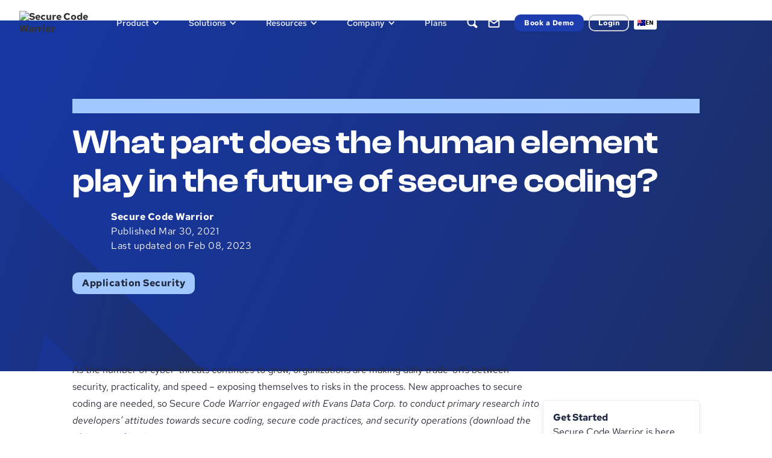

--- FILE ---
content_type: text/html
request_url: https://www.securecodewarrior.com/article/secure-coding-where-are-we-now-and-what-has-to-change
body_size: 50955
content:
<!DOCTYPE html><!-- Last Published: Tue Jan 20 2026 14:13:06 GMT+0000 (Coordinated Universal Time) --><html data-wf-domain="www.securecodewarrior.com" data-wf-page="65ae318526a637716f9fd793" data-wf-site="5fec9210c1841a81c9c6ce7d" lang="en" data-wf-collection="65ae318526a637716f9fd8bd" data-wf-item-slug="secure-coding-where-are-we-now-and-what-has-to-change"><head><meta charset="utf-8"/><title>What part does the human element play in the future of secure coding? - Blog</title><meta content="" name="description"/><meta content="What part does the human element play in the future of secure coding? - Blog" property="og:title"/><meta content="" property="og:description"/><meta content="https://cdn.prod.website-files.com/5fec9210c1841a6c20c6ce81/63e39c3edeb0592b6ea6b76c_60543519090f4867d858030f_Untitled%2520design%2520(1).avif" property="og:image"/><meta content="What part does the human element play in the future of secure coding? - Blog" property="twitter:title"/><meta content="" property="twitter:description"/><meta content="https://cdn.prod.website-files.com/5fec9210c1841a6c20c6ce81/63e39c3edeb0592b6ea6b76c_60543519090f4867d858030f_Untitled%2520design%2520(1).avif" property="twitter:image"/><meta property="og:type" content="website"/><meta content="summary_large_image" name="twitter:card"/><meta content="width=device-width, initial-scale=1" name="viewport"/><meta content="google-site-verification=csYC4Cb5xquFQ1JEj2ZeLPbrmbS1CoK1OX6Vb2TPTeE" name="google-site-verification"/><link href="https://cdn.prod.website-files.com/5fec9210c1841a81c9c6ce7d/css/secure-code-warrior-new.shared.535ee6e3a.min.css" rel="stylesheet" type="text/css" integrity="sha384-U17m46Bl9a57B6DkAvDTx5VNRWd6N3TxRDsorLZaUBCzdwzJnuKqfzvKFaCFzmVH" crossorigin="anonymous"/><link href="https://fonts.googleapis.com" rel="preconnect"/><link href="https://fonts.gstatic.com" rel="preconnect" crossorigin="anonymous"/><script src="https://ajax.googleapis.com/ajax/libs/webfont/1.6.26/webfont.js" type="text/javascript"></script><script type="text/javascript">WebFont.load({  google: {    families: ["Inconsolata:400,700","Montserrat:100,100italic,200,200italic,300,300italic,400,400italic,500,500italic,600,600italic,700,700italic,800,800italic,900,900italic"]  }});</script><script type="text/javascript">!function(o,c){var n=c.documentElement,t=" w-mod-";n.className+=t+"js",("ontouchstart"in o||o.DocumentTouch&&c instanceof DocumentTouch)&&(n.className+=t+"touch")}(window,document);</script><link href="https://cdn.prod.website-files.com/5fec9210c1841a81c9c6ce7d/6696602e7ade2be0cc5c4902_favicon.png" rel="shortcut icon" type="image/x-icon"/><link href="https://cdn.prod.website-files.com/5fec9210c1841a81c9c6ce7d/669660af4b68fc536e186362_Logo%20web.png" rel="apple-touch-icon"/><link href="https://www.securecodewarrior.com/article/secure-coding-where-are-we-now-and-what-has-to-change" rel="canonical"/><link href="rss.xml" rel="alternate" title="RSS Feed" type="application/rss+xml"/><!-- Google Tag Manager -->
  <script>(function(w,d,s,l,i){w[l]=w[l]||[];w[l].push({'gtm.start':
  new Date().getTime(),event:'gtm.js'});var f=d.getElementsByTagName(s)[0],
  j=d.createElement(s),dl=l!='dataLayer'?'&l='+l:'';j.async=true;j.src=
  'https://www.googletagmanager.com/gtm.js?id='+i+dl;f.parentNode.insertBefore(j,f);
  })(window,document,'script','dataLayer','GTM-576V7G7B');</script>
  <!-- End Google Tag Manager -->

  <script>
    (function(w,d,t,r,u)
    {
      var f,n,i;
      w[u]=w[u]||[],f=function()
      {
        var o={ti:"97081902", enableAutoSpaTracking: true};
        o.q=w[u],w[u]=new UET(o),w[u].push("pageLoad")
      },
      n=d.createElement(t),n.src=r,n.async=1,n.onload=n.onreadystatechange=function()
      {
        var s=this.readyState;
        s&&s!=="loaded"&&s!=="complete"||(f(),n.onload=n.onreadystatechange=null)
      },
      i=d.getElementsByTagName(t)[0],i.parentNode.insertBefore(n,i)
    })
    (window,document,"script","//bat.bing.com/bat.js","uetq");
  </script>
  <style> 
  .form-field {
  -webkit-appearance: none;
  appearance: none;
  }

  </style>

  <style> 

  .osano-cm-toggle__label.osano-cm-label {
    color: white !important;
    }

  .osano-cm-list-item__description.osano-cm-description > p {
      color: white !important;
    }

  .osano-cm-info-views__view.osano-cm-view.osano-cm-view--active.osano-cm-view--type_consent > p {
    color: white !important;
      font-size: 1.125rem !important;
      font-weight: 400 !important;
    }

  .osano-cm-info__info-dialog-header.osano-cm-info-dialog-header > p {
      color: white !important;
    }

  .osano-cm-list__list-item {
    color: white !important;
    }

  .osano-cm-cookie-disclosure__description, .osano-cm-script-disclosure__description {
    color: white !important
    }


  .osano-cm-list:first-of-type, .osano-cm-list__list-item:first-of-type  {
    color: white !important
    }

  </style>
  <!-- Osano Cookie Manager-->
  <script src="https://cmp.osano.com/6oZZJTRtGyvX5T0f/1d516975-4ceb-4139-a6ac-53d3a4888a1e/osano.js"></script>

  <!-- jQuery -->
  <script src="https://d3e54v103j8qbb.cloudfront.net/js/jquery-3.5.1.min.dc5e7f18c8.js?site=5fec9210c1841a81c9c6ce7d" type="text/javascript" integrity="sha256-9/aliU8dGd2tb6OSsuzixeV4y/faTqgFtohetphbbj0=" crossorigin="anonymous"></script>

<!-- HockeyStack -->

 <script>
    var hsscript = document.createElement("script");
    hsscript.id = "wphs";
    hsscript.src = "https://cdn.jsdelivr.net/npm/hockeystack@latest/hockeystack.min.js";
    hsscript.async = 1;
    hsscript.dataset.apikey = "65e173a74393a257b6cdeb153b7dff";
    hsscript.dataset.cookieless = 1;
    hsscript.dataset.autoIdentify = 1;
    document.getElementsByTagName('head')[0].append(hsscript);
  </script>

  <!-- Marketo Munchkin Tracking -->
  <script type="text/javascript">
    (function() {
      var didInit = false;
      function initMunchkin() {
        if(didInit === false) {
          didInit = true;
          Munchkin.init('126-FZY-662');
        }
      }
      var s = document.createElement('script');
      s.type = 'text/javascript';
      s.async = true;
      s.src = '//munchkin.marketo.net/munchkin.js';
      s.onreadystatechange = function() {
        if (this.readyState == 'complete' || this.readyState == 'loaded') {
          initMunchkin();
        }
      };
      s.onload = initMunchkin;
      document.getElementsByTagName('head')[0].appendChild(s);
    })();
    </script>

  <!-- Matomo Tag Manager 
  <link rel="dns-prefetch" href="//securecodewarrior.matomo.cloud/">
  <script type="text/javascript">
  var _mtm = window._mtm = window._mtm || [];
  _mtm.push({'mtm.startTime': (new Date().getTime()), 'event': 'mtm.Start'});
  var d=document, g=d.createElement('script'), s=d.getElementsByTagName('script')[0];
  g.type='text/javascript'; g.async=true; g.src='https://cdn.matomo.cloud/securecodewarrior.matomo.cloud/container_kVa4Pknk.js'; s.parentNode.insertBefore(g,s);
  </script> -->
   <!-- End Matomo Tag Manager -->

  <!-- Bing Tag -->
  <script>
    (function(w,d,t,r,u)
    {
      var f,n,i;
      w[u]=w[u]||[],f=function()
      {
        var o={ti:"97081902", enableAutoSpaTracking: true};
        o.q=w[u],w[u]=new UET(o),w[u].push("pageLoad")
      },
      n=d.createElement(t),n.src=r,n.async=1,n.onload=n.onreadystatechange=function()
      {
        var s=this.readyState;
        s&&s!=="loaded"&&s!=="complete"||(f(),n.onload=n.onreadystatechange=null)
      },
      i=d.getElementsByTagName(t)[0],i.parentNode.insertBefore(n,i)
    })
    (window,document,"script","//bat.bing.com/bat.js","uetq");
  </script>
  <!-- End Bing Tag -->

  <!-- Marketo Forms -->
  <script src="//discover.securecodewarrior.com/js/forms2/js/forms2.min.js"></script><!-- move to form pages -->
  <!-- End Marketo Forms -->

  <!-- WeGlot web translations -->
  <link rel="alternate" hreflang="en" href="https://www.securecodewarrior.com">
  <link rel="alternate" hreflang="de" href="https://de.securecodewarrior.com">
  <link rel="alternate" hreflang="es" href="https://es.securecodewarrior.com">
  <link rel="alternate" hreflang="ko" href="https://ko.securecodewarrior.com">
  <link rel="alternate" hreflang="zh" href="https://zh.securecodewarrior.com">
  <link rel="alternate" hreflang="ja" href="https://ja.securecodewarrior.com">
  <link rel="alternate" hreflang="fr" href="https://fr.securecodewarrior.com">
  <script type="text/javascript" src="https://cdn.weglot.com/weglot.min.js"></script>
  <script>
      Weglot.initialize({
          api_key: 'wg_5a79bb338ee20e57fcec890d222427820'
      });
  </script>

  <!-- Full Circle --> 
  <script type="text/javascript" src="https://d2i34c80a0ftze.cloudfront.net/fullcircle.js?cid=1d6af100-6306-4a3f-b375-2d20adee0339&domain=securecodewarrior.com"></script>

  <!-- Zoom Info -->
  <script>
    (function () {
      var zi = document.createElement('script');
      zi.type = 'text/javascript';
      zi.async = true;
      zi.referrerPolicy = 'unsafe-url';
      zi.src = 'https://ws.zoominfo.com/pixel/IPV2CFYQJcjAGzc7uqpp';
      var s = document.getElementsByTagName('script')[0];
      s.parentNode.insertBefore(zi, s);
    })();
    </script>

  <!-- Marketo Forms -->
<script>
  $(document).ready(function () {
    // Add CMS countries list to country select
    $('select[name="Country"]').append($('[data-country-option]'));

    // Populate the County dropdown on load with options related to "California"
    $('select[name="qFDCounty"]').append($('[data-related-country="California"]').clone());
    
    // Ensure wrappers are hidden on page load
    $('.form-county-wrapper').css('display', 'none');
    $('.form-phone-wrapper').css('display', 'none');


    // --- Event Handlers ---

    // When the Country dropdown changes...
    $('select[name="Country"]').on('change', function () {
      // Empty out old state selections
      $('select[name="State"]').empty();

      // Hide the county wrapper when the country changes
      $('.form-county-wrapper').css('display', 'none');

      // Handle state logic
      const states = new Set([...$('[data-related-country]')].map(el => $(el).attr('data-related-country').toLowerCase()));
      if (states.has(this.value.toLowerCase())) {
        $('select[name="State"]').append($(`[data-related-country="${this.value}"]`).clone());
        $('.form-state-wrapper').css('display', 'inline-block');
      } else {
        // Hide the state wrapper if the country has no states
        $('.form-state-wrapper').css('display', 'none');
      }

      // --- CORRECTED: Check for EMEA-APAC attribute to show/hide phone wrapper ---

      // 1. Find the currently selected <option> element
      const $selectedOption = $(this).find('option:selected');
      
      // 2. Get the value of its 'data-EMEA-APAC' attribute
      //    We also check for 'data-emea-apac' just in case of casing issues.
      let isEmeaApac = $selectedOption.attr('data-EMEA-APAC');
      if (typeof isEmeaApac === 'undefined') {
          isEmeaApac = $selectedOption.attr('data-emea-apac');
      }

      // 3. Check if the value is either "true" or "True"
      if (isEmeaApac === 'true' || isEmeaApac === 'True') {
        // If it is, unhide the phone wrapper
        $('.form-phone-wrapper').css('display', 'inline-block');
      } else {
        // Otherwise, make sure it's hidden
        $('.form-phone-wrapper').css('display', 'none');
      }
    });

    // When the State dropdown changes...
    $('select[name="State"]').on('change', function () {
      // Check if the selected state's value is exactly "California"
      if (this.value === 'California') {
        // If it is, show the county field group.
        $('.form-county-wrapper').css('display', 'inline-block');
      } else {
        // Otherwise, make sure the county field group is hidden.
        $('.form-county-wrapper').css('display', 'none');
      }
    });

    //$('.hidden.w-dyn-list').remove();
  });
</script>
<!-- End Marketo Forms --> 

<!-- Qualified -->
<script>
(function(w,q){w['QualifiedObject']=q;w[q]=w[q]||function(){
(w[q].q=w[q].q||[]).push(arguments)};})(window,'qualified')
</script>
<script async src="https://js.qualified.com/qualified.js?token=q7HzP1jgRJdAy4nz"></script>
<!-- End Qualified --><script type="application/ld+json">
{
  "@context": "https://schema.org/", 
  "@type": "BreadcrumbList", 
  "itemListElement": [{
    "@type": "ListItem", 
    "position": 1, 
    "name": "Home",
    "item": "https://www.securecodewarrior.com/"  
  },{
    "@type": "ListItem", 
    "position": 2, 
    "name": "Blog",
    "item": "https://www.securecodewarrior.com/community/blog"  
  },{
    "@type": "ListItem", 
    "position": 3, 
    "name": "What part does the human element play in the future of secure coding?",
    "item": "https://www.securecodewarrior.com/blog/secure-coding-where-are-we-now-and-what-has-to-change"  
  }]
}
</script>

<!-- Reddit Pixel --> 
<script type="text/plain" data-cookieconsent="marketing"> !function(w,d){if(!w.rdt){var p=w.rdt=function(){p.sendEvent?p.sendEvent.apply(p,arguments):p.callQueue.push(arguments)};p.callQueue=[];var t=d.createElement("script");t.src="https://www.redditstatic.com/ads/pixel.js",t.async=!0;var s=d.getElementsByTagName("script")[0];s.parentNode.insertBefore(t,s)}}(window,document);rdt('init','t2_nx92j9hh', {"optOut":false,"useDecimalCurrencyValues":true});rdt('track', 'PageVisit'); </script> 
<!-- DO NOT MODIFY UNLESS TO REPLACE A USER IDENTIFIER --> <!-- End Reddit Pixel -->

<script src="https://cdnjs.cloudflare.com/ajax/libs/highlight.js/10.3.2/highlight.min.js"></script>
<link rel="stylesheet" href="https://cdnjs.cloudflare.com/ajax/libs/highlight.js/10.3.2/styles/atom-one-light.min.css"/>
<link rel="stylesheet" href="https://cdnjs.cloudflare.com/ajax/libs/highlight.js/10.3.2/styles/default.min.css"/>

<script type="text/plain" data-cookieconsent="marketing">
!function(e,t,n,s,u,a){e.twq||(s=e.twq=function(){s.exe?s.exe.apply(s,arguments):s.queue.push(arguments);
},s.version='1.1',s.queue=[],u=t.createElement(n),u.async=!0,u.src='https://static.ads-twitter.com/uwt.js',
a=t.getElementsByTagName(n)[0],a.parentNode.insertBefore(u,a))}(window,document,'script');
twq('config','ny7kj');
</script>

<!-- [Attributes by Finsweet] CMS Filter -->
<script async src="https://cdn.jsdelivr.net/npm/@finsweet/attributes-cmsfilter@1/cmsfilter.js"></script>
<!-- [Attributes by Finsweet] CMS Sort -->
<script async src="https://cdn.jsdelivr.net/npm/@finsweet/attributes-cmssort@1/cmssort.js"></script>
<!-- [Attributes by Finsweet] CMS Slider -->
<script async src="https://cdn.jsdelivr.net/npm/@finsweet/attributes-cmsslider@1/cmsslider.js"></script>
<!-- [Attributes by Finsweet] CMS Load -->
<script async src="https://cdn.jsdelivr.net/npm/@finsweet/attributes-cmsload@1/cmsload.js"></script>
<!-- [Attributes by Finsweet] Accessibility -->
<script defer src="https://cdn.jsdelivr.net/npm/@finsweet/attributes-a11y@1/a11y.js"></script>
<!-- [Attributes by Finsweet] Social Share -->
<script defer src="https://cdn.jsdelivr.net/npm/@finsweet/attributes-socialshare@1/socialshare.js"></script>

<!-- Dynamic Chat -->
<script src="https://assets.adoberesources.net/loader.js?orgId=28711DB66267455C0A495F9F%40AdobeOrg&instanceId=securecodewarrior&env=prod&geo=aus5"></script>

<script type="application/ld+json">
{
  "@context": "https://schema.org",
  "@type": "Article",
  "mainEntityOfPage": {
    "@type": "WebPage",
    "@id": "https://www.securecodewarrior.com/article/secure-coding-where-are-we-now-and-what-has-to-change"
  },
  "headline": "What part does the human element play in the future of secure coding?",
  "description": "",
  "image": "https://cdn.prod.website-files.com/5fec9210c1841a6c20c6ce81/63e39c3edeb0592b6ea6b76c_60543519090f4867d858030f_Untitled%2520design%2520(1).avif",  
  "author": {
    "@type": "Person",
    "name": "Secure Code Warrior",
    "url": "https://cdn.prod.website-files.com/5fec9210c1841a6c20c6ce81/67ade31cf3063515da4839e8_SCW%20author%20image.avif"
  },  
  "publisher": {
    "@type": "Organization",
    "name": "Secure Code Warrior",
    "logo": {
      "@type": "ImageObject",
      "url": "https://assets-global.website-files.com/5fec9210c1841a81c9c6ce7d/637f7d1334473bab5e9465f4_nav-logo-white.svg"
    }
  },
  "datePublished": "Mar 10, 2025",
  "dateModified": "Feb 08, 2023"
}
</script>

<style>
 #toc a {
                display: flex;
								flex-direction: column;
								align-items: flex-start;
								align-self: stretch;
						
            }

            #toc {
                font-size: 18px;
            }

            #toc ul {
                list-style: none;
                margin: 0 !important;
                padding: 0;
            }

            #toc a.active, #toc a:hover {
                color: #1D3DAE !important;
            }   
  </style>
  
  </head><body><div class="nav-scroll-trig"></div><div class="nav-scroll-wrapper"><div data-w-id="dda2e663-cdb9-263c-778f-fdeed57f77fb" data-animation="default" data-collapse="medium" data-duration="400" data-easing="ease" data-easing2="ease" role="banner" class="navbar-2022 w-nav"><div class="navbar-container-2022"><a href="/" class="brand-2022 w-nav-brand"><img src="https://cdn.prod.website-files.com/5fec9210c1841a81c9c6ce7d/66a9f9b5fec520534c3a29fb_nav.avif" loading="lazy" width="244" height="96" alt="Secure Code Warrior" class="nav-brand-logo-2022"/><img src="https://cdn.prod.website-files.com/5fec9210c1841a81c9c6ce7d/637f7d1334473bab5e9465f4_nav-logo-white.svg" loading="lazy" alt="" class="brand-logo-2022 tablet--hide"/></a><nav role="navigation" class="nav-menu-2022 w-nav-menu"><div class="nav-link-wrap"><div data-hover="true" data-delay="0" class="dd-2022 custom-dropdown w-dropdown"><div aria-roledescription="Navigation Dropdown Menu" class="dd-toggle-2022 w-dropdown-toggle"><div>Product</div><div class="dd-icon-2022 w-icon-dropdown-toggle"></div></div><nav tabindex="" class="dd-list-2022 dd-list_product w-dropdown-list"><div class="w-layout-vflex stretch columns-nav mega-menu"><div class="stretch tablet--v-flex nav-submenu"><div class="col col-auto tablet--full-width padding--right"><h6 class="dd-nav-h6">Product Suite</h6><a href="/products/developer-risk-management" class="dd-nav-link-2022">Developer Risk Management</a><a href="/product/trust-agent" class="dd-nav-link-2022">SCW Trust Agent™</a><a href="/product/trust-agent-ai" class="dd-nav-link-2022 sub-item">SCW Trust Agent: AI</a><a href="/product/trust-score" class="dd-nav-link-2022">SCW Trust Score™</a><a href="/product/learning-platform" class="dd-nav-link-2022">SCW Learning Platform</a><a href="/professional-services" class="dd-nav-link-2022"><strong>Professional Services</strong></a><a tabindex="0" href="#" class="dd-nav-link-2022 hidden">Guidelines</a></div><div class="col col-auto tablet--full-width padding--right"><h6 class="dd-nav-h6">Platform</h6><a href="/solutions/ai-llm-secure-coding" class="dd-nav-link-2022">AI &amp; Vibe Coding</a><a href="/product/platform-content" class="dd-nav-link-2022">Coding Languages  &amp; Vulnerabilities</a><a href="/article/secure-code-training-topics-content" class="dd-nav-link-2022 last">Training Topics &amp; Content</a><h6 class="dd-nav-h6">Platform content</h6><a href="/products/coding-labs" class="dd-nav-link-2022">Coding labs</a><a href="/products/challenges" class="dd-nav-link-2022">Challenges</a><a href="/products/walkthroughs" class="dd-nav-link-2022 last">Walkthroughs</a><h6 class="dd-nav-h6 nav_h6-margin-top">Platform methods</h6><a href="/assigned-learning/quests" class="dd-nav-link-2022">Quests</a><a tabindex="0" href="/products/courses" class="dd-nav-link-2022">Courses</a><a href="/products/tournaments" class="dd-nav-link-2022">Tournaments</a><a href="/products/assessments" class="dd-nav-link-2022">Assessments</a></div><div class="col col-auto tablet--full-width padding--right"><h6 class="dd-nav-h6">Integrate</h6><a href="/company/partners" class="dd-nav-link-2022">Partner Program</a><a href="/product/integrations" class="dd-nav-link-2022">Integrations</a><a href="/product/integrations?type=Developer+tools#directory" class="dd-nav-link-2022 sub-item integration-link">Developer Tools</a><a href="/product/integrations?type=Security+tools#directory" class="dd-nav-link-2022 sub-item integration-link">Security Tools</a><a href="/product/integrations?type=Automation+Tools#directory" class="dd-nav-link-2022 sub-item integration-link">Automation Tools</a></div></div></div></nav></div><div data-hover="true" data-delay="0" class="dd-2022 custom-dropdown w-dropdown"><div aria-roledescription="Navigation Dropdown Menu" class="dd-toggle-2022 w-dropdown-toggle"><div>Solutions</div><div class="dd-icon-2022 w-icon-dropdown-toggle"></div></div><nav class="dd-list-2022 dd_solutions w-dropdown-list"><div class="w-layout-vflex stretch columns-nav mega-menu"><div class="stretch tablet--v-flex nav-submenu"><div class="col col-auto tablet--full-width padding--right"><h6 class="dd-nav-h6">We&#x27;ll help you</h6><a href="/why-scw" class="dd-nav-link-2022">Why choose SCW?</a><a href="/solutions/achieve-roi" class="dd-nav-link-2022">Achieve ROI</a><a href="/solutions/mitigate-risk" class="dd-nav-link-2022">Mitigate risk</a><a href="/solutions/achieve-compliance" class="dd-nav-link-2022">Achieve compliance</a><a href="/solutions/increase-my-skills" class="dd-nav-link-2022">Increase skills and productivity</a><a href="/secure-by-design" class="dd-nav-link-2022">Secure-by-design</a></div><div class="col col-auto tablet--full-width padding--right"><h6 class="dd-nav-h6">Industries</h6><a href="/industries/financial-services" class="dd-nav-link-2022">Financial services</a><a tabindex="0" href="/solutions/technology" class="dd-nav-link-2022">Technology</a><a href="/solutions/government" class="dd-nav-link-2022">Government</a><a href="/solutions/automotive" class="dd-nav-link-2022">Automotive</a><a href="/solutions/healthcare" class="dd-nav-link-2022">Healthcare</a><a href="/solutions/retail" class="dd-nav-link-2022">Retail</a><a tabindex="0" href="#" class="dd-nav-link-2022 hidden">Guidelines</a></div><div class="col col-auto tablet--full-width padding--right"><h6 class="dd-nav-h6">Teams</h6><a href="/solutions/c-suite" class="dd-nav-link-2022">C-Suite</a><a href="/solutions/security-team" class="dd-nav-link-2022">Security teams</a><a href="/solutions/engineering-team" class="dd-nav-link-2022">Engineering teams</a><a href="/solutions/ai-llm-secure-coding" class="dd-nav-link-2022 hidden">AI &amp; vibe coding</a></div><div class="col col-auto tablet--full-width padding--right"><h6 class="dd-nav-h6">Expert support</h6><a href="/customer-success" class="dd-nav-link-2022">Customer success</a><a href="/professional-services" class="dd-nav-link-2022">Professional Services</a></div></div></div></nav></div><div data-hover="true" data-delay="0" class="dd-2022 custom-dropdown w-dropdown"><div aria-roledescription="Navigation Dropdown Menu" class="dd-toggle-2022 w-dropdown-toggle"><div>Resources</div><div class="dd-icon-2022 w-icon-dropdown-toggle"></div></div><nav class="dd-list-2022 w-dropdown-list"><div class="w-layout-vflex stretch columns-nav mega-menu dd_resources"><div class="stretch tablet--v-flex nav-submenu"><div class="col col-auto tablet--full-width padding--right"><h6 class="dd-nav-h6">Resources</h6><a id="Whitepapers-link" data-reload-link="true" href="/resources?category=Whitepapers#resources" class="dd-nav-link-2022">Whitepapers</a><a id="case-studies-link" tabindex="0" data-reload-link="true" href="/resources?category=Case+Studies#resources" class="dd-nav-link-2022">Case Studies</a><a id="Webinars-link" tabindex="0" data-reload-link="true" href="/resources?category=Webinar#resources" class="dd-nav-link-2022">Webinars</a><a id="one-pager-link" data-reload-link="true" href="/resources?category=One+Pager#resources" class="dd-nav-link-2022">One pagers</a><a href="/blog" class="dd-nav-link-2022">Blog</a><a tabindex="0" href="#" class="dd-nav-link-2022 hidden">Guidelines</a><a href="/resources" class="text-link-2022 text--link-dark-blue nav-text-link">View all</a></div><div class="col col-auto tablet--full-width padding--right"><h6 class="dd-nav-h6">Community</h6><a href="/event" class="dd-nav-link-2022">Events</a><a href="/community/newsroom" class="dd-nav-link-2022">Newsroom</a><a href="/company/partners" class="dd-nav-link-2022">Partner Program</a><a href="/coach" class="dd-nav-link-2022">Secure Code Coach</a></div><div class="col col-auto tablet--full-width padding--right"><h6 class="dd-nav-h6 margin--top">Help &amp; Support</h6><a href="/trust" class="dd-nav-link-2022">Trust Center</a><a href="https://help.securecodewarrior.com/hc/en-us" target="_blank" class="dd-nav-link-2022">Help Center</a></div></div></div></nav></div><div data-hover="true" data-delay="0" class="dd-2022 custom-dropdown w-dropdown"><div aria-roledescription="Navigation Dropdown Menu" class="dd-toggle-2022 w-dropdown-toggle"><div>Company</div><div class="dd-icon-2022 w-icon-dropdown-toggle"></div></div><nav class="dd-list-2022 w-dropdown-list"><div class="w-layout-vflex stretch columns-nav mega-menu dd_company"><div class="stretch tablet--v-flex nav-submenu"><div class="col col-auto tablet--full-width padding--right"><h6 class="dd-nav-h6">Corporate</h6><a data-reload-link="true" href="/resources?category=Whitepapers#resources" class="dd-nav-link-2022 hidden">Customers</a><a data-reload-link="true" tabindex="0" href="/company/partners" class="dd-nav-link-2022">Partners</a><a data-reload-link="true" tabindex="0" href="/company/customers" class="dd-nav-link-2022">Customers</a><a data-reload-link="true" tabindex="0" href="/community/newsroom" class="dd-nav-link-2022">Newsroom</a><a data-reload-link="true" tabindex="0" href="/company/careers" class="dd-nav-link-2022">Careers</a><a data-reload-link="true" tabindex="0" href="/event" class="dd-nav-link-2022">Events</a><a data-reload-link="true" tabindex="0" href="/brand" class="dd-nav-link-2022">Brand guidelines</a><a tabindex="0" href="#" class="dd-nav-link-2022 hidden">Guidelines</a></div><div class="col col-auto tablet--full-width padding--right"><h6 class="dd-nav-h6">Help &amp; Support</h6><a href="/professional-services" class="dd-nav-link-2022">Professional Services</a><a href="/trust" class="dd-nav-link-2022">Trust Center</a><a href="https://help.securecodewarrior.com/hc/en-us" target="_blank" class="dd-nav-link-2022">Help Center</a><a href="/customer-success" class="dd-nav-link-2022">Customer success</a><a href="/faq" class="dd-nav-link-2022">FAQ</a><a href="/accessibility-statement" class="dd-nav-link-2022">Accessibility statement</a></div></div></div></nav></div><a href="/plans" class="dd-toggle-2022 nav-link-toggle last w-inline-block"><div>Plans</div></a></div><div class="nav-menu-col--right-2022 mobile--hide-2022"><a id="search-nav-icon" data-w-id="dda2e663-cdb9-263c-778f-fdeed57f78da" href="#" class="nav-icon-2022 tablet--hide w-inline-block"><div class="nav-icon-svg-2022 w-embed"><svg width="36" height="36" viewBox="0 0 36 36" fill="none" xmlns="http://www.w3.org/2000/svg">
<path d="M22.2067 20.9901L25.248 24.0315C25.584 24.3674 25.584 24.9121 25.248 25.248C24.9121 25.584 24.3674 25.584 24.0315 25.248L20.9901 22.2067M22.2067 20.9901L20.9901 22.2067M22.2067 20.9901C22.5426 20.6542 22.5426 20.1095 22.2067 19.7736L22.0681 19.635M20.9901 22.2067C20.6542 22.5426 20.1095 22.5426 19.7736 22.2067L19.635 22.0681M22.5432 16.5216C22.5432 13.196 19.8472 10.5 16.5216 10.5C13.196 10.5 10.5 13.196 10.5 16.5216C10.5 19.8472 13.196 22.5432 16.5216 22.5432C18.3201 22.5432 19.9344 21.7547 21.0378 20.5046C21.9747 19.4431 22.5432 18.0487 22.5432 16.5216Z" stroke="currentColor" stroke-width="2" stroke-linecap="round" stroke-linejoin="round"/>
</svg></div></a><a href="/company/contact" class="nav-icon-2022 tablet--hide w-inline-block"><div class="nav-icon-svg-2022 w-embed"><svg width="36" height="36" viewBox="0 0 36 36" fill="none" xmlns="http://www.w3.org/2000/svg">
<path d="M11.3337 11.3335H24.667C25.5837 11.3335 26.3337 12.0835 26.3337 13.0002V23.0002C26.3337 23.9168 25.5837 24.6668 24.667 24.6668H11.3337C10.417 24.6668 9.66699 23.9168 9.66699 23.0002V13.0002C9.66699 12.0835 10.417 11.3335 11.3337 11.3335Z" stroke="currentColor" stroke-width="2" stroke-linecap="round" stroke-linejoin="round"/>
<path d="M26.3337 13L18.0003 18.8333L9.66699 13" stroke="currentColor" stroke-width="2" stroke-linecap="round" stroke-linejoin="round"/>
</svg></div></a><a href="https://portal.securecodewarrior.com/" target="_blank" class="nav-icon-2022 desktop--hide-2022 tablet--hide w-inline-block"><div class="nav-icon-svg-2022 w-embed"><svg width="36" height="36" viewBox="0 0 36 36" fill="none" xmlns="http://www.w3.org/2000/svg">
<path d="M18 27C22.9706 27 27 22.9706 27 18C27 13.0294 22.9706 9 18 9C13.0294 9 9 13.0294 9 18C9 22.9706 13.0294 27 18 27ZM18 27C20.8079 27 23.3155 25.7141 24.966 23.6991C22.9706 22.3728 20.5756 21.6 18 21.6C15.4245 21.6 13.0294 22.3728 11.034 23.6991C12.6845 25.7141 15.1921 27 18 27ZM21.6 16.2C21.6 18.1882 19.9882 19.8 18 19.8C16.0118 19.8 14.4 18.1882 14.4 16.2C14.4 14.2118 16.0118 12.6 18 12.6C19.9882 12.6 21.6 14.2118 21.6 16.2Z" stroke="currentColor" stroke-width="1.5" stroke-linejoin="round"/>
</svg></div></a></div><a role="button" href="/request-a-demo" class="btn-2022 btn--nav w-button">Book a Demo</a><a role="button" href="https://portal.securecodewarrior.com/" target="_blank" class="btn-2022 btn--outline-2022 btn--outline--white-2022 btn--nav w-button">Login</a></nav><div class="weglot-contain"></div><div data-w-id="74eca1c2-9303-9db6-c43c-4bb22556b663" class="nav-icon-2022 mobile--search-icon w-embed"><svg width="40" height="40" viewBox="0 0 40 40" fill="none" xmlns="http://www.w3.org/2000/svg">
<path d="M19.1667 25.8333C22.8486 25.8333 25.8333 22.8486 25.8333 19.1667C25.8333 15.4848 22.8486 12.5 19.1667 12.5C15.4848 12.5 12.5 15.4848 12.5 19.1667C12.5 22.8486 15.4848 25.8333 19.1667 25.8333Z" stroke="currentColor" stroke-width="1.5" stroke-linecap="round" stroke-linejoin="round"/>
<path d="M27.499 27.5L23.874 23.875" stroke="currentColor" stroke-width="1.5" stroke-linecap="round" stroke-linejoin="round"/>
</svg></div><form action="/search" class="search-nav--mobile w-form"><div class="mobile-search-input-wrap"><input class="input-2022 input-search-nav w-input" maxlength="256" name="query" placeholder="Search…" type="search" id="search" required=""/><img src="https://cdn.prod.website-files.com/5fec9210c1841a81c9c6ce7d/63872b05f5b299b630289609_x.svg" loading="lazy" data-w-id="bd73c79a-a94b-8d9a-aea6-6c57568d5562" alt="" class="nav-search-close"/></div><input type="submit" class="btn-2022 btn-2022--secondary btn-nav btn-nav-search w-button" value="Search"/></form><div class="menu-btn-2022 w-nav-button"><img src="https://cdn.prod.website-files.com/5fec9210c1841a81c9c6ce7d/638635940b2acd7c234a4146_menu-btn-closed.svg" loading="lazy" width="40" height="40" alt="" class="menu-btn-closed"/><img src="https://cdn.prod.website-files.com/5fec9210c1841a81c9c6ce7d/638635ba7879efaa38c5325c_menu-btn-open-2022.svg" loading="lazy" width="40" height="40" alt="" class="menu-btn-open"/></div><div class="custom-code hidden w-embed"><style>
.dd-toggle-2022{
background-position: bottom 50% right 24px !important;
}
.w-dropdown-list{
min-width: auto;}

.btn-2022:hover{box-shadow: 0px 4px 4px 0px rgba(0, 0, 0, 0.25), 0px 48px 40px 0px rgba(0, 0, 0, 0.06), 0px 28px 20px 0px rgba(0, 0, 0, 0.06), 0px 16px 12px 0px rgba(0, 0, 0, 0.06), 1px 1px 9px 0px rgba(146, 158, 187, 0.14) inset; !important}
</style></div></div><form action="/search" id="search-nav-desktop" class="search-nav--desktop w-form"><div class="navbar-container-2022 search-container"><div class="mobile-search-input-wrap"><input class="input-2022 input-search-nav w-input" maxlength="256" name="query" placeholder="Search…" type="search" id="search" required=""/><img src="https://cdn.prod.website-files.com/5fec9210c1841a81c9c6ce7d/63888f2961788c258c3121cb_close-light.svg" loading="lazy" data-w-id="08f82307-6248-d238-cd17-43539214cedc" alt="" id="search-nav-desktop-close" class="nav-search-close"/></div></div><input type="submit" class="btn-2022 btn-2022--secondary btn-nav btn-nav-search w-button" value="Search"/></form></div><div class="breadcrumb-nav-2022 hidden"><div class="breadcrumb-nav-container"><a href="#" class="breadcrumb-link-2022">Blog</a><div class="breadcrumb-nav-dd-wrap"><div class="breadcrumb-search-wrapper w-form"><form id="wf-form-breadcrumb-blog-search" name="wf-form-breadcrumb-blog-search" data-name="breadcrumb blog search" method="get" class="breadcrumb-search-wrapper blog-search-wrapper" data-wf-page-id="65ae318526a637716f9fd793" data-wf-element-id="1498472f-0748-62aa-65e3-662ce2272f14"><div data-delay="0" data-hover="false" class="search-dd w-dropdown"><div class="search-dd-toggle w-dropdown-toggle"><img src="https://cdn.prod.website-files.com/5fec9210c1841a81c9c6ce7d/637ef7f9ad4656652445b4b2_breadcrumb-search-close.svg" loading="lazy" alt="" class="dd-search-close"/><input class="breadcrumb-search-input w-input" maxlength="256" name="name" fs-cmsfilter-field="category, name" data-name="Name" placeholder="Search Blog" type="text" id="searchNav"/><input type="submit" data-wait="Please wait..." class="hidden w-button" value="Submit"/></div><nav class="dd-breadcumb-list w-dropdown-list"><div class="stretch"><div class="col col-50 dd-col"><div class="label-6--regular">Quick links</div><a href="/company/about-us" class="dd-link">About Us</a><a href="#" class="dd-link">Learning Platform</a><a href="#" class="dd-link">Supported Languages</a><a href="/product/integrations" class="dd-link">Integrations</a><a href="#" class="dd-link">Resources</a></div><div class="col col-50 dd-col"><div class="label-6--regular opaque">Topic</div></div></div></nav></div></form><div data-hover="false" data-delay="0" class="dd-breadcrumb w-dropdown"><div class="dd-breadcrumb-toggle w-dropdown-toggle"><div>Popular Topics</div><img src="https://cdn.prod.website-files.com/5fec9210c1841a81c9c6ce7d/637e0ba53720a37d54ed48c9_Selection.svg" loading="lazy" alt="" class="dd-icon-arrow opaque"/></div><nav class="dd-breadcumb-list w-dropdown-list"><div class="stretch"><div class="col col-50 dd-col"><div class="label-6--regular">CATEGORIES</div><div class="w-dyn-list"><div role="list" class="w-dyn-items"><div role="listitem" class="w-dyn-item"><div class="embed-link w-embed"><a class="dd-link" id="integrations-link" href="/blog?category=integrations#blog">Integrations</a></div></div><div role="listitem" class="w-dyn-item"><div class="embed-link w-embed"><a class="dd-link" id="secure-coding-link" href="/blog?category=secure-coding#blog">Secure Coding</a></div></div><div role="listitem" class="w-dyn-item"><div class="embed-link w-embed"><a class="dd-link" id="secure-coding-techniques-link" href="/blog?category=secure-coding-techniques#blog">Secure Coding Techniques</a></div></div><div role="listitem" class="w-dyn-item"><div class="embed-link w-embed"><a class="dd-link" id="application-security-link" href="/blog?category=application-security#blog">Application Security</a></div></div><div role="listitem" class="w-dyn-item"><div class="embed-link w-embed"><a class="dd-link" id="developer-training-link" href="/blog?category=developer-training#blog">Developer Training</a></div></div></div></div></div><div class="col col-50 dd-col"><div class="label-6--regular">TOPICS</div><div class="w-dyn-list"><div role="list" class="w-dyn-items"><div role="listitem" class="w-dyn-item"><div class="embed-link w-embed"><a class="dd-link" id="company-link" href="/blog?category=company#blog">Company</a></div></div><div role="listitem" class="w-dyn-item"><div class="embed-link w-embed"><a class="dd-link" id="devsecops-link" href="/blog?category=devsecops#blog">DevSecOps</a></div></div><div role="listitem" class="w-dyn-item"><div class="embed-link w-embed"><a class="dd-link" id="tutorials-link" href="/blog?category=tutorials#blog">Tutorials</a></div></div><div role="listitem" class="w-dyn-item"><div class="embed-link w-embed"><a class="dd-link" id="insights-link" href="/blog?category=insights#blog">Insights</a></div></div><div role="listitem" class="w-dyn-item"><div class="embed-link w-embed"><a class="dd-link" id="software-security-link" href="/blog?category=software-security#blog">Software Security</a></div></div></div></div></div></div></nav></div><div class="w-form-done"><div>Thank you! Your submission has been received!</div></div><div class="w-form-fail"><div>Oops! Something went wrong while submitting the form.</div></div></div></div></div></div><div class="breadcrumb-nav-2022 hidden w-condition-invisible"><div class="breadcrumb-nav-container"><a href="#" class="breadcrumb-link-2022">Resource Hub</a><div class="breadcrumb-nav-dd-wrap"><div class="breadcrumb-search-wrapper w-form"><form id="wf-form-breadcrumb-blog-search" name="wf-form-breadcrumb-blog-search" data-name="breadcrumb blog search" method="get" class="breadcrumb-search-wrapper blog-search-wrapper" data-wf-page-id="65ae318526a637716f9fd793" data-wf-element-id="1498472f-0748-62aa-65e3-662ce2272f53"><div data-delay="0" data-hover="false" class="search-dd w-dropdown"><div class="search-dd-toggle w-dropdown-toggle"><img src="https://cdn.prod.website-files.com/5fec9210c1841a81c9c6ce7d/637ef7f9ad4656652445b4b2_breadcrumb-search-close.svg" loading="lazy" alt="" class="dd-search-close"/><input class="breadcrumb-search-input w-input" maxlength="256" name="name" fs-cmsfilter-field="category, name" data-name="Name" placeholder="Search Resources" type="text" id="searchNav"/><input type="submit" data-wait="Please wait..." class="hidden w-button" value="Submit"/></div><nav class="dd-breadcumb-list w-dropdown-list"><div class="stretch"><div class="col col-50 dd-col"><div class="label-6--regular">Quick links</div><a href="/company/about-us" class="dd-link">About Us</a><a href="#" class="dd-link">Learning Platform</a><a href="#" class="dd-link">Supported Languages</a><a href="/product/integrations" class="dd-link">Integrations</a><a href="#" class="dd-link">Resources</a></div><div class="col col-50 dd-col"><div class="label-6--regular opaque">Topic</div></div></div></nav></div></form><div data-hover="false" data-delay="0" class="dd-breadcrumb w-dropdown"><div class="dd-breadcrumb-toggle w-dropdown-toggle"><div>Popular Topics</div><img src="https://cdn.prod.website-files.com/5fec9210c1841a81c9c6ce7d/637e0ba53720a37d54ed48c9_Selection.svg" loading="lazy" alt="" class="dd-icon-arrow opaque"/></div><nav class="dd-breadcumb-list w-dropdown-list"><div class="stretch"><div class="col col-50 dd-col"><div class="label-6--regular">CATEGORIES</div><div class="embed-link w-embed"><a class="dd-link" id="Video-link" href="/resources?category=Video#resources">Video</a></div><div class="embed-link w-embed"><a class="dd-link" id="brochure-link" href="/resources?category=Whitepapers#resources">Whitepapers</a></div><div class="embed-link w-embed"><a class="dd-link" id="Whitepapers-link" href="/resources?category=Case+Studies#resources">Case Studies</a></div><div class="embed-link w-embed"><a class="dd-link" id="Case-studies-link" href="/resources?category=Report#resources">Reports</a></div><div class="embed-link w-embed"><a class="dd-link" id="Report-link" href="/resources?category=Brief#resources">Briefs</a></div></div></div></nav></div><div class="w-form-done"><div>Thank you! Your submission has been received!</div></div><div class="w-form-fail"><div>Oops! Something went wrong while submitting the form.</div></div></div></div></div></div></div><div class="success-modal"><div class="success-modal-content"><div class="success-text-wrapper"><img src="https://cdn.prod.website-files.com/5fec9210c1841a81c9c6ce7d/64887b054307a589ac9a50b6_SCW%20Icons.svg" loading="lazy" alt=""/><div class="h3-form-success modal-h3 w-condition-invisible">Thanks for downloading!</div><div class="h3-form-success modal-h3 w-dyn-bind-empty"></div><div class="modal-btn-group"><a href="#" class="btn-2022 w-condition-invisible w-dyn-bind-empty w-button"></a><a href="#" class="btn-2022 w-condition-invisible w-dyn-bind-empty w-button"></a><a href="/resources" class="btn-2022 btn--tertiary w-button">More Resources</a></div></div></div></div><div class="fb-script-embed w-embed w-script"><div id="fb-root"></div>
<script>(function(d, s, id) {
var js, fjs = d.getElementsByTagName(s)[0];
if (d.getElementById(id)) return;
js = d.createElement(s); js.id = id;
js.src = "https://connect.facebook.net/en_US/sdk.js#xfbml=1&version=v3.0";
fjs.parentNode.insertBefore(js, fjs);
}(document, 'script', 'facebook-jssdk'));</script></div><div id="modal" style="opacity:0;display:none" class="modal video-lightbox--modal"><a data-w-id="3b1dea4c-8c76-66b3-ac36-33e3c2ab71e8" href="#" class="modal-close w-inline-block"><img src="https://cdn.prod.website-files.com/5fec9210c1841a81c9c6ce7d/60f7c784b3182da8bee21cd8_download.svg" loading="lazy" alt="Download buton"/></a><div id="video" class="modal-video-container w-embed"><video id="video" class="cdn-video" title="What part does the human element play in the future of secure coding?" preload="metadata" controls>
  <source src="" type="video/mp4">
  Your browser does not support the video tag.
</video></div><div data-w-id="3b1dea4c-8c76-66b3-ac36-33e3c2ab71eb" class="modal-overlay"></div></div><main id="main"><div><div id="hero" class="section-2022 section-2022-subpage-hero subpage-hero--no-divider blog"><div class="nav-scroll-trig"></div><img src="https://cdn.prod.website-files.com/5fec9210c1841a81c9c6ce7d/66bf32fda33bc956c6177fa3_hero-bg-no-divider.svg" loading="lazy" alt="" class="hero-bg--abs"/><div class="container-2022 left--align"><div><div class="label-section text--sky">Blog</div><h1 class="d-2 text--white margin-btm--s">What part does the human element play in the future of secure coding?</h1><div class="blog-author-share-row"><img loading="lazy" alt="" src="https://cdn.prod.website-files.com/5fec9210c1841a6c20c6ce81/67ade31cf3063515da4839e8_SCW%20author%20image.avif" sizes="100vw" srcset="https://cdn.prod.website-files.com/5fec9210c1841a6c20c6ce81/67ade31cf3063515da4839e8_SCW%20author%20image-p-500.avif 500w, https://cdn.prod.website-files.com/5fec9210c1841a6c20c6ce81/67ade31cf3063515da4839e8_SCW%20author%20image.avif 1140w" class="blog-author-portrait"/><div class="blog-author-info"><div class="w-embed"><b>Secure Code Warrior</b></div><div class="blog_date-wrapper"><div class="w-embed">Published <span id="published"> Mar 30, 2021 </span></div><div id="updated-field" class="w-embed">Last updated on <span id="updated"> Feb 08, 2023 </span></div></div></div></div><div class="blog-header-tags-2022"><div class="w-dyn-list"><div role="list" class="blog-tags-header w-dyn-items"><div role="listitem" class="w-dyn-item"><div class="btn-2022 btn-2022--m btn-2022--tertiary w-embed"><a href="/blog?category=application-security#blog">Application Security</a>
<style> 

</style></div></div></div></div></div></div></div></div><section class="section-2022 w-condition-invisible"><div class="container-2022"><div data-w-id="3f280d65-d4f7-1f6d-cfc1-e5a7f65f55b6" style="opacity:0" class="ui-img-wrapper ui-img-wrapper-articles w-condition-invisible"><img alt="" loading="lazy" style="filter:brightness(100%)" src="" class="img img-ui img-ui--right w-dyn-bind-empty"/><div id="resource-video" class="custom-lightbox-wrapper w-condition-invisible"><div data-w-id="3f280d65-d4f7-1f6d-cfc1-e5a7f65f55b9" style="-webkit-transform:translate3d(0, 0, 0) scale3d(1, 1, 1) rotateX(0) rotateY(0) rotateZ(0) skew(0, 0);-moz-transform:translate3d(0, 0, 0) scale3d(1, 1, 1) rotateX(0) rotateY(0) rotateZ(0) skew(0, 0);-ms-transform:translate3d(0, 0, 0) scale3d(1, 1, 1) rotateX(0) rotateY(0) rotateZ(0) skew(0, 0);transform:translate3d(0, 0, 0) scale3d(1, 1, 1) rotateX(0) rotateY(0) rotateZ(0) skew(0, 0)" class="lightbox-play-btn"><img src="https://cdn.prod.website-files.com/5fec9210c1841a81c9c6ce7d/600989faa63340134b0139c8_play-btn.svg" loading="lazy" alt="Play video button." class="play-btn"/></div></div><a href="#" class="lightbox w-inline-block w-condition-invisible w-dyn-bind-empty w-lightbox"><div style="-webkit-transform:translate3d(0, 0, 0) scale3d(1, 1, 1) rotateX(0) rotateY(0) rotateZ(0) skew(0, 0);-moz-transform:translate3d(0, 0, 0) scale3d(1, 1, 1) rotateX(0) rotateY(0) rotateZ(0) skew(0, 0);-ms-transform:translate3d(0, 0, 0) scale3d(1, 1, 1) rotateX(0) rotateY(0) rotateZ(0) skew(0, 0);transform:translate3d(0, 0, 0) scale3d(1, 1, 1) rotateX(0) rotateY(0) rotateZ(0) skew(0, 0)" class="lightbox-play-btn"><img src="https://cdn.prod.website-files.com/5fec9210c1841a81c9c6ce7d/600989faa63340134b0139c8_play-btn.svg" loading="lazy" alt="Play video button." class="play-btn"/></div><script type="application/json" class="w-json">{
  "items": [],
  "group": ""
}</script></a></div><div class="full--width left--align blog-video w-richtext"><p>As the number of cyber-threats continues to grow, organizations are making daily trade-offs between security, practicality, and speed – exposing themselves to risks in the process. New approaches to secure coding are needed, so Secure<em> Code Warrior engaged with Evans Data Corp. to conduct primary research into developers’ attitudes towards secure coding, secure code practices, and security operations (download the whitepaper </em><a href="https://scw.buzz/3lKcXgT"><strong><em>here</em></strong></a><em>). </em><br/></p><p>What this report revealed is that while ‘old-school’ reactive thinking still dominates, there is a growing awareness of the need for more proactive solutions, which turn developers themselves into the first line of defense.  </p><p>Any exploration of the adoption of secure coding practices needs to begin with an understanding of the humans involved in its implementation, their perceptions of it, and their capacity to implement it. This then leads to the most important piece of the puzzle – how can they be empowered to code more securely right from the start and ship quality code faster, with confidence? <br/></p><p>Secure coding – where are we now, and what has to change? <a target="_blank" href="https://scw.buzz/3m4yWiD"><strong>Download</strong></a><strong> </strong>the infographic &#x27;The Human Element&#x27; now.</p><h3>Current perspectives – reactive vs. proactive</h3><p>When developers and development managers were asked about the activities they associate with secure coding, the top three responses were:</p><ul role="list"><li>Using scanning tools on deployed applications. </li><li>Manually reviewing code for vulnerabilities. </li><li>The active and ongoing practice of writing software that is protected from vulnerabilities. </li></ul><p>As we can see, two of the top three responses still focused on reactive approaches – the first dependent on tooling (scanners), and the second on the developer (i.e. human) performing manual checks.<br/></p><p>At the same time, two of the three activities nominated rely on the human element. This points to growing perceptions of security as a human issue. But of all the activities nominated, the most telling is No. 3, which identifies the human factor <em>in writing software that is protected from vulnerabilities in the first place</em>. This highlights a shift to starting left – a proactive and preventive approach that bakes security into software right from the start of the SDLC. </p><h3>Where does security fit in the SDLC? </h3><p>When developers and development managers are asked where they see secure code practices integrating into the SDLC, opinions differ. 55% of managers believe that secure coding is integrated across the entire development process, compared with only 43% of developers. The difference might reflect these two groups’ differing roles within the SDLC. Management is typically less involved with the actual work of coding and tends to have a higher-level view – whereas developers might be more concerned with the nuts and bolts.<br/></p><p>But from an overall security and code quality point of view, what’s alarming is that only 13% of developers and 10% of managers saying that secure code practices should be integrated within the design stages – right at the start of the SDLC. This is a huge and unrealized opportunity. According to an IBM study, it is thirty times more expensive to fix vulnerabilities in post-release code than if they were found and remediated at the beginning.1 That’s a powerful incentive for a new proactive and human-led defense of software security, that equips developers to code more securely, right from the start. Software security can’t be resolved by reliance on tooling alone – it has to take account of the human element. <br/></p><h3>Is the human element prepared?</h3><p>97% of developers surveyed believe they have had sufficient training in secure coding, and 95% agreed that training in secure coding had been valuable to their career. But before accepting these claims at face value, we need to ask: Why are code vulnerabilities still so prevalent? Are developer’s claims of secure code expertise just a case of human ego? The evidence certainly points in this direction. In a more modest admission, more than 88% of surveyed developers admit that secure coding is difficult to learn, and 91% of development managers acknowledge that secure coding practices are challenging to implement. When asked to identify their major personal concerns around secure code implementation, 28% of developers find the learning process challenging, while 24% find the learning process boring. This points to the fact that developer training needs to improve. <br/></p><h3>What does the human element need? </h3><p><em>To overcome the ‘challenging’ factor</em>, worthwhile secure training requires a ‘scaffolding’ process that supports the developer to build secure coding skills step by step. For maximum relevance and immediate applicability, that training should take place in the specific language:framework they use every day.  <br/></p><p><em>To overcome the ‘boredom’ factor</em>, secure code training needs to be delivered in hands-on ways — proven to be far more engaging for developers than outdated classroom or ‘watch this video’ models. These should include live simulations that allow developers to tackle sometimes-risky security challenges in a safe environment. The aim should be to teach developers how to find and fix vulnerabilities in code as they work and make secure coding part of their day-to-day flow. Another key enabling factor is inside-the-IDE linting and coaching, which helps developers constantly learn and up-skill as they code, preventing and eliminating vulnerabilities as they go. <br/><br/>If you’d like to find out how to provide your developers with this new level of developer-centered tools and training, <a href="https://scw.buzz/2QwpOYJ"><strong>book a demo</strong></a> now.<br/> <br/>You can also <a href="https://scw.buzz/3lKcXgT"><strong>download your copy </strong></a>of the whitepaper <em>Shifting from reaction to prevention: The changing face of application security.</em></p><p>‍</p><p><br/></p></div><div class="columns blog-columns"><div class="col col-66 blog-col--left video-col"><img loading="lazy" alt="" src="https://cdn.prod.website-files.com/5fec9210c1841a6c20c6ce81/63e39c3edeb0592b6ea6b76c_60543519090f4867d858030f_Untitled%2520design%2520(1).avif" class="img-blog-hero"/><div class="blog-hero-img-caption w-dyn-bind-empty"></div><img loading="lazy" alt="" src="https://cdn.prod.website-files.com/5fec9210c1841a6c20c6ce81/63e39c30cb2321012d22d9f6_60543451ac01f2946ebdd6df_Untitled%2520design%2520(14).avif" class="img-blog-hero w-condition-invisible"/><a href="#" class="btn-2022 w-inline-block w-condition-invisible"><div class="w-dyn-bind-empty"></div><div>View Resource</div></a><a href="#" class="btn-2022 w-inline-block w-condition-invisible"><div class="w-dyn-bind-empty"></div><div>View Resource</div></a><div class="wistia-embed w-condition-invisible w-embed"><div class="wistia" data-embed="" data-thumb="">
    <div class="play-button"></div>
</div>

<style>

.wistia {
    background-color: #000;
    position: relative;
    padding-top: 56.25%;
    overflow: hidden;
    cursor: pointer;
    border-radius: 8px;
    overflow: hidden;
    width: 1200px !important;
		max-width: 100% !important;
}
.wistia img {
    width: 100%;
    top: 0; /* Change this for different ratio than 16:9 */
    left: 0;
    opacity: 0.7;
}
.wistia .play-button {
    width: 90px;
    height: 60px;
    background-color: #333;
    box-shadow: 0 0 30px rgba( 0,0,0,0.6 );
    z-index: 1;
    opacity: 0.8;
    border-radius: 6px;
}
.wistia .play-button:before {
    content: "";
    border-style: solid;
    border-width: 15px 0 15px 26.0px;
    border-color: transparent transparent transparent #fff;
}
.wistia img,
.wistia .play-button {
    cursor: pointer;
}
.wistia img,
.wistia iframe,
.wistia .play-button,
.wistia .play-button:before {
    position: absolute;
}
.wistia .play-button,
.wistia .play-button:before {
    top: 50%;
    left: 50%;
    transform: translate3d( -50%, -50%, 0 );
}
.wistia iframe {
    height: 100%;
    width: 100%;
    top: 0;
    left: 0;
}

</style></div><p class="w-condition-invisible">As the number of cyber-threats continues to grow, organizations are making daily trade-offs between security, practicality, and speed – exposing themselves to risks in the process.</p></div><div class="col col-25 blog-right-col"><div class="side-panel"><div class="body-text--4 text--bold">Interested in more?</div><p>Secure Code Warrior makes secure coding a positive and engaging experience for developers as they increase their skills. We guide each coder along their own preferred learning pathway, so that security-skilled developers become the everyday superheroes of our connected world.</p><img src="https://cdn.prod.website-files.com/5fec9210c1841a81c9c6ce7d/66d0b4fa43284a440c24b591_learn-more.avif" loading="lazy" alt="" class="full--width"/><p class="no--margin">Secure Code Warrior is here for your organization to help you secure code across the entire software development lifecycle and create a culture in which cybersecurity is top of mind. Whether you’re an AppSec Manager, Developer, CISO, or anyone involved in security, we can help your organization reduce risks associated with insecure code.</p><a href="#" class="btn-2022 w-button">Book a demo</a><div class="h-line h-line--light w-condition-invisible"></div><div class="blog-header-share-row w-condition-invisible"><div class="subheading--5">Share on:</div><a fs-socialshare-element="LinkedIn" href="#" class="w-inline-block"><img src="https://cdn.prod.website-files.com/5fec9210c1841a81c9c6ce7d/6029f39c9edb343e1112ee8c_linkedin-brands.webp" loading="lazy" width="24" alt=""/></a><a aria-label="" fs-socialshare-element="Facebook" href="#" class="w-inline-block"><img src="https://cdn.prod.website-files.com/5fec9210c1841a81c9c6ce7d/636cf490656d671c6581c391_Social.svg" loading="lazy" alt=""/></a><a fs-socialshare-element="Twitter" href="#" class="w-inline-block"><img src="https://cdn.prod.website-files.com/5fec9210c1841a81c9c6ce7d/65b91e1dad51b0f505841aed_x-logo.svg" loading="lazy" alt=""/></a><div class="social-link-div hidden"><img src="https://cdn.prod.website-files.com/5fec9210c1841a81c9c6ce7d/636cf490656d675e1381c392_Selection.svg" loading="lazy" alt=""/><div class="email-link-abs w-embed"><a class="w-inline-block" href="mailto:?subject=&amp;body=:%20" target="_blank" title="Email" onclick="window.open('mailto:?subject=' + encodeURIComponent(document.title) + '&amp;body=' +  encodeURIComponent(document.URL)); return false;">
</a></div></div><a href="#" class="hidden w-inline-block"><img src="https://cdn.prod.website-files.com/5fec9210c1841a81c9c6ce7d/636cf49747acd7422b2024f4_Frame%2026085920.svg" loading="lazy" alt=""/></a></div></div><div class="side-panel"><div class="body-text--4 text--bold">Author</div><div class="blog-author-share-row text--dark no--margin"><img loading="lazy" alt="" src="https://cdn.prod.website-files.com/5fec9210c1841a6c20c6ce81/67ade31cf3063515da4839e8_SCW%20author%20image.avif" sizes="100vw" srcset="https://cdn.prod.website-files.com/5fec9210c1841a6c20c6ce81/67ade31cf3063515da4839e8_SCW%20author%20image-p-500.avif 500w, https://cdn.prod.website-files.com/5fec9210c1841a6c20c6ce81/67ade31cf3063515da4839e8_SCW%20author%20image.avif 1140w" class="blog-author-portrait"/><div class="blog-author-info"><div class="w-embed"><b>Secure Code Warrior</b></div><div class="w-embed">Published Mar 30, 2021</div></div></div><p>Secure Code Warrior makes secure coding a positive and engaging experience for developers as they increase their skills. We guide each coder along their own preferred learning pathway, so that security-skilled developers become the everyday superheroes of our connected world.</p><div class="w-richtext"><p>This article was written by Secure Code Warrior&#x27;s team of industry experts, committed to empowering developers with the knowledge and skills to build secure software from the start. Drawing on deep expertise in secure coding practices, industry trends, and real-world insights.</p></div><div class="h-line h-line--light"></div><div class="blog-header-share-row"><div class="subheading--5">Share on:</div><a fs-socialshare-element="LinkedIn" href="#" class="w-inline-block"><img src="https://cdn.prod.website-files.com/5fec9210c1841a81c9c6ce7d/6029f39c9edb343e1112ee8c_linkedin-brands.webp" loading="lazy" width="24" alt=""/></a><a aria-label="" fs-socialshare-element="Facebook" href="#" class="w-inline-block"><img src="https://cdn.prod.website-files.com/5fec9210c1841a81c9c6ce7d/636cf490656d671c6581c391_Social.svg" loading="lazy" alt=""/></a><a fs-socialshare-element="Twitter" href="#" class="w-inline-block"><img src="https://cdn.prod.website-files.com/5fec9210c1841a81c9c6ce7d/65b91e1dad51b0f505841aed_x-logo.svg" loading="lazy" alt=""/></a><div class="social-link-div hidden"><img src="https://cdn.prod.website-files.com/5fec9210c1841a81c9c6ce7d/636cf490656d675e1381c392_Selection.svg" loading="lazy" alt=""/><div class="email-link-abs w-embed"><a class="w-inline-block" href="mailto:?subject=&amp;body=:%20" target="_blank" title="Email" onclick="window.open('mailto:?subject=' + encodeURIComponent(document.title) + '&amp;body=' +  encodeURIComponent(document.URL)); return false;">
</a></div></div><a href="#" class="hidden w-inline-block"><img src="https://cdn.prod.website-files.com/5fec9210c1841a81c9c6ce7d/636cf49747acd7422b2024f4_Frame%2026085920.svg" loading="lazy" alt=""/></a></div></div><div class="blog-hero-img-caption w-dyn-bind-empty"></div></div></div></div></section><div class="section-2022 section-blog-hero-img gated w-condition-invisible"><div class="container-2022 left--align"><div class="columns blog-columns"><div class="col col-66 gated-col--left"><img loading="lazy" width="595" height="347" src="https://cdn.prod.website-files.com/5fec9210c1841a6c20c6ce81/63e39c3edeb0592b6ea6b76c_60543519090f4867d858030f_Untitled%2520design%2520(1).avif" alt="" class="img-blog-hero case-study"/><div class="blog-hero-img-caption w-dyn-bind-empty"></div><img loading="lazy" alt="" src="https://cdn.prod.website-files.com/5fec9210c1841a6c20c6ce81/63e39c30cb2321012d22d9f6_60543451ac01f2946ebdd6df_Untitled%2520design%2520(14).avif" class="img-blog-hero w-condition-invisible"/><div data-w-id="400a32a1-9b5c-4932-6358-cd991120c1b0" style="opacity:0" class="ui-img-wrapper ui-img-wrapper-articles w-condition-invisible"><img alt="" loading="lazy" style="filter:brightness(100%)" src="" class="img img-ui img-ui--right w-dyn-bind-empty"/><div id="resource-video" class="custom-lightbox-wrapper w-condition-invisible"><div data-w-id="400a32a1-9b5c-4932-6358-cd991120c1b3" style="-webkit-transform:translate3d(0, 0, 0) scale3d(1, 1, 1) rotateX(0) rotateY(0) rotateZ(0) skew(0, 0);-moz-transform:translate3d(0, 0, 0) scale3d(1, 1, 1) rotateX(0) rotateY(0) rotateZ(0) skew(0, 0);-ms-transform:translate3d(0, 0, 0) scale3d(1, 1, 1) rotateX(0) rotateY(0) rotateZ(0) skew(0, 0);transform:translate3d(0, 0, 0) scale3d(1, 1, 1) rotateX(0) rotateY(0) rotateZ(0) skew(0, 0)" class="lightbox-play-btn"><img src="https://cdn.prod.website-files.com/5fec9210c1841a81c9c6ce7d/600989faa63340134b0139c8_play-btn.svg" loading="lazy" alt="Play video button." class="play-btn"/></div></div><a href="#" class="lightbox w-inline-block w-condition-invisible w-dyn-bind-empty w-lightbox"><div style="-webkit-transform:translate3d(0, 0, 0) scale3d(1, 1, 1) rotateX(0) rotateY(0) rotateZ(0) skew(0, 0);-moz-transform:translate3d(0, 0, 0) scale3d(1, 1, 1) rotateX(0) rotateY(0) rotateZ(0) skew(0, 0);-ms-transform:translate3d(0, 0, 0) scale3d(1, 1, 1) rotateX(0) rotateY(0) rotateZ(0) skew(0, 0);transform:translate3d(0, 0, 0) scale3d(1, 1, 1) rotateX(0) rotateY(0) rotateZ(0) skew(0, 0)" class="lightbox-play-btn"><img src="https://cdn.prod.website-files.com/5fec9210c1841a81c9c6ce7d/600989faa63340134b0139c8_play-btn.svg" loading="lazy" alt="Play video button." class="play-btn"/></div><script type="application/json" class="w-json">{
  "items": [],
  "group": ""
}</script></a></div><div class="full--width left--align w-richtext"><p>As the number of cyber-threats continues to grow, organizations are making daily trade-offs between security, practicality, and speed – exposing themselves to risks in the process. New approaches to secure coding are needed, so Secure<em> Code Warrior engaged with Evans Data Corp. to conduct primary research into developers’ attitudes towards secure coding, secure code practices, and security operations (download the whitepaper </em><a href="https://scw.buzz/3lKcXgT"><strong><em>here</em></strong></a><em>). </em><br/></p><p>What this report revealed is that while ‘old-school’ reactive thinking still dominates, there is a growing awareness of the need for more proactive solutions, which turn developers themselves into the first line of defense.  </p><p>Any exploration of the adoption of secure coding practices needs to begin with an understanding of the humans involved in its implementation, their perceptions of it, and their capacity to implement it. This then leads to the most important piece of the puzzle – how can they be empowered to code more securely right from the start and ship quality code faster, with confidence? <br/></p><p>Secure coding – where are we now, and what has to change? <a target="_blank" href="https://scw.buzz/3m4yWiD"><strong>Download</strong></a><strong> </strong>the infographic &#x27;The Human Element&#x27; now.</p><h3>Current perspectives – reactive vs. proactive</h3><p>When developers and development managers were asked about the activities they associate with secure coding, the top three responses were:</p><ul role="list"><li>Using scanning tools on deployed applications. </li><li>Manually reviewing code for vulnerabilities. </li><li>The active and ongoing practice of writing software that is protected from vulnerabilities. </li></ul><p>As we can see, two of the top three responses still focused on reactive approaches – the first dependent on tooling (scanners), and the second on the developer (i.e. human) performing manual checks.<br/></p><p>At the same time, two of the three activities nominated rely on the human element. This points to growing perceptions of security as a human issue. But of all the activities nominated, the most telling is No. 3, which identifies the human factor <em>in writing software that is protected from vulnerabilities in the first place</em>. This highlights a shift to starting left – a proactive and preventive approach that bakes security into software right from the start of the SDLC. </p><h3>Where does security fit in the SDLC? </h3><p>When developers and development managers are asked where they see secure code practices integrating into the SDLC, opinions differ. 55% of managers believe that secure coding is integrated across the entire development process, compared with only 43% of developers. The difference might reflect these two groups’ differing roles within the SDLC. Management is typically less involved with the actual work of coding and tends to have a higher-level view – whereas developers might be more concerned with the nuts and bolts.<br/></p><p>But from an overall security and code quality point of view, what’s alarming is that only 13% of developers and 10% of managers saying that secure code practices should be integrated within the design stages – right at the start of the SDLC. This is a huge and unrealized opportunity. According to an IBM study, it is thirty times more expensive to fix vulnerabilities in post-release code than if they were found and remediated at the beginning.1 That’s a powerful incentive for a new proactive and human-led defense of software security, that equips developers to code more securely, right from the start. Software security can’t be resolved by reliance on tooling alone – it has to take account of the human element. <br/></p><h3>Is the human element prepared?</h3><p>97% of developers surveyed believe they have had sufficient training in secure coding, and 95% agreed that training in secure coding had been valuable to their career. But before accepting these claims at face value, we need to ask: Why are code vulnerabilities still so prevalent? Are developer’s claims of secure code expertise just a case of human ego? The evidence certainly points in this direction. In a more modest admission, more than 88% of surveyed developers admit that secure coding is difficult to learn, and 91% of development managers acknowledge that secure coding practices are challenging to implement. When asked to identify their major personal concerns around secure code implementation, 28% of developers find the learning process challenging, while 24% find the learning process boring. This points to the fact that developer training needs to improve. <br/></p><h3>What does the human element need? </h3><p><em>To overcome the ‘challenging’ factor</em>, worthwhile secure training requires a ‘scaffolding’ process that supports the developer to build secure coding skills step by step. For maximum relevance and immediate applicability, that training should take place in the specific language:framework they use every day.  <br/></p><p><em>To overcome the ‘boredom’ factor</em>, secure code training needs to be delivered in hands-on ways — proven to be far more engaging for developers than outdated classroom or ‘watch this video’ models. These should include live simulations that allow developers to tackle sometimes-risky security challenges in a safe environment. The aim should be to teach developers how to find and fix vulnerabilities in code as they work and make secure coding part of their day-to-day flow. Another key enabling factor is inside-the-IDE linting and coaching, which helps developers constantly learn and up-skill as they code, preventing and eliminating vulnerabilities as they go. <br/><br/>If you’d like to find out how to provide your developers with this new level of developer-centered tools and training, <a href="https://scw.buzz/2QwpOYJ"><strong>book a demo</strong></a> now.<br/> <br/>You can also <a href="https://scw.buzz/3lKcXgT"><strong>download your copy </strong></a>of the whitepaper <em>Shifting from reaction to prevention: The changing face of application security.</em></p><p>‍</p><p><br/></p></div><a href="#" class="btn-2022 w-inline-block w-condition-invisible"><div class="w-dyn-bind-empty"></div><div>View Resource</div></a><a href="#" class="btn-2022 w-inline-block w-condition-invisible"><div class="w-dyn-bind-empty"></div><div>View Resource</div></a><div class="wistia-embed w-condition-invisible w-embed"><div class="wistia" data-embed="" data-thumb="">
    <div class="play-button"></div>
</div>

<style>

.wistia {
    background-color: #000;
    position: relative;
    padding-top: 56.25%;
    overflow: hidden;
    cursor: pointer;
    border-radius: 8px;
    overflow: hidden;
    width: 1200px !important;
		max-width: 100% !important;
}
.wistia img {
    width: 100%;
    top: 0; /* Change this for different ratio than 16:9 */
    left: 0;
    opacity: 0.7;
}
.wistia .play-button {
    width: 90px;
    height: 60px;
    background-color: #333;
    box-shadow: 0 0 30px rgba( 0,0,0,0.6 );
    z-index: 1;
    opacity: 0.8;
    border-radius: 6px;
}
.wistia .play-button:before {
    content: "";
    border-style: solid;
    border-width: 15px 0 15px 26.0px;
    border-color: transparent transparent transparent #fff;
}
.wistia img,
.wistia .play-button {
    cursor: pointer;
}
.wistia img,
.wistia iframe,
.wistia .play-button,
.wistia .play-button:before {
    position: absolute;
}
.wistia .play-button,
.wistia .play-button:before {
    top: 50%;
    left: 50%;
    transform: translate3d( -50%, -50%, 0 );
}
.wistia iframe {
    height: 100%;
    width: 100%;
    top: 0;
    left: 0;
}

</style></div></div><div class="col col-25 gated-col--right"><div id="contactForm" class="form form-full--width w-form"><form id="wf-form-resources-form" name="wf-form-resources-form-2" data-name="resources-form" method="get" data-matomo-form="true" class="form-gated-resources fcidstform" data-wf-page-id="65ae318526a637716f9fd793" data-wf-element-id="a81a2198-5035-d514-e45e-dbe51003dfeb"><h3 class="h6--red-hat">Fill out the form below to download the report</h3><p class="p-form-2022 w-dyn-bind-empty"></p><div class="form-field-group"><div class="form-group"><label for="FirstName" class="form-input-label">First Name</label><input class="form-input form-input-flat w-input" maxlength="256" name="FirstName" data-name="FirstName" placeholder="John" type="text" id="FirstName" required=""/></div><div class="form-group"><label for="LastName" class="form-input-label">Last Name</label><input class="form-input form-input-flat w-input" maxlength="256" name="LastName" data-name="LastName" placeholder="Carter" type="text" id="LastName" required=""/></div></div><div class="form-field-group"><div class="form-group"><label for="Email" class="form-input-label">Company Email</label><input class="form-input form-input-flat email--icon w-input" maxlength="256" name="Email" data-name="Email" pattern="((?!@(126.com|163.com|21cn.com|alice.it|aliyun.com|aol.com|aol.it|arnet.com.ar|att.net|bell.net|bellsouth.net|bk.ru|blueyonder.co.uk|bol.com.br|bt.com|btinternet.com|charter.net|comcast.net|cox.net|daum.net|earthlink.net|email.com|email.it|facebook.com|fastmail.fm|fibertel.com.ar|foxmail.com|free.fr|games.com|globo.com|globomail.com|gmail.com|gmx.com|gmx.de|gmx.fr|gmx.net|googlemail.com|hanmail.net|hotmail.be|hotmail.ca|hotmail.co.uk|hotmail.com|hotmail.com.ar|hotmail.com.br|hotmail.com.mx|hotmail.de|hotmail.es|hotmail.fr|hotmail.it|hush.com|hushmail.com|icloud.com|ig.com.br|iname.com|inbox.com|inbox.ru|juno.com|keemail.me|laposte.net|lavabit.com|libero.it|list.ru|live.be|live.co.uk|live.com|live.com.ar|live.com.mx|live.de|live.fr|live.it|love.com|mac.com|mail.com|mail.ru|me.com|msn.com|nate.com|naver.com|neuf.fr|ntlworld.com|oi.com.br|online.de|orange.fr|orange.net|outlook.com|outlook.com.br|pobox.com|poste.it|prodigy.net.mx|protonmail.ch|protonmail.com|qq.com|r7.com|rambler.ru|rocketmail.com|rogers.com|safe-mail.net|sbcglobal.net|sfr.fr|shaw.ca|sina.cn|sina.com|sky.com|skynet.be|speedy.com.ar|sympatico.ca|t-online.de|talktalk.co.uk|telenet.be|teletu.it|terra.com.br|tin.it|tiscali.co.uk|tiscali.it|tuta.io|tutamail.com|tutanota.com|tutanota.de|tvcablenet.be|uol.com.br|verizon.net|virgilio.it|virgin.net|virginmedia.com|voo.be|wanadoo.fr|web.de|wow.com|ya.ru|yahoo.ca|yahoo.co.id|yahoo.co.in|yahoo.co.jp|yahoo.co.kr|yahoo.co.uk|yahoo.com|yahoo.com.ar|yahoo.com.br|yahoo.com.mx|yahoo.com.ph|yahoo.com.sg|yahoo.de|yahoo.es|yahoo.fr|yahoo.it|yandex.by|yandex.com|yandex.kz|yandex.ru|yandex.ua|yeah.net|ygm.com|ymail.com|zipmail.com.br|zoho.com|live.nl|yahoo.in|yahoo.com.au|optonline.net|voila.fr|hetnet.nl|club-internet.fr|optusnet.com.au|bluewin.ch|chello.nl|aim.com)).)*" placeholder="email@company.com" title="Enter a valid business email address" type="text" id="Email" required=""/></div><div class="form-group"><label for="Company" class="form-input-label">Company</label><input class="form-input form-input-flat company--icon w-input" maxlength="256" name="Company" data-name="Company" placeholder="Apple" type="text" id="Company" required=""/></div></div><div class="form-field-group"><div class="form-group"><label for="Employees_Range__c_lead" class="form-input-label">Company Size</label><select id="Employees_Range__c_lead" name="Employees_Range__c_lead" data-name="Employees_Range__c_lead" required="" class="form-input form-select form-input-flat w-select"><option value="">Select one...</option><option value="&lt;500">&lt;500</option><option value="500 - 1,000">500 - 1,000</option><option value="1,000-7,500">1,000-7,500</option><option value="&gt;7,500">&gt;7,500</option></select></div><div class="form-group"><label for="Job_Role__c" class="form-input-label">Job Role</label><select id="Job_Role__c" name="Job_Role__c" data-name="Job_Role__c" required="" class="form-input form-select form-input-flat w-select"><option value="">Select one...</option><option value="Student">Student</option><option value="Developer/Software Engineer">Developer/Software Engineer</option><option value="Appsec Engineer">Appsec Engineer</option><option value="Appsec Manager/Director">Appsec Manager/Director</option><option value="Security Architect">Security Architect</option><option value="Security Awareness">Security Awareness</option><option value="HR/Learning &amp; Development">HR/Learning &amp; Development</option><option value="Risk/Compliance">Risk/Compliance</option><option value="C-suite">C-suite</option><option value="Other">Other</option><option value="Development Manager">Development Manager</option></select></div></div><div class="form-field-group"><div class="form-group"><label for="Country" class="form-input-label">Country</label><select id="Country" name="Country" data-name="Country" required="" class="form-input form-select form-input-flat w-select"><option value="">Select one...</option></select><div class="hidden"><div class="hidden w-dyn-list"><div role="list" class="w-dyn-items"><div role="listitem" class="w-dyn-item"><div class="w-embed"><option data-country-option="true" value="Afghanistan">Afghanistan</option></div></div><div role="listitem" class="w-dyn-item"><div class="w-embed"><option data-country-option="true" value="Aland Islands">Aland Islands</option></div></div><div role="listitem" class="w-dyn-item"><div class="w-embed"><option data-country-option="true" value="Albania">Albania</option></div></div><div role="listitem" class="w-dyn-item"><div class="w-embed"><option data-country-option="true" value="Algeria">Algeria</option></div></div><div role="listitem" class="w-dyn-item"><div class="w-embed"><option data-country-option="true" value="Angola">Angola</option></div></div><div role="listitem" class="w-dyn-item"><div class="w-embed"><option data-country-option="true" value="Anguilla">Anguilla</option></div></div><div role="listitem" class="w-dyn-item"><div class="w-embed"><option data-country-option="true" value="Antarctica">Antarctica</option></div></div><div role="listitem" class="w-dyn-item"><div class="w-embed"><option data-country-option="true" value="Antigua and Barbuda">Antigua and Barbuda</option></div></div><div role="listitem" class="w-dyn-item"><div class="w-embed"><option data-country-option="true" value="Argentina">Argentina</option></div></div><div role="listitem" class="w-dyn-item"><div class="w-embed"><option data-country-option="true" value="Armenia">Armenia</option></div></div><div role="listitem" class="w-dyn-item"><div class="w-embed"><option data-country-option="true" value="Aruba">Aruba</option></div></div><div role="listitem" class="w-dyn-item"><div class="w-embed"><option data-country-option="true" value="Australia">Australia</option></div></div><div role="listitem" class="w-dyn-item"><div class="w-embed"><option data-country-option="true" value="Austria">Austria</option></div></div><div role="listitem" class="w-dyn-item"><div class="w-embed"><option data-country-option="true" value="Azerbaijan">Azerbaijan</option></div></div><div role="listitem" class="w-dyn-item"><div class="w-embed"><option data-country-option="true" value="Bahamas">Bahamas</option></div></div><div role="listitem" class="w-dyn-item"><div class="w-embed"><option data-country-option="true" value="Bahrain">Bahrain</option></div></div><div role="listitem" class="w-dyn-item"><div class="w-embed"><option data-country-option="true" value="Bangladesh">Bangladesh</option></div></div><div role="listitem" class="w-dyn-item"><div class="w-embed"><option data-country-option="true" value="Barbados">Barbados</option></div></div><div role="listitem" class="w-dyn-item"><div class="w-embed"><option data-country-option="true" value="Belarus">Belarus</option></div></div><div role="listitem" class="w-dyn-item"><div class="w-embed"><option data-country-option="true" value="Belgium">Belgium</option></div></div><div role="listitem" class="w-dyn-item"><div class="w-embed"><option data-country-option="true" value="Belize">Belize</option></div></div><div role="listitem" class="w-dyn-item"><div class="w-embed"><option data-country-option="true" value="Benin">Benin</option></div></div><div role="listitem" class="w-dyn-item"><div class="w-embed"><option data-country-option="true" value="Bermuda">Bermuda</option></div></div><div role="listitem" class="w-dyn-item"><div class="w-embed"><option data-country-option="true" value="Bhutan">Bhutan</option></div></div><div role="listitem" class="w-dyn-item"><div class="w-embed"><option data-country-option="true" value="Bolivia, Plurinational State of">Bolivia, Plurinational State of</option></div></div><div role="listitem" class="w-dyn-item"><div class="w-embed"><option data-country-option="true" value="Bonaire, Sint Eustatius and Saba">Bonaire, Sint Eustatius and Saba</option></div></div><div role="listitem" class="w-dyn-item"><div class="w-embed"><option data-country-option="true" value="Bosnia and Herzegovina">Bosnia and Herzegovina</option></div></div><div role="listitem" class="w-dyn-item"><div class="w-embed"><option data-country-option="true" value="Botswana">Botswana</option></div></div><div role="listitem" class="w-dyn-item"><div class="w-embed"><option data-country-option="true" value="Bouvet Island">Bouvet Island</option></div></div><div role="listitem" class="w-dyn-item"><div class="w-embed"><option data-country-option="true" value="Brazil">Brazil</option></div></div><div role="listitem" class="w-dyn-item"><div class="w-embed"><option data-country-option="true" value="British Indian Ocean Territory">British Indian Ocean Territory</option></div></div><div role="listitem" class="w-dyn-item"><div class="w-embed"><option data-country-option="true" value="Brunei Darussalam">Brunei Darussalam</option></div></div><div role="listitem" class="w-dyn-item"><div class="w-embed"><option data-country-option="true" value="Bulgaria">Bulgaria</option></div></div><div role="listitem" class="w-dyn-item"><div class="w-embed"><option data-country-option="true" value="Burkina Faso">Burkina Faso</option></div></div><div role="listitem" class="w-dyn-item"><div class="w-embed"><option data-country-option="true" value="Burundi">Burundi</option></div></div><div role="listitem" class="w-dyn-item"><div class="w-embed"><option data-country-option="true" value="Cambodia">Cambodia</option></div></div><div role="listitem" class="w-dyn-item"><div class="w-embed"><option data-country-option="true" value="Cameroon">Cameroon</option></div></div><div role="listitem" class="w-dyn-item"><div class="w-embed"><option data-country-option="true" value="Canada">Canada</option></div></div><div role="listitem" class="w-dyn-item"><div class="w-embed"><option data-country-option="true" value="Cape Verde">Cape Verde</option></div></div><div role="listitem" class="w-dyn-item"><div class="w-embed"><option data-country-option="true" value="Cayman Islands">Cayman Islands</option></div></div><div role="listitem" class="w-dyn-item"><div class="w-embed"><option data-country-option="true" value="Central African Republic">Central African Republic</option></div></div><div role="listitem" class="w-dyn-item"><div class="w-embed"><option data-country-option="true" value="Chad">Chad</option></div></div><div role="listitem" class="w-dyn-item"><div class="w-embed"><option data-country-option="true" value="Chile">Chile</option></div></div><div role="listitem" class="w-dyn-item"><div class="w-embed"><option data-country-option="true" value="China">China</option></div></div><div role="listitem" class="w-dyn-item"><div class="w-embed"><option data-country-option="true" value="Christmas Island">Christmas Island</option></div></div><div role="listitem" class="w-dyn-item"><div class="w-embed"><option data-country-option="true" value="Cocos (Keeling) Islands">Cocos (Keeling) Islands</option></div></div><div role="listitem" class="w-dyn-item"><div class="w-embed"><option data-country-option="true" value="Colombia">Colombia</option></div></div><div role="listitem" class="w-dyn-item"><div class="w-embed"><option data-country-option="true" value="Comoros">Comoros</option></div></div><div role="listitem" class="w-dyn-item"><div class="w-embed"><option data-country-option="true" value="Congo">Congo</option></div></div><div role="listitem" class="w-dyn-item"><div class="w-embed"><option data-country-option="true" value="Congo, the Democratic Republic of the">Congo, the Democratic Republic of the</option></div></div><div role="listitem" class="w-dyn-item"><div class="w-embed"><option data-country-option="true" value="Cook Islands">Cook Islands</option></div></div><div role="listitem" class="w-dyn-item"><div class="w-embed"><option data-country-option="true" value="Costa Rica">Costa Rica</option></div></div><div role="listitem" class="w-dyn-item"><div class="w-embed"><option data-country-option="true" value="Cote d&#39;Ivoire">Cote d&#39;Ivoire</option></div></div><div role="listitem" class="w-dyn-item"><div class="w-embed"><option data-country-option="true" value="Croatia">Croatia</option></div></div><div role="listitem" class="w-dyn-item"><div class="w-embed"><option data-country-option="true" value="Cuba">Cuba</option></div></div><div role="listitem" class="w-dyn-item"><div class="w-embed"><option data-country-option="true" value="Curaçao">Curaçao</option></div></div><div role="listitem" class="w-dyn-item"><div class="w-embed"><option data-country-option="true" value="Cyprus">Cyprus</option></div></div><div role="listitem" class="w-dyn-item"><div class="w-embed"><option data-country-option="true" value="Czech Republic">Czech Republic</option></div></div><div role="listitem" class="w-dyn-item"><div class="w-embed"><option data-country-option="true" value="Denmark">Denmark</option></div></div><div role="listitem" class="w-dyn-item"><div class="w-embed"><option data-country-option="true" value="Djibouti">Djibouti</option></div></div><div role="listitem" class="w-dyn-item"><div class="w-embed"><option data-country-option="true" value="Dominica">Dominica</option></div></div><div role="listitem" class="w-dyn-item"><div class="w-embed"><option data-country-option="true" value="Dominican Republic">Dominican Republic</option></div></div><div role="listitem" class="w-dyn-item"><div class="w-embed"><option data-country-option="true" value="Ecuador">Ecuador</option></div></div><div role="listitem" class="w-dyn-item"><div class="w-embed"><option data-country-option="true" value="Egypt">Egypt</option></div></div><div role="listitem" class="w-dyn-item"><div class="w-embed"><option data-country-option="true" value="El Salvador">El Salvador</option></div></div><div role="listitem" class="w-dyn-item"><div class="w-embed"><option data-country-option="true" value="Equatorial Guinea">Equatorial Guinea</option></div></div><div role="listitem" class="w-dyn-item"><div class="w-embed"><option data-country-option="true" value="Eritrea">Eritrea</option></div></div><div role="listitem" class="w-dyn-item"><div class="w-embed"><option data-country-option="true" value="Estonia">Estonia</option></div></div><div role="listitem" class="w-dyn-item"><div class="w-embed"><option data-country-option="true" value="Ethiopia">Ethiopia</option></div></div><div role="listitem" class="w-dyn-item"><div class="w-embed"><option data-country-option="true" value="Falkland Islands (Malvinas)">Falkland Islands (Malvinas)</option></div></div><div role="listitem" class="w-dyn-item"><div class="w-embed"><option data-country-option="true" value="Faroe Islands">Faroe Islands</option></div></div><div role="listitem" class="w-dyn-item"><div class="w-embed"><option data-country-option="true" value="Fiji">Fiji</option></div></div><div role="listitem" class="w-dyn-item"><div class="w-embed"><option data-country-option="true" value="Finland">Finland</option></div></div><div role="listitem" class="w-dyn-item"><div class="w-embed"><option data-country-option="true" value="France">France</option></div></div><div role="listitem" class="w-dyn-item"><div class="w-embed"><option data-country-option="true" value="French Guiana">French Guiana</option></div></div><div role="listitem" class="w-dyn-item"><div class="w-embed"><option data-country-option="true" value="French Polynesia">French Polynesia</option></div></div><div role="listitem" class="w-dyn-item"><div class="w-embed"><option data-country-option="true" value="French Southern Territories">French Southern Territories</option></div></div><div role="listitem" class="w-dyn-item"><div class="w-embed"><option data-country-option="true" value="Gabon">Gabon</option></div></div><div role="listitem" class="w-dyn-item"><div class="w-embed"><option data-country-option="true" value="Gambia">Gambia</option></div></div><div role="listitem" class="w-dyn-item"><div class="w-embed"><option data-country-option="true" value="Georgia">Georgia</option></div></div><div role="listitem" class="w-dyn-item"><div class="w-embed"><option data-country-option="true" value="Germany">Germany</option></div></div><div role="listitem" class="w-dyn-item"><div class="w-embed"><option data-country-option="true" value="Ghana">Ghana</option></div></div><div role="listitem" class="w-dyn-item"><div class="w-embed"><option data-country-option="true" value="Gibraltar">Gibraltar</option></div></div><div role="listitem" class="w-dyn-item"><div class="w-embed"><option data-country-option="true" value="Greece">Greece</option></div></div><div role="listitem" class="w-dyn-item"><div class="w-embed"><option data-country-option="true" value="Greenland">Greenland</option></div></div><div role="listitem" class="w-dyn-item"><div class="w-embed"><option data-country-option="true" value="Grenada">Grenada</option></div></div><div role="listitem" class="w-dyn-item"><div class="w-embed"><option data-country-option="true" value="Guadeloupe">Guadeloupe</option></div></div><div role="listitem" class="w-dyn-item"><div class="w-embed"><option data-country-option="true" value="Guatemala">Guatemala</option></div></div><div role="listitem" class="w-dyn-item"><div class="w-embed"><option data-country-option="true" value="Guernsey">Guernsey</option></div></div><div role="listitem" class="w-dyn-item"><div class="w-embed"><option data-country-option="true" value="Guinea">Guinea</option></div></div><div role="listitem" class="w-dyn-item"><div class="w-embed"><option data-country-option="true" value="Guinea-Bissau">Guinea-Bissau</option></div></div><div role="listitem" class="w-dyn-item"><div class="w-embed"><option data-country-option="true" value="Guyana">Guyana</option></div></div><div role="listitem" class="w-dyn-item"><div class="w-embed"><option data-country-option="true" value="Haiti">Haiti</option></div></div><div role="listitem" class="w-dyn-item"><div class="w-embed"><option data-country-option="true" value="Heard Island and McDonald Islands">Heard Island and McDonald Islands</option></div></div><div role="listitem" class="w-dyn-item"><div class="w-embed"><option data-country-option="true" value="Holy See (Vatican City State)">Holy See (Vatican City State)</option></div></div><div role="listitem" class="w-dyn-item"><div class="w-embed"><option data-country-option="true" value="Honduras">Honduras</option></div></div><div role="listitem" class="w-dyn-item"><div class="w-embed"><option data-country-option="true" value="Hong Kong">Hong Kong</option></div></div><div role="listitem" class="w-dyn-item"><div class="w-embed"><option data-country-option="true" value="Hungary">Hungary</option></div></div><div role="listitem" class="w-dyn-item"><div class="w-embed"><option data-country-option="true" value="Iceland">Iceland</option></div></div><div role="listitem" class="w-dyn-item"><div class="w-embed"><option data-country-option="true" value="India">India</option></div></div></div></div><div class="hidden w-dyn-list"><div role="list" class="w-dyn-items"><div role="listitem" class="w-dyn-item"><div class="w-embed"><option data-country-option="true" value="Indonesia">Indonesia</option></div></div><div role="listitem" class="w-dyn-item"><div class="w-embed"><option data-country-option="true" value="Iran, Islamic Republic of">Iran, Islamic Republic of</option></div></div><div role="listitem" class="w-dyn-item"><div class="w-embed"><option data-country-option="true" value="Iraq">Iraq</option></div></div><div role="listitem" class="w-dyn-item"><div class="w-embed"><option data-country-option="true" value="Ireland">Ireland</option></div></div><div role="listitem" class="w-dyn-item"><div class="w-embed"><option data-country-option="true" value="Isle of Man">Isle of Man</option></div></div><div role="listitem" class="w-dyn-item"><div class="w-embed"><option data-country-option="true" value="Israel">Israel</option></div></div><div role="listitem" class="w-dyn-item"><div class="w-embed"><option data-country-option="true" value="Italy">Italy</option></div></div><div role="listitem" class="w-dyn-item"><div class="w-embed"><option data-country-option="true" value="Jamaica">Jamaica</option></div></div><div role="listitem" class="w-dyn-item"><div class="w-embed"><option data-country-option="true" value="Japan">Japan</option></div></div><div role="listitem" class="w-dyn-item"><div class="w-embed"><option data-country-option="true" value="Jersey">Jersey</option></div></div><div role="listitem" class="w-dyn-item"><div class="w-embed"><option data-country-option="true" value="Jordan">Jordan</option></div></div><div role="listitem" class="w-dyn-item"><div class="w-embed"><option data-country-option="true" value="Kazakhstan">Kazakhstan</option></div></div><div role="listitem" class="w-dyn-item"><div class="w-embed"><option data-country-option="true" value="Kenya">Kenya</option></div></div><div role="listitem" class="w-dyn-item"><div class="w-embed"><option data-country-option="true" value="Kiribati">Kiribati</option></div></div><div role="listitem" class="w-dyn-item"><div class="w-embed"><option data-country-option="true" value="Korea, Democratic People&#39;s Republic of">Korea, Democratic People&#39;s Republic of</option></div></div><div role="listitem" class="w-dyn-item"><div class="w-embed"><option data-country-option="true" value="Korea, Republic of">Korea, Republic of</option></div></div><div role="listitem" class="w-dyn-item"><div class="w-embed"><option data-country-option="true" value="Kuwait">Kuwait</option></div></div><div role="listitem" class="w-dyn-item"><div class="w-embed"><option data-country-option="true" value="Kyrgyzstan">Kyrgyzstan</option></div></div><div role="listitem" class="w-dyn-item"><div class="w-embed"><option data-country-option="true" value="Lao People&#39;s Democratic Republic">Lao People&#39;s Democratic Republic</option></div></div><div role="listitem" class="w-dyn-item"><div class="w-embed"><option data-country-option="true" value="Latvia">Latvia</option></div></div><div role="listitem" class="w-dyn-item"><div class="w-embed"><option data-country-option="true" value="Lebanon">Lebanon</option></div></div><div role="listitem" class="w-dyn-item"><div class="w-embed"><option data-country-option="true" value="Lesotho">Lesotho</option></div></div><div role="listitem" class="w-dyn-item"><div class="w-embed"><option data-country-option="true" value="Liberia">Liberia</option></div></div><div role="listitem" class="w-dyn-item"><div class="w-embed"><option data-country-option="true" value="Libyan Arab Jamahiriya">Libyan Arab Jamahiriya</option></div></div><div role="listitem" class="w-dyn-item"><div class="w-embed"><option data-country-option="true" value="Liechtenstein">Liechtenstein</option></div></div><div role="listitem" class="w-dyn-item"><div class="w-embed"><option data-country-option="true" value="Lithuania">Lithuania</option></div></div><div role="listitem" class="w-dyn-item"><div class="w-embed"><option data-country-option="true" value="Luxembourg">Luxembourg</option></div></div><div role="listitem" class="w-dyn-item"><div class="w-embed"><option data-country-option="true" value="Macao">Macao</option></div></div><div role="listitem" class="w-dyn-item"><div class="w-embed"><option data-country-option="true" value="Macedonia, the former Yugoslav Republic of">Macedonia, the former Yugoslav Republic of</option></div></div><div role="listitem" class="w-dyn-item"><div class="w-embed"><option data-country-option="true" value="Madagascar">Madagascar</option></div></div><div role="listitem" class="w-dyn-item"><div class="w-embed"><option data-country-option="true" value="Malawi">Malawi</option></div></div><div role="listitem" class="w-dyn-item"><div class="w-embed"><option data-country-option="true" value="Malaysia">Malaysia</option></div></div><div role="listitem" class="w-dyn-item"><div class="w-embed"><option data-country-option="true" value="Maldives">Maldives</option></div></div><div role="listitem" class="w-dyn-item"><div class="w-embed"><option data-country-option="true" value="Mali">Mali</option></div></div><div role="listitem" class="w-dyn-item"><div class="w-embed"><option data-country-option="true" value="Malta">Malta</option></div></div><div role="listitem" class="w-dyn-item"><div class="w-embed"><option data-country-option="true" value="Martinique">Martinique</option></div></div><div role="listitem" class="w-dyn-item"><div class="w-embed"><option data-country-option="true" value="Mauritania">Mauritania</option></div></div><div role="listitem" class="w-dyn-item"><div class="w-embed"><option data-country-option="true" value="Mauritius">Mauritius</option></div></div><div role="listitem" class="w-dyn-item"><div class="w-embed"><option data-country-option="true" value="Mayotte">Mayotte</option></div></div><div role="listitem" class="w-dyn-item"><div class="w-embed"><option data-country-option="true" value="Mexico">Mexico</option></div></div><div role="listitem" class="w-dyn-item"><div class="w-embed"><option data-country-option="true" value="Moldova, Republic of">Moldova, Republic of</option></div></div><div role="listitem" class="w-dyn-item"><div class="w-embed"><option data-country-option="true" value="Monaco">Monaco</option></div></div><div role="listitem" class="w-dyn-item"><div class="w-embed"><option data-country-option="true" value="Mongolia">Mongolia</option></div></div><div role="listitem" class="w-dyn-item"><div class="w-embed"><option data-country-option="true" value="Montenegro">Montenegro</option></div></div><div role="listitem" class="w-dyn-item"><div class="w-embed"><option data-country-option="true" value="Montserrat">Montserrat</option></div></div><div role="listitem" class="w-dyn-item"><div class="w-embed"><option data-country-option="true" value="Morocco">Morocco</option></div></div><div role="listitem" class="w-dyn-item"><div class="w-embed"><option data-country-option="true" value="Mozambique">Mozambique</option></div></div><div role="listitem" class="w-dyn-item"><div class="w-embed"><option data-country-option="true" value="Myanmar">Myanmar</option></div></div><div role="listitem" class="w-dyn-item"><div class="w-embed"><option data-country-option="true" value="Namibia">Namibia</option></div></div><div role="listitem" class="w-dyn-item"><div class="w-embed"><option data-country-option="true" value="Nauru">Nauru</option></div></div><div role="listitem" class="w-dyn-item"><div class="w-embed"><option data-country-option="true" value="Nepal">Nepal</option></div></div><div role="listitem" class="w-dyn-item"><div class="w-embed"><option data-country-option="true" value="Netherlands">Netherlands</option></div></div><div role="listitem" class="w-dyn-item"><div class="w-embed"><option data-country-option="true" value="New Caledonia">New Caledonia</option></div></div><div role="listitem" class="w-dyn-item"><div class="w-embed"><option data-country-option="true" value="New Zealand">New Zealand</option></div></div><div role="listitem" class="w-dyn-item"><div class="w-embed"><option data-country-option="true" value="Nicaragua">Nicaragua</option></div></div><div role="listitem" class="w-dyn-item"><div class="w-embed"><option data-country-option="true" value="Niger">Niger</option></div></div><div role="listitem" class="w-dyn-item"><div class="w-embed"><option data-country-option="true" value="Nigeria">Nigeria</option></div></div><div role="listitem" class="w-dyn-item"><div class="w-embed"><option data-country-option="true" value="Niue">Niue</option></div></div><div role="listitem" class="w-dyn-item"><div class="w-embed"><option data-country-option="true" value="Norfolk Island">Norfolk Island</option></div></div><div role="listitem" class="w-dyn-item"><div class="w-embed"><option data-country-option="true" value="Norway">Norway</option></div></div><div role="listitem" class="w-dyn-item"><div class="w-embed"><option data-country-option="true" value="Oman">Oman</option></div></div><div role="listitem" class="w-dyn-item"><div class="w-embed"><option data-country-option="true" value="Pakistan">Pakistan</option></div></div><div role="listitem" class="w-dyn-item"><div class="w-embed"><option data-country-option="true" value="Palestinian Territory, Occupied">Palestinian Territory, Occupied</option></div></div><div role="listitem" class="w-dyn-item"><div class="w-embed"><option data-country-option="true" value="Panama">Panama</option></div></div><div role="listitem" class="w-dyn-item"><div class="w-embed"><option data-country-option="true" value="Papua New Guinea">Papua New Guinea</option></div></div><div role="listitem" class="w-dyn-item"><div class="w-embed"><option data-country-option="true" value="Paraguay">Paraguay</option></div></div><div role="listitem" class="w-dyn-item"><div class="w-embed"><option data-country-option="true" value="Peru">Peru</option></div></div><div role="listitem" class="w-dyn-item"><div class="w-embed"><option data-country-option="true" value="Philippines">Philippines</option></div></div><div role="listitem" class="w-dyn-item"><div class="w-embed"><option data-country-option="true" value="Pitcairn">Pitcairn</option></div></div><div role="listitem" class="w-dyn-item"><div class="w-embed"><option data-country-option="true" value="Poland">Poland</option></div></div><div role="listitem" class="w-dyn-item"><div class="w-embed"><option data-country-option="true" value="Portugal">Portugal</option></div></div><div role="listitem" class="w-dyn-item"><div class="w-embed"><option data-country-option="true" value="Qatar">Qatar</option></div></div><div role="listitem" class="w-dyn-item"><div class="w-embed"><option data-country-option="true" value="Reunion">Reunion</option></div></div><div role="listitem" class="w-dyn-item"><div class="w-embed"><option data-country-option="true" value="Romania">Romania</option></div></div><div role="listitem" class="w-dyn-item"><div class="w-embed"><option data-country-option="true" value="Russian Federation">Russian Federation</option></div></div><div role="listitem" class="w-dyn-item"><div class="w-embed"><option data-country-option="true" value="Rwanda">Rwanda</option></div></div><div role="listitem" class="w-dyn-item"><div class="w-embed"><option data-country-option="true" value="Saint Barthélemy">Saint Barthélemy</option></div></div><div role="listitem" class="w-dyn-item"><div class="w-embed"><option data-country-option="true" value="Saint Helena, Ascension and Tristan da Cunha">Saint Helena, Ascension and Tristan da Cunha</option></div></div><div role="listitem" class="w-dyn-item"><div class="w-embed"><option data-country-option="true" value="Saint Kitts and Nevis">Saint Kitts and Nevis</option></div></div><div role="listitem" class="w-dyn-item"><div class="w-embed"><option data-country-option="true" value="Saint Lucia">Saint Lucia</option></div></div><div role="listitem" class="w-dyn-item"><div class="w-embed"><option data-country-option="true" value="Saint Martin (French part)">Saint Martin (French part)</option></div></div><div role="listitem" class="w-dyn-item"><div class="w-embed"><option data-country-option="true" value="Saint Pierre and Miquelon">Saint Pierre and Miquelon</option></div></div><div role="listitem" class="w-dyn-item"><div class="w-embed"><option data-country-option="true" value="Saint Vincent and the Grenadines">Saint Vincent and the Grenadines</option></div></div><div role="listitem" class="w-dyn-item"><div class="w-embed"><option data-country-option="true" value="Samoa">Samoa</option></div></div><div role="listitem" class="w-dyn-item"><div class="w-embed"><option data-country-option="true" value="San Marino">San Marino</option></div></div><div role="listitem" class="w-dyn-item"><div class="w-embed"><option data-country-option="true" value="Sao Tome and Principe">Sao Tome and Principe</option></div></div><div role="listitem" class="w-dyn-item"><div class="w-embed"><option data-country-option="true" value="Saudi Arabia">Saudi Arabia</option></div></div><div role="listitem" class="w-dyn-item"><div class="w-embed"><option data-country-option="true" value="Senegal">Senegal</option></div></div><div role="listitem" class="w-dyn-item"><div class="w-embed"><option data-country-option="true" value="Serbia">Serbia</option></div></div><div role="listitem" class="w-dyn-item"><div class="w-embed"><option data-country-option="true" value="Seychelles">Seychelles</option></div></div><div role="listitem" class="w-dyn-item"><div class="w-embed"><option data-country-option="true" value="Sierra Leone">Sierra Leone</option></div></div><div role="listitem" class="w-dyn-item"><div class="w-embed"><option data-country-option="true" value="Singapore">Singapore</option></div></div><div role="listitem" class="w-dyn-item"><div class="w-embed"><option data-country-option="true" value="Sint Maarten (Dutch part)">Sint Maarten (Dutch part)</option></div></div><div role="listitem" class="w-dyn-item"><div class="w-embed"><option data-country-option="true" value="Slovakia">Slovakia</option></div></div><div role="listitem" class="w-dyn-item"><div class="w-embed"><option data-country-option="true" value="Slovenia">Slovenia</option></div></div><div role="listitem" class="w-dyn-item"><div class="w-embed"><option data-country-option="true" value="Solomon Islands">Solomon Islands</option></div></div><div role="listitem" class="w-dyn-item"><div class="w-embed"><option data-country-option="true" value="Somalia">Somalia</option></div></div><div role="listitem" class="w-dyn-item"><div class="w-embed"><option data-country-option="true" value="South Africa">South Africa</option></div></div><div role="listitem" class="w-dyn-item"><div class="w-embed"><option data-country-option="true" value="South Georgia and the South Sandwich Islands">South Georgia and the South Sandwich Islands</option></div></div><div role="listitem" class="w-dyn-item"><div class="w-embed"><option data-country-option="true" value="South Sudan">South Sudan</option></div></div></div></div><div class="hidden w-dyn-list"><div role="list" class="w-dyn-items"><div role="listitem" class="w-dyn-item"><div class="w-embed"><option data-country-option="true" value="Spain">Spain</option></div></div><div role="listitem" class="w-dyn-item"><div class="w-embed"><option data-country-option="true" value="Sri Lanka">Sri Lanka</option></div></div><div role="listitem" class="w-dyn-item"><div class="w-embed"><option data-country-option="true" value="Sudan">Sudan</option></div></div><div role="listitem" class="w-dyn-item"><div class="w-embed"><option data-country-option="true" value="Suriname">Suriname</option></div></div><div role="listitem" class="w-dyn-item"><div class="w-embed"><option data-country-option="true" value="Svalbard and Jan Mayen">Svalbard and Jan Mayen</option></div></div><div role="listitem" class="w-dyn-item"><div class="w-embed"><option data-country-option="true" value="Swaziland">Swaziland</option></div></div><div role="listitem" class="w-dyn-item"><div class="w-embed"><option data-country-option="true" value="Sweden">Sweden</option></div></div><div role="listitem" class="w-dyn-item"><div class="w-embed"><option data-country-option="true" value="Switzerland">Switzerland</option></div></div><div role="listitem" class="w-dyn-item"><div class="w-embed"><option data-country-option="true" value="Syrian Arab Republic">Syrian Arab Republic</option></div></div><div role="listitem" class="w-dyn-item"><div class="w-embed"><option data-country-option="true" value="Taiwan">Taiwan</option></div></div><div role="listitem" class="w-dyn-item"><div class="w-embed"><option data-country-option="true" value="Tajikistan">Tajikistan</option></div></div><div role="listitem" class="w-dyn-item"><div class="w-embed"><option data-country-option="true" value="Tanzania, United Republic of">Tanzania, United Republic of</option></div></div><div role="listitem" class="w-dyn-item"><div class="w-embed"><option data-country-option="true" value="Thailand">Thailand</option></div></div><div role="listitem" class="w-dyn-item"><div class="w-embed"><option data-country-option="true" value="Timor-Leste">Timor-Leste</option></div></div><div role="listitem" class="w-dyn-item"><div class="w-embed"><option data-country-option="true" value="Togo">Togo</option></div></div><div role="listitem" class="w-dyn-item"><div class="w-embed"><option data-country-option="true" value="Tokelau">Tokelau</option></div></div><div role="listitem" class="w-dyn-item"><div class="w-embed"><option data-country-option="true" value="Tonga">Tonga</option></div></div><div role="listitem" class="w-dyn-item"><div class="w-embed"><option data-country-option="true" value="Trinidad and Tobago">Trinidad and Tobago</option></div></div><div role="listitem" class="w-dyn-item"><div class="w-embed"><option data-country-option="true" value="Tunisia">Tunisia</option></div></div><div role="listitem" class="w-dyn-item"><div class="w-embed"><option data-country-option="true" value="Turkey">Turkey</option></div></div><div role="listitem" class="w-dyn-item"><div class="w-embed"><option data-country-option="true" value="Turkmenistan">Turkmenistan</option></div></div><div role="listitem" class="w-dyn-item"><div class="w-embed"><option data-country-option="true" value="Turks and Caicos Islands">Turks and Caicos Islands</option></div></div><div role="listitem" class="w-dyn-item"><div class="w-embed"><option data-country-option="true" value="Tuvalu">Tuvalu</option></div></div><div role="listitem" class="w-dyn-item"><div class="w-embed"><option data-country-option="true" value="Uganda">Uganda</option></div></div><div role="listitem" class="w-dyn-item"><div class="w-embed"><option data-country-option="true" value="Ukraine">Ukraine</option></div></div><div role="listitem" class="w-dyn-item"><div class="w-embed"><option data-country-option="true" value="United Arab Emirates">United Arab Emirates</option></div></div><div role="listitem" class="w-dyn-item"><div class="w-embed"><option data-country-option="true" value="United Kingdom">United Kingdom</option></div></div><div role="listitem" class="w-dyn-item"><div class="w-embed"><option data-country-option="true" value="United States">United States</option></div></div><div role="listitem" class="w-dyn-item"><div class="w-embed"><option data-country-option="true" value="United States Minor Outlying Islands">United States Minor Outlying Islands</option></div></div><div role="listitem" class="w-dyn-item"><div class="w-embed"><option data-country-option="true" value="Uruguay">Uruguay</option></div></div><div role="listitem" class="w-dyn-item"><div class="w-embed"><option data-country-option="true" value="Uzbekistan">Uzbekistan</option></div></div><div role="listitem" class="w-dyn-item"><div class="w-embed"><option data-country-option="true" value="Vanuatu">Vanuatu</option></div></div><div role="listitem" class="w-dyn-item"><div class="w-embed"><option data-country-option="true" value="Venezuela, Bolivarian Republic of">Venezuela, Bolivarian Republic of</option></div></div><div role="listitem" class="w-dyn-item"><div class="w-embed"><option data-country-option="true" value="Vietnam">Vietnam</option></div></div><div role="listitem" class="w-dyn-item"><div class="w-embed"><option data-country-option="true" value="Virgin Islands, British">Virgin Islands, British</option></div></div><div role="listitem" class="w-dyn-item"><div class="w-embed"><option data-country-option="true" value="Wallis and Futuna">Wallis and Futuna</option></div></div><div role="listitem" class="w-dyn-item"><div class="w-embed"><option data-country-option="true" value="Western Sahara">Western Sahara</option></div></div><div role="listitem" class="w-dyn-item"><div class="w-embed"><option data-country-option="true" value="Yemen">Yemen</option></div></div><div role="listitem" class="w-dyn-item"><div class="w-embed"><option data-country-option="true" value="Zambia">Zambia</option></div></div><div role="listitem" class="w-dyn-item"><div class="w-embed"><option data-country-option="true" value="Zimbabwe">Zimbabwe</option></div></div></div></div><div class="hidden w-dyn-list"><div role="list" class="w-dyn-items"><div role="listitem" class="w-dyn-item"><div class="w-embed"><option data-related-country="United States" value="Alabama">AL</option></div></div><div role="listitem" class="w-dyn-item"><div class="w-embed"><option data-related-country="United States" value="Alaska">AK</option></div></div><div role="listitem" class="w-dyn-item"><div class="w-embed"><option data-related-country="Canada" value="Alberta">AB</option></div></div><div role="listitem" class="w-dyn-item"><div class="w-embed"><option data-related-country="United States" value="American Samoa">AS</option></div></div><div role="listitem" class="w-dyn-item"><div class="w-embed"><option data-related-country="United States" value="Arizona">AZ</option></div></div><div role="listitem" class="w-dyn-item"><div class="w-embed"><option data-related-country="United States" value="Arkansas">AR</option></div></div><div role="listitem" class="w-dyn-item"><div class="w-embed"><option data-related-country="Australia" value="Australian Capital Territory">ACT</option></div></div><div role="listitem" class="w-dyn-item"><div class="w-embed"><option data-related-country="Canada" value="British Columbia">BC</option></div></div><div role="listitem" class="w-dyn-item"><div class="w-embed"><option data-related-country="United States" value="California">CA</option></div></div><div role="listitem" class="w-dyn-item"><div class="w-embed"><option data-related-country="United States" value="Colorado">CO</option></div></div><div role="listitem" class="w-dyn-item"><div class="w-embed"><option data-related-country="United States" value="Connecticut">CT</option></div></div><div role="listitem" class="w-dyn-item"><div class="w-embed"><option data-related-country="United States" value="Delaware">DE</option></div></div><div role="listitem" class="w-dyn-item"><div class="w-embed"><option data-related-country="United States" value="District of Columbia">DC</option></div></div><div role="listitem" class="w-dyn-item"><div class="w-embed"><option data-related-country="United States" value="Florida">FL</option></div></div><div role="listitem" class="w-dyn-item"><div class="w-embed"><option data-related-country="United States" value="Georgia">GA</option></div></div><div role="listitem" class="w-dyn-item"><div class="w-embed"><option data-related-country="United States" value="Guam">GU</option></div></div><div role="listitem" class="w-dyn-item"><div class="w-embed"><option data-related-country="United States" value="Hawaii">HI</option></div></div><div role="listitem" class="w-dyn-item"><div class="w-embed"><option data-related-country="United States" value="Idaho">ID</option></div></div><div role="listitem" class="w-dyn-item"><div class="w-embed"><option data-related-country="United States" value="Illinois">IL</option></div></div><div role="listitem" class="w-dyn-item"><div class="w-embed"><option data-related-country="United States" value="Indiana">IN</option></div></div><div role="listitem" class="w-dyn-item"><div class="w-embed"><option data-related-country="United States" value="Iowa">IA</option></div></div><div role="listitem" class="w-dyn-item"><div class="w-embed"><option data-related-country="United States" value="Kansas">KS</option></div></div><div role="listitem" class="w-dyn-item"><div class="w-embed"><option data-related-country="United States" value="Kentucky">KY</option></div></div><div role="listitem" class="w-dyn-item"><div class="w-embed"><option data-related-country="United States" value="Louisiana">LA</option></div></div><div role="listitem" class="w-dyn-item"><div class="w-embed"><option data-related-country="United States" value="Maine">ME</option></div></div><div role="listitem" class="w-dyn-item"><div class="w-embed"><option data-related-country="Canada" value="Manitoba">MB</option></div></div><div role="listitem" class="w-dyn-item"><div class="w-embed"><option data-related-country="United States" value="Maryland">MD</option></div></div><div role="listitem" class="w-dyn-item"><div class="w-embed"><option data-related-country="United States" value="Massachusetts">MA</option></div></div><div role="listitem" class="w-dyn-item"><div class="w-embed"><option data-related-country="United States" value="Michigan">MI</option></div></div><div role="listitem" class="w-dyn-item"><div class="w-embed"><option data-related-country="United States" value="Minnesota">MN</option></div></div><div role="listitem" class="w-dyn-item"><div class="w-embed"><option data-related-country="United States" value="Mississippi">MS</option></div></div><div role="listitem" class="w-dyn-item"><div class="w-embed"><option data-related-country="United States" value="Missouri">MO</option></div></div><div role="listitem" class="w-dyn-item"><div class="w-embed"><option data-related-country="United States" value="Montana">MT</option></div></div><div role="listitem" class="w-dyn-item"><div class="w-embed"><option data-related-country="United States" value="Nebraska">NE</option></div></div><div role="listitem" class="w-dyn-item"><div class="w-embed"><option data-related-country="United States" value="Nevada">NV</option></div></div><div role="listitem" class="w-dyn-item"><div class="w-embed"><option data-related-country="Canada" value="New Brunswick">NB</option></div></div><div role="listitem" class="w-dyn-item"><div class="w-embed"><option data-related-country="Canada" value="Newfoundland and Labrador">NL</option></div></div><div role="listitem" class="w-dyn-item"><div class="w-embed"><option data-related-country="United States" value="New Hampshire">NH</option></div></div><div role="listitem" class="w-dyn-item"><div class="w-embed"><option data-related-country="United States" value="New Jersey">NJ</option></div></div><div role="listitem" class="w-dyn-item"><div class="w-embed"><option data-related-country="United States" value="New Mexico">NM</option></div></div><div role="listitem" class="w-dyn-item"><div class="w-embed"><option data-related-country="Australia" value="New South Wales">NSW</option></div></div><div role="listitem" class="w-dyn-item"><div class="w-embed"><option data-related-country="United States" value="New York">NY</option></div></div><div role="listitem" class="w-dyn-item"><div class="w-embed"><option data-related-country="United States" value="North Carolina">NC</option></div></div><div role="listitem" class="w-dyn-item"><div class="w-embed"><option data-related-country="United States" value="North Dakota">ND</option></div></div><div role="listitem" class="w-dyn-item"><div class="w-embed"><option data-related-country="Australia" value="Northern Territory">NT</option></div></div><div role="listitem" class="w-dyn-item"><div class="w-embed"><option data-related-country="Canada" value="Northwest Territories">NT</option></div></div><div role="listitem" class="w-dyn-item"><div class="w-embed"><option data-related-country="Canada" value="Nova Scotia">NS</option></div></div><div role="listitem" class="w-dyn-item"><div class="w-embed"><option data-related-country="Canada" value="Nunavut">NU</option></div></div><div role="listitem" class="w-dyn-item"><div class="w-embed"><option data-related-country="United States" value="Ohio">OH</option></div></div><div role="listitem" class="w-dyn-item"><div class="w-embed"><option data-related-country="United States" value="Oklahoma">OK</option></div></div><div role="listitem" class="w-dyn-item"><div class="w-embed"><option data-related-country="Canada" value="Ontario">ON</option></div></div><div role="listitem" class="w-dyn-item"><div class="w-embed"><option data-related-country="United States" value="Oregon">OR</option></div></div><div role="listitem" class="w-dyn-item"><div class="w-embed"><option data-related-country="United States" value="Pennsylvania">PA</option></div></div><div role="listitem" class="w-dyn-item"><div class="w-embed"><option data-related-country="Canada" value="Prince Edward Island">PE</option></div></div><div role="listitem" class="w-dyn-item"><div class="w-embed"><option data-related-country="United States" value="Puerto Rico">PR</option></div></div><div role="listitem" class="w-dyn-item"><div class="w-embed"><option data-related-country="Canada" value="Quebec">QC</option></div></div><div role="listitem" class="w-dyn-item"><div class="w-embed"><option data-related-country="Australia" value="Queensland">QLD</option></div></div><div role="listitem" class="w-dyn-item"><div class="w-embed"><option data-related-country="United States" value="Rhode Island">RI</option></div></div><div role="listitem" class="w-dyn-item"><div class="w-embed"><option data-related-country="Canada" value="Saskatchewan">SK</option></div></div><div role="listitem" class="w-dyn-item"><div class="w-embed"><option data-related-country="Australia" value="South Australia">SA</option></div></div><div role="listitem" class="w-dyn-item"><div class="w-embed"><option data-related-country="United States" value="South Carolina">SC</option></div></div><div role="listitem" class="w-dyn-item"><div class="w-embed"><option data-related-country="United States" value="South Dakota">SD</option></div></div><div role="listitem" class="w-dyn-item"><div class="w-embed"><option data-related-country="Australia" value="Tasmania">TAS</option></div></div><div role="listitem" class="w-dyn-item"><div class="w-embed"><option data-related-country="United States" value="Tennessee">TN</option></div></div><div role="listitem" class="w-dyn-item"><div class="w-embed"><option data-related-country="United States" value="Texas">TX</option></div></div><div role="listitem" class="w-dyn-item"><div class="w-embed"><option data-related-country="United States" value="Utah">UT</option></div></div><div role="listitem" class="w-dyn-item"><div class="w-embed"><option data-related-country="United States" value="Vermont">VT</option></div></div><div role="listitem" class="w-dyn-item"><div class="w-embed"><option data-related-country="Australia" value="Victoria">VIC</option></div></div><div role="listitem" class="w-dyn-item"><div class="w-embed"><option data-related-country="United States" value="Virginia">VA</option></div></div><div role="listitem" class="w-dyn-item"><div class="w-embed"><option data-related-country="United States" value="Washington">WA</option></div></div><div role="listitem" class="w-dyn-item"><div class="w-embed"><option data-related-country="Australia" value="Western Australia">WA</option></div></div><div role="listitem" class="w-dyn-item"><div class="w-embed"><option data-related-country="United States" value="West Virginia">WV</option></div></div><div role="listitem" class="w-dyn-item"><div class="w-embed"><option data-related-country="United States" value="Wisconsin">WI</option></div></div><div role="listitem" class="w-dyn-item"><div class="w-embed"><option data-related-country="United States" value="Wyoming">WY</option></div></div><div role="listitem" class="w-dyn-item"><div class="w-embed"><option data-related-country="Canada" value="Yukon Territories">YT</option></div></div></div></div><div class="utm-inputs-embed w-embed"><input type="text" name="utm_source__c" id="utm_source" value="">
<input type="text" name="utm_medium__c" id="utm_medium" value="">
<input type="text" name="utm_content" id="utm_content" value="">
<input type="text" name="utmcampaigns" id="utm_campaign" value="">
<input type="text" name="utmterm" id="utm_term" value=""></div></div></div><div class="form-group form-field-wrapper--right form-state-wrapper no--padding"><label for="State" class="form-input-label">State</label><select id="State" name="State" data-name="State" class="form-input form-select form-input-flat w-select"></select></div></div><label for="field-3" class="form-input-label static">Contact Permission</label><p class="checkbox-p">We would like your permission to send you information on our products and/or related secure coding topics. We’ll always treat your personal details with the utmost care and will never sell them to other companies for marketing purposes.</p><label class="w-checkbox checkbox-field-2022"><div class="w-checkbox-input w-checkbox-input--inputType-custom checkbox-2022"></div><input id="subscriptionGeneralAll" type="checkbox" name="subscriptionGeneralAll" data-name="subscriptionGeneralAll" required="" style="opacity:0;position:absolute;z-index:-1"/><span class="w-form-label" for="subscriptionGeneralAll">I would like to hear more from Secure Code Warrior</span></label><div class="btn-2022 btn-2022-form"><div>Submit</div><div class="w-dyn-bind-empty"></div><input type="submit" data-wait="" id="gated-submit" class="submit-abs w-button" value=""/><div class="w-embed"><svg width="14" height="14" viewBox="0 0 14 14" fill="none" xmlns="http://www.w3.org/2000/svg">
<path d="M7.00008 1.16675L12.8334 7.00008L7.00008 12.8334M1.16675 7.00008H12.0001H1.16675Z" stroke="currentColor" stroke-width="2" stroke-linecap="round" stroke-linejoin="round"/>
</svg></div></div><input class="hidden w-input" maxlength="256" name="formSubmissionURL" data-name="formSubmissionURL" placeholder="" type="text" id="formSubmissionURL"/><div class="hidden w-embed w-script"><script>
    function appendScriptToBody() {
      var script = document.createElement("script");
      script.innerHTML = `
        $(document).ready(function() {
          $("#gated-submit").click(function(event) {
            // Remove any existing error classes and messages
            $(".input-error").removeClass("input-error");
            $(".error-message").remove();

            // Check for required fields
            var isValid = true;
            var uncheckedFields = [];

            $("input, textarea, select").not("#search").each(function() {
              if ($(this).prop("required") && $(this).val().trim() === "") {
                $(this).addClass("input-error");
                var label = $(this).prev("label");
                var labelText = label.text().replace('*', '');
                label.text(labelText);
                $(this).after("<span class='error-message'>" + labelText + " is required</span>");
                isValid = false;
                uncheckedFields.push($(this).attr("id"));
              }
            });

            if (!isValid) {
              event.preventDefault(); // Prevent form submission

              // Scroll to #contactForm
              $("html, body").animate({
                scrollTop: $("#contactForm").offset().top
              }, 800); // 800 milliseconds for smooth scrolling
              console.log("Unchecked fields:", uncheckedFields);
            } else {
              // Form is valid, allow form submission to proceed
              console.log("Form submitted successfully");
            }
          });

          // Remove error class and message on input change
          $(document).on("input change", "input, textarea, select", function() {
            $(this).removeClass("input-error");
            $(this).next(".error-message").remove();
          });
        });
      `;
      document.body.appendChild(script);
    }

$(document).ready(function(){
appendScriptToBody();});

  </script></div></form><div id="gated-success" class="success-2022 w-form-done"><div class="sucess-2022-wrapper"><img src="https://cdn.prod.website-files.com/5fec9210c1841a81c9c6ce7d/63887ac561788c75762fe4a0_scw-success-icon.svg" loading="lazy" alt="" class="success-icon"/><div class="w-dyn-bind-empty"></div><a id="resourceBtn" href="#" class="btn-2022 btn-2022--margin-top-m w-condition-invisible w-dyn-bind-empty w-button"></a></div></div><div class="error-2022 w-form-fail"><div class="h-flex error-h-flex"><img src="https://cdn.prod.website-files.com/5fec9210c1841a81c9c6ce7d/63887ac565306f1548b2ec19_scw-error-icon.svg" loading="lazy" alt=""/><div>To submit the form, please enable &#x27;Analytics&#x27; cookies. Feel free to disable them again once you&#x27;re done.</div></div></div></div></div></div></div></div><div class="section-2022 section-blog-hero-img not-gated blog-post"><div class="container-2022 left--align"><div class="columns blog-columns"><div class="col col-66 blog-col--left"><img loading="lazy" width="796" height="447" src="https://cdn.prod.website-files.com/5fec9210c1841a6c20c6ce81/63e39c3edeb0592b6ea6b76c_60543519090f4867d858030f_Untitled%2520design%2520(1).avif" alt="" class="img-blog-hero"/><div class="blog-hero-img-caption w-dyn-bind-empty"></div><div data-w-id="150d0b2f-42bd-fce5-863f-b3c5ffbda9ae" style="opacity:0" class="ui-img-wrapper ui-img-wrapper-articles w-condition-invisible"><img alt="" loading="lazy" style="filter:brightness(100%)" src="" class="img img-ui img-ui--right w-dyn-bind-empty"/><div id="resource-video" class="custom-lightbox-wrapper w-condition-invisible"><div data-w-id="150d0b2f-42bd-fce5-863f-b3c5ffbda9b1" style="-webkit-transform:translate3d(0, 0, 0) scale3d(1, 1, 1) rotateX(0) rotateY(0) rotateZ(0) skew(0, 0);-moz-transform:translate3d(0, 0, 0) scale3d(1, 1, 1) rotateX(0) rotateY(0) rotateZ(0) skew(0, 0);-ms-transform:translate3d(0, 0, 0) scale3d(1, 1, 1) rotateX(0) rotateY(0) rotateZ(0) skew(0, 0);transform:translate3d(0, 0, 0) scale3d(1, 1, 1) rotateX(0) rotateY(0) rotateZ(0) skew(0, 0)" class="lightbox-play-btn"><img src="https://cdn.prod.website-files.com/5fec9210c1841a81c9c6ce7d/600989faa63340134b0139c8_play-btn.svg" loading="lazy" alt="Play video button." class="play-btn"/></div></div><a href="#" class="lightbox w-inline-block w-condition-invisible w-dyn-bind-empty w-lightbox"><div style="-webkit-transform:translate3d(0, 0, 0) scale3d(1, 1, 1) rotateX(0) rotateY(0) rotateZ(0) skew(0, 0);-moz-transform:translate3d(0, 0, 0) scale3d(1, 1, 1) rotateX(0) rotateY(0) rotateZ(0) skew(0, 0);-ms-transform:translate3d(0, 0, 0) scale3d(1, 1, 1) rotateX(0) rotateY(0) rotateZ(0) skew(0, 0);transform:translate3d(0, 0, 0) scale3d(1, 1, 1) rotateX(0) rotateY(0) rotateZ(0) skew(0, 0)" class="lightbox-play-btn"><img src="https://cdn.prod.website-files.com/5fec9210c1841a81c9c6ce7d/600989faa63340134b0139c8_play-btn.svg" loading="lazy" alt="Play video button." class="play-btn"/></div><script type="application/json" class="w-json">{
  "items": [],
  "group": ""
}</script></a></div><div class="full--width left--align rich-text-2022 w-richtext"><p>As the number of cyber-threats continues to grow, organizations are making daily trade-offs between security, practicality, and speed – exposing themselves to risks in the process. New approaches to secure coding are needed, so Secure<em> Code Warrior engaged with Evans Data Corp. to conduct primary research into developers’ attitudes towards secure coding, secure code practices, and security operations (download the whitepaper </em><a href="https://scw.buzz/3lKcXgT"><strong><em>here</em></strong></a><em>). </em><br/></p><p>What this report revealed is that while ‘old-school’ reactive thinking still dominates, there is a growing awareness of the need for more proactive solutions, which turn developers themselves into the first line of defense.  </p><p>Any exploration of the adoption of secure coding practices needs to begin with an understanding of the humans involved in its implementation, their perceptions of it, and their capacity to implement it. This then leads to the most important piece of the puzzle – how can they be empowered to code more securely right from the start and ship quality code faster, with confidence? <br/></p><p>Secure coding – where are we now, and what has to change? <a target="_blank" href="https://scw.buzz/3m4yWiD"><strong>Download</strong></a><strong> </strong>the infographic &#x27;The Human Element&#x27; now.</p><h3>Current perspectives – reactive vs. proactive</h3><p>When developers and development managers were asked about the activities they associate with secure coding, the top three responses were:</p><ul role="list"><li>Using scanning tools on deployed applications. </li><li>Manually reviewing code for vulnerabilities. </li><li>The active and ongoing practice of writing software that is protected from vulnerabilities. </li></ul><p>As we can see, two of the top three responses still focused on reactive approaches – the first dependent on tooling (scanners), and the second on the developer (i.e. human) performing manual checks.<br/></p><p>At the same time, two of the three activities nominated rely on the human element. This points to growing perceptions of security as a human issue. But of all the activities nominated, the most telling is No. 3, which identifies the human factor <em>in writing software that is protected from vulnerabilities in the first place</em>. This highlights a shift to starting left – a proactive and preventive approach that bakes security into software right from the start of the SDLC. </p><h3>Where does security fit in the SDLC? </h3><p>When developers and development managers are asked where they see secure code practices integrating into the SDLC, opinions differ. 55% of managers believe that secure coding is integrated across the entire development process, compared with only 43% of developers. The difference might reflect these two groups’ differing roles within the SDLC. Management is typically less involved with the actual work of coding and tends to have a higher-level view – whereas developers might be more concerned with the nuts and bolts.<br/></p><p>But from an overall security and code quality point of view, what’s alarming is that only 13% of developers and 10% of managers saying that secure code practices should be integrated within the design stages – right at the start of the SDLC. This is a huge and unrealized opportunity. According to an IBM study, it is thirty times more expensive to fix vulnerabilities in post-release code than if they were found and remediated at the beginning.1 That’s a powerful incentive for a new proactive and human-led defense of software security, that equips developers to code more securely, right from the start. Software security can’t be resolved by reliance on tooling alone – it has to take account of the human element. <br/></p><h3>Is the human element prepared?</h3><p>97% of developers surveyed believe they have had sufficient training in secure coding, and 95% agreed that training in secure coding had been valuable to their career. But before accepting these claims at face value, we need to ask: Why are code vulnerabilities still so prevalent? Are developer’s claims of secure code expertise just a case of human ego? The evidence certainly points in this direction. In a more modest admission, more than 88% of surveyed developers admit that secure coding is difficult to learn, and 91% of development managers acknowledge that secure coding practices are challenging to implement. When asked to identify their major personal concerns around secure code implementation, 28% of developers find the learning process challenging, while 24% find the learning process boring. This points to the fact that developer training needs to improve. <br/></p><h3>What does the human element need? </h3><p><em>To overcome the ‘challenging’ factor</em>, worthwhile secure training requires a ‘scaffolding’ process that supports the developer to build secure coding skills step by step. For maximum relevance and immediate applicability, that training should take place in the specific language:framework they use every day.  <br/></p><p><em>To overcome the ‘boredom’ factor</em>, secure code training needs to be delivered in hands-on ways — proven to be far more engaging for developers than outdated classroom or ‘watch this video’ models. These should include live simulations that allow developers to tackle sometimes-risky security challenges in a safe environment. The aim should be to teach developers how to find and fix vulnerabilities in code as they work and make secure coding part of their day-to-day flow. Another key enabling factor is inside-the-IDE linting and coaching, which helps developers constantly learn and up-skill as they code, preventing and eliminating vulnerabilities as they go. <br/><br/>If you’d like to find out how to provide your developers with this new level of developer-centered tools and training, <a href="https://scw.buzz/2QwpOYJ"><strong>book a demo</strong></a> now.<br/> <br/>You can also <a href="https://scw.buzz/3lKcXgT"><strong>download your copy </strong></a>of the whitepaper <em>Shifting from reaction to prevention: The changing face of application security.</em></p><p>‍</p><p><br/></p></div><a href="#" class="btn-2022 w-condition-invisible w-button">View webinar</a><div class="wistia-embed w-condition-invisible w-embed"><div class="wistia" data-embed="" data-thumb="">
    <div class="play-button"></div>
</div>

<style>

.wistia {
    background-color: #000;
    position: relative;
    padding-top: 56.25%;
    overflow: hidden;
    cursor: pointer;
    border-radius: 8px;
    overflow: hidden;
    width: 1200px !important;
		max-width: 100% !important;
}
.wistia img {
    width: 100%;
    top: 0; /* Change this for different ratio than 16:9 */
    left: 0;
    opacity: 0.7;
}
.wistia .play-button {
    width: 90px;
    height: 60px;
    background-color: #333;
    box-shadow: 0 0 30px rgba( 0,0,0,0.6 );
    z-index: 1;
    opacity: 0.8;
    border-radius: 6px;
}
.wistia .play-button:before {
    content: "";
    border-style: solid;
    border-width: 15px 0 15px 26.0px;
    border-color: transparent transparent transparent #fff;
}
.wistia img,
.wistia .play-button {
    cursor: pointer;
}
.wistia img,
.wistia iframe,
.wistia .play-button,
.wistia .play-button:before {
    position: absolute;
}
.wistia .play-button,
.wistia .play-button:before {
    top: 50%;
    left: 50%;
    transform: translate3d( -50%, -50%, 0 );
}
.wistia iframe {
    height: 100%;
    width: 100%;
    top: 0;
    left: 0;
}

</style></div></div><div class="col col-25 blog-right-col"><div class="side-panel"><div class="body-text--4 text--bold">Get Started</div><img src="https://cdn.prod.website-files.com/5fec9210c1841a81c9c6ce7d/66d0b4fa43284a440c24b591_learn-more.avif" loading="lazy" alt="" class="full--width"/><p class="no--margin w-condition-invisible">Click on the link below and download the PDF of this resource.</p><p class="no--margin">Secure Code Warrior is here for your organization to help you secure code across the entire software development lifecycle and create a culture in which cybersecurity is top of mind. Whether you’re an AppSec Manager, Developer, CISO, or anyone involved in security, we can help your organization reduce risks associated with insecure code.</p><a href="https://www.gartner.com/reprints/secure-code-warrior?id=1-2HIZEWJD&amp;amp;ct=240509&amp;amp;st=sb" class="btn-2022 w-condition-invisible w-button">View report</a><a href="/request-a-demo" class="btn-2022 w-button">Book a demo</a><div data-hover="false" data-delay="0" class="dd-button w-condition-invisible w-dropdown"><div class="btn-2022 btn-2022--secondary left--align padding--right w-dropdown-toggle"><div class="w-icon-dropdown-toggle"></div><div class="word--wrap">Download PDF</div></div><nav class="article-lang-dd w-dropdown-list"><a href="#" class="w-condition-invisible w-dropdown-link">English</a><a href="#" class="w-condition-invisible w-dropdown-link">German</a><a href="#" class="w-condition-invisible w-dropdown-link">French</a></nav></div><a href="#" class="btn-2022 w-inline-block w-condition-invisible"><div class="w-dyn-bind-empty"></div><div>View Resource</div></a><div class="h-line h-line--light w-condition-invisible"></div><div class="blog-header-share-row w-condition-invisible"><div class="subheading--5">Share on:</div><a fs-socialshare-element="LinkedIn" href="#" class="w-inline-block"><img src="https://cdn.prod.website-files.com/5fec9210c1841a81c9c6ce7d/6029f39c9edb343e1112ee8c_linkedin-brands.webp" loading="lazy" width="24" alt=""/></a><a aria-label="" fs-socialshare-element="Facebook" href="#" class="w-inline-block"><img src="https://cdn.prod.website-files.com/5fec9210c1841a81c9c6ce7d/636cf490656d671c6581c391_Social.svg" loading="lazy" alt=""/></a><a fs-socialshare-element="Twitter" href="#" class="w-inline-block"><img src="https://cdn.prod.website-files.com/5fec9210c1841a81c9c6ce7d/65b91e1dad51b0f505841aed_x-logo.svg" loading="lazy" alt=""/></a><div class="social-link-div hidden"><img src="https://cdn.prod.website-files.com/5fec9210c1841a81c9c6ce7d/636cf490656d675e1381c392_Selection.svg" loading="lazy" alt=""/><div class="email-link-abs w-embed"><a class="w-inline-block" href="mailto:?subject=&amp;body=:%20" target="_blank" title="Email" onclick="window.open('mailto:?subject=' + encodeURIComponent(document.title) + '&amp;body=' +  encodeURIComponent(document.URL)); return false;">
</a></div></div><a href="#" class="hidden w-inline-block"><img src="https://cdn.prod.website-files.com/5fec9210c1841a81c9c6ce7d/636cf49747acd7422b2024f4_Frame%2026085920.svg" loading="lazy" alt=""/></a></div></div><div class="side-panel w-condition-invisible"><div class="body-text--4 text--bold">Interested in more?</div><img src="https://cdn.prod.website-files.com/5fec9210c1841a81c9c6ce7d/66d0b4fa43284a440c24b591_learn-more.png" loading="lazy" alt="" class="full--width w-dyn-bind-empty"/><p class="no--margin w-dyn-bind-empty"></p><a href="#" class="btn-2022 w-dyn-bind-empty w-button"></a><div class="h-line h-line--light w-condition-invisible"></div><div class="blog-header-share-row w-condition-invisible"><div class="subheading--5">Share on:</div><a fs-socialshare-element="LinkedIn" href="#" class="w-inline-block"><img src="https://cdn.prod.website-files.com/5fec9210c1841a81c9c6ce7d/6029f39c9edb343e1112ee8c_linkedin-brands.webp" loading="lazy" width="24" alt=""/></a><a aria-label="" fs-socialshare-element="Facebook" href="#" class="w-inline-block"><img src="https://cdn.prod.website-files.com/5fec9210c1841a81c9c6ce7d/636cf490656d671c6581c391_Social.svg" loading="lazy" alt=""/></a><a fs-socialshare-element="Twitter" href="#" class="w-inline-block"><img src="https://cdn.prod.website-files.com/5fec9210c1841a81c9c6ce7d/65b91e1dad51b0f505841aed_x-logo.svg" loading="lazy" alt=""/></a><div class="social-link-div hidden"><img src="https://cdn.prod.website-files.com/5fec9210c1841a81c9c6ce7d/636cf490656d675e1381c392_Selection.svg" loading="lazy" alt=""/><div class="email-link-abs w-embed"><a class="w-inline-block" href="mailto:?subject=&amp;body=:%20" target="_blank" title="Email" onclick="window.open('mailto:?subject=' + encodeURIComponent(document.title) + '&amp;body=' +  encodeURIComponent(document.URL)); return false;">
</a></div></div><a href="#" class="hidden w-inline-block"><img src="https://cdn.prod.website-files.com/5fec9210c1841a81c9c6ce7d/636cf49747acd7422b2024f4_Frame%2026085920.svg" loading="lazy" alt=""/></a></div></div><div class="side-panel"><div class="body-text--4 text--bold">Author</div><div class="blog-author-share-row text--dark no--margin"><img loading="lazy" alt="" src="https://cdn.prod.website-files.com/5fec9210c1841a6c20c6ce81/67ade31cf3063515da4839e8_SCW%20author%20image.avif" sizes="100vw" srcset="https://cdn.prod.website-files.com/5fec9210c1841a6c20c6ce81/67ade31cf3063515da4839e8_SCW%20author%20image-p-500.avif 500w, https://cdn.prod.website-files.com/5fec9210c1841a6c20c6ce81/67ade31cf3063515da4839e8_SCW%20author%20image.avif 1140w" class="blog-author-portrait"/><div class="blog-author-info"><div class="w-embed"><b>Secure Code Warrior</b></div><div class="w-embed">Published Mar 30, 2021</div></div></div><p class="w-condition-invisible">Secure Code Warrior makes secure coding a positive and engaging experience for developers as they increase their skills. We guide each coder along their own preferred learning pathway, so that security-skilled developers become the everyday superheroes of our connected world.</p><div class="w-richtext"><p>This article was written by Secure Code Warrior&#x27;s team of industry experts, committed to empowering developers with the knowledge and skills to build secure software from the start. Drawing on deep expertise in secure coding practices, industry trends, and real-world insights.</p></div><div class="h-line h-line--light"></div><div class="blog-header-share-row"><div class="subheading--5">Share on:</div><a fs-socialshare-element="LinkedIn" href="#" class="hidden w-inline-block"><img src="https://cdn.prod.website-files.com/5fec9210c1841a81c9c6ce7d/6029f39c9edb343e1112ee8c_linkedin-brands.webp" loading="lazy" width="24" alt=""/></a><a id="linkedinShareLink" href="#" class="w-inline-block"><img src="https://cdn.prod.website-files.com/5fec9210c1841a81c9c6ce7d/6029f39c9edb343e1112ee8c_linkedin-brands.webp" loading="lazy" width="24" alt=""/></a><a aria-label="" fs-socialshare-element="Facebook" href="#" class="w-inline-block"><img src="https://cdn.prod.website-files.com/5fec9210c1841a81c9c6ce7d/636cf490656d671c6581c391_Social.svg" loading="lazy" alt=""/></a><a fs-socialshare-element="Twitter" href="#" class="w-inline-block"><img src="https://cdn.prod.website-files.com/5fec9210c1841a81c9c6ce7d/65b91e1dad51b0f505841aed_x-logo.svg" loading="lazy" alt=""/></a><div class="social-link-div hidden"><img src="https://cdn.prod.website-files.com/5fec9210c1841a81c9c6ce7d/636cf490656d675e1381c392_Selection.svg" loading="lazy" alt=""/><div class="email-link-abs w-embed"><a class="w-inline-block" href="mailto:?subject=&amp;body=:%20" target="_blank" title="Email" onclick="window.open('mailto:?subject=' + encodeURIComponent(document.title) + '&amp;body=' +  encodeURIComponent(document.URL)); return false;">
</a></div></div><a href="#" class="hidden w-inline-block"><img src="https://cdn.prod.website-files.com/5fec9210c1841a81c9c6ce7d/636cf49747acd7422b2024f4_Frame%2026085920.svg" loading="lazy" alt=""/></a></div></div><div class="blog-hero-img-caption w-dyn-bind-empty"></div></div></div></div><div class="container-2022 center--align static w-condition-invisible"><div class="uui-blogpost05_content-wrapper articles"><div id="single-article" class="define-id-for-single-article w-node-dde8b76b-972a-8ce2-0621-94044c42387b-6f9fd793"><div class="rich-text-2022 case-study_rich-text w-richtext"><p>As the number of cyber-threats continues to grow, organizations are making daily trade-offs between security, practicality, and speed – exposing themselves to risks in the process. New approaches to secure coding are needed, so Secure<em> Code Warrior engaged with Evans Data Corp. to conduct primary research into developers’ attitudes towards secure coding, secure code practices, and security operations (download the whitepaper </em><a href="https://scw.buzz/3lKcXgT"><strong><em>here</em></strong></a><em>). </em><br/></p><p>What this report revealed is that while ‘old-school’ reactive thinking still dominates, there is a growing awareness of the need for more proactive solutions, which turn developers themselves into the first line of defense.  </p><p>Any exploration of the adoption of secure coding practices needs to begin with an understanding of the humans involved in its implementation, their perceptions of it, and their capacity to implement it. This then leads to the most important piece of the puzzle – how can they be empowered to code more securely right from the start and ship quality code faster, with confidence? <br/></p><p>Secure coding – where are we now, and what has to change? <a target="_blank" href="https://scw.buzz/3m4yWiD"><strong>Download</strong></a><strong> </strong>the infographic &#x27;The Human Element&#x27; now.</p><h3>Current perspectives – reactive vs. proactive</h3><p>When developers and development managers were asked about the activities they associate with secure coding, the top three responses were:</p><ul role="list"><li>Using scanning tools on deployed applications. </li><li>Manually reviewing code for vulnerabilities. </li><li>The active and ongoing practice of writing software that is protected from vulnerabilities. </li></ul><p>As we can see, two of the top three responses still focused on reactive approaches – the first dependent on tooling (scanners), and the second on the developer (i.e. human) performing manual checks.<br/></p><p>At the same time, two of the three activities nominated rely on the human element. This points to growing perceptions of security as a human issue. But of all the activities nominated, the most telling is No. 3, which identifies the human factor <em>in writing software that is protected from vulnerabilities in the first place</em>. This highlights a shift to starting left – a proactive and preventive approach that bakes security into software right from the start of the SDLC. </p><h3>Where does security fit in the SDLC? </h3><p>When developers and development managers are asked where they see secure code practices integrating into the SDLC, opinions differ. 55% of managers believe that secure coding is integrated across the entire development process, compared with only 43% of developers. The difference might reflect these two groups’ differing roles within the SDLC. Management is typically less involved with the actual work of coding and tends to have a higher-level view – whereas developers might be more concerned with the nuts and bolts.<br/></p><p>But from an overall security and code quality point of view, what’s alarming is that only 13% of developers and 10% of managers saying that secure code practices should be integrated within the design stages – right at the start of the SDLC. This is a huge and unrealized opportunity. According to an IBM study, it is thirty times more expensive to fix vulnerabilities in post-release code than if they were found and remediated at the beginning.1 That’s a powerful incentive for a new proactive and human-led defense of software security, that equips developers to code more securely, right from the start. Software security can’t be resolved by reliance on tooling alone – it has to take account of the human element. <br/></p><h3>Is the human element prepared?</h3><p>97% of developers surveyed believe they have had sufficient training in secure coding, and 95% agreed that training in secure coding had been valuable to their career. But before accepting these claims at face value, we need to ask: Why are code vulnerabilities still so prevalent? Are developer’s claims of secure code expertise just a case of human ego? The evidence certainly points in this direction. In a more modest admission, more than 88% of surveyed developers admit that secure coding is difficult to learn, and 91% of development managers acknowledge that secure coding practices are challenging to implement. When asked to identify their major personal concerns around secure code implementation, 28% of developers find the learning process challenging, while 24% find the learning process boring. This points to the fact that developer training needs to improve. <br/></p><h3>What does the human element need? </h3><p><em>To overcome the ‘challenging’ factor</em>, worthwhile secure training requires a ‘scaffolding’ process that supports the developer to build secure coding skills step by step. For maximum relevance and immediate applicability, that training should take place in the specific language:framework they use every day.  <br/></p><p><em>To overcome the ‘boredom’ factor</em>, secure code training needs to be delivered in hands-on ways — proven to be far more engaging for developers than outdated classroom or ‘watch this video’ models. These should include live simulations that allow developers to tackle sometimes-risky security challenges in a safe environment. The aim should be to teach developers how to find and fix vulnerabilities in code as they work and make secure coding part of their day-to-day flow. Another key enabling factor is inside-the-IDE linting and coaching, which helps developers constantly learn and up-skill as they code, preventing and eliminating vulnerabilities as they go. <br/><br/>If you’d like to find out how to provide your developers with this new level of developer-centered tools and training, <a href="https://scw.buzz/2QwpOYJ"><strong>book a demo</strong></a> now.<br/> <br/>You can also <a href="https://scw.buzz/3lKcXgT"><strong>download your copy </strong></a>of the whitepaper <em>Shifting from reaction to prevention: The changing face of application security.</em></p><p>‍</p><p><br/></p></div><div class="hidden w-embed w-script"><!-- <script>

 document.addEventListener('DOMContentLoaded', function() {
  const article = document.getElementById("single-article");
  const tocContainer = document.getElementById("toc");

  // Create the TOC
  const createTOC = () => {
    const headings = article.querySelectorAll("h2, h3, h4");
    const tocFragment = document.createDocumentFragment();

    headings.forEach((heading) => {
      const title = heading.textContent.trim();
      const anchorId = `toc-${title.toLowerCase().replace(/\s+/g, '-')}`;

      heading.id = anchorId;

      const li = document.createElement("li");
      const anchor = document.createElement("a");
      anchor.textContent = title;
      anchor.href = `#${anchorId}`;
      li.appendChild(anchor);
      tocFragment.appendChild(li);
    });

    const ul = document.createElement("ul");
    ul.appendChild(tocFragment);
    tocContainer.appendChild(ul);
  };

  // Check if the TOC container exists and the article has headings
  if (tocContainer && article) {
    createTOC();
  }

  var tocItems = document.querySelectorAll('#toc a');
  var titleElements = document.querySelectorAll('.content [id]');

  function setActiveItem(targetId) {
    tocItems.forEach(function(item) {
      if (item.getAttribute('href') === '#' + targetId) {
        item.classList.add('active');
      } else {
        item.classList.remove('active');
      }
    });
  }

  tocItems.forEach(function(item) {
    item.addEventListener('click', function(event) {
      event.preventDefault();
      var targetId = this.getAttribute('href').substring(1);
      setActiveItem(targetId);
      document.getElementById(targetId).scrollIntoView();
    });
  });

  titleElements.forEach(function(title) {
    title.addEventListener('click', function() {
      var targetId = this.getAttribute('id');
      setActiveItem(targetId);
    });
  });

  const observer = new IntersectionObserver(entries => {
    entries.forEach(entry => {
      const id = entry.target.getAttribute("id");
      if (entry.isIntersecting) {
        document.querySelectorAll(".active").forEach((z) => {
          z.classList.remove("active");
        });
        document.querySelector(`a[href="#${id}"]`).classList.add("active");
      }
    });
  }, { rootMargin: '0px 0px -50% 0px' });

  if ("h2,h3,h4" !== "") {
    document.getElementById("single-article").querySelectorAll("h2, h3, h4").forEach(function(heading) {
      observer.observe(heading);
    });
  }

  // handle anchor position
function offsetAnchor() {
  if (location.hash.length !== 0) {
    const targetId = location.hash.substring(1);
    const targetElement = document.getElementById(targetId);
    if (targetElement) {
      const offset = targetElement.getBoundingClientRect().top - 200;
      window.scrollTo(window.scrollX, window.scrollY + offset);
    }
  }
}

window.addEventListener("hashchange", offsetAnchor);
window.setTimeout(offsetAnchor, 100);
});

</script> -->

<script>
document.addEventListener('DOMContentLoaded', function() {
  const article = document.getElementById("single-article");
  const tocContainer = document.getElementById("toc");

  // Create the TOC
  const createTOC = () => {
    const headings = article.querySelectorAll("h2"); // Only select h2 elements
    const tocFragment = document.createDocumentFragment();

    headings.forEach((heading) => {
      const title = heading.textContent.trim();
      const anchorId = `toc-${title.toLowerCase().replace(/\s+/g, '-')}`;

      heading.id = anchorId;

      const li = document.createElement("li");
      const anchor = document.createElement("a");
      anchor.textContent = title;
      anchor.href = `#${anchorId}`;
      li.appendChild(anchor);
      tocFragment.appendChild(li);
    });

    const ul = document.createElement("ul");
    ul.appendChild(tocFragment);
    tocContainer.appendChild(ul);
  };

  // Check if the TOC container exists and the article has headings
  if (tocContainer && article) {
    createTOC();
  }

  var tocItems = document.querySelectorAll('#toc a');

  function setActiveItem(targetId) {
    tocItems.forEach(function(item) {
      if (item.getAttribute('href') === '#' + targetId) {
        item.classList.add('active');
      } else {
        item.classList.remove('active');
      }
    });
  }

  tocItems.forEach(function(item) {
    item.addEventListener('click', function(event) {
      event.preventDefault();
      var targetId = this.getAttribute('href').substring(1);

      // Set the clicked item as active
      setActiveItem(targetId);

      // Smooth scroll to the target heading with offset
      const targetElement = document.getElementById(targetId);
      const offsetPosition = targetElement.getBoundingClientRect().top + window.scrollY - 160;

      window.scrollTo({
        top: offsetPosition,
        behavior: 'smooth'
      });

      // Delay to ensure the scroll has completed before restarting the observer
      setTimeout(() => {
        // Restart intersection observer
        observer.disconnect(); // Stop observing previous elements
        article.querySelectorAll("h2[id]").forEach(function(heading) {
          observer.observe(heading); // Reobserve all headings
        });
      }, 500); // Adjust timing if needed
    });
  });

  // Observe h2 headings and update active class based on the highest visible heading
  const observer = new IntersectionObserver(entries => {
    let highestVisibleEntry = null;

    entries.forEach(entry => {
      if (entry.isIntersecting) {
        if (!highestVisibleEntry || entry.boundingClientRect.top < highestVisibleEntry.boundingClientRect.top) {
          highestVisibleEntry = entry;
        }
      }
    });

    if (highestVisibleEntry) {
      const id = highestVisibleEntry.target.getAttribute("id");

      // Remove active class from all TOC items and add it to the current highest visible heading
      document.querySelectorAll(".active").forEach((z) => {
        z.classList.remove("active");
      });
      document.querySelector(`a[href="#${id}"]`).classList.add("active");
    }
  }, { threshold: 0.1, rootMargin: '0px 0px -50% 0px' });

  if (article) {
    article.querySelectorAll("h2[id]").forEach(function(heading) {
      observer.observe(heading);
    });
  }

  // Handle anchor position with a vertical offset of -160px
  function offsetAnchor() {
    if (location.hash.length !== 0) {
      const targetId = location.hash.substring(1);
      const targetElement = document.getElementById(targetId);
      if (targetElement) {
        const offsetPosition = targetElement.getBoundingClientRect().top + window.scrollY - 160;
        window.scrollTo({
          top: offsetPosition,
          behavior: 'smooth'
        });

        // Delay to ensure the scroll has completed before restarting the observer
        setTimeout(() => {
          // Restart intersection observer
          observer.disconnect(); // Stop observing previous elements
          article.querySelectorAll("h2[id]").forEach(function(heading) {
            observer.observe(heading); // Reobserve all headings
          });
        }, 500); // Adjust timing if needed
      }
    }
  }

  window.addEventListener("hashchange", offsetAnchor);
  window.setTimeout(offsetAnchor, 100);
});

</script></div></div><div id="w-node-dde8b76b-972a-8ce2-0621-94044c423876-6f9fd793" class="uui-blogpost05_content-left"><div class="v--flex left--align"><h3 class="subheading--5 tablet--hide">Table of contents</h3><div id="toc" class="define-id-for-toc-conyainer"></div><div data-hover="false" data-delay="0" class="no--margin margin--btm-16 w-condition-invisible w-dropdown"><div class="btn-2022 btn-2022--secondary left--align padding--right w-dropdown-toggle"><div class="w-icon-dropdown-toggle"></div><div>Download PDF</div></div><nav class="article-lang-dd w-dropdown-list"><a href="#" class="w-dropdown-link">English</a><a href="#" class="w-dropdown-link">German</a></nav></div><a href="#" class="btn-2022 btn-2022--secondary margin-top-btm--32 w-inline-block w-condition-invisible"><div class="w-dyn-bind-empty"></div><div>View Resource</div></a><div class="side-panel"><div class="body-text--4 text--bold">Interested in more?</div><p>Secure Code Warrior makes secure coding a positive and engaging experience for developers as they increase their skills. We guide each coder along their own preferred learning pathway, so that security-skilled developers become the everyday superheroes of our connected world.</p><img src="https://cdn.prod.website-files.com/5fec9210c1841a81c9c6ce7d/66d0b4fa43284a440c24b591_learn-more.avif" loading="lazy" alt="" class="full--width"/><p class="no--margin">Secure Code Warrior is here for your organization to help you secure code across the entire software development lifecycle and create a culture in which cybersecurity is top of mind. Whether you’re an AppSec Manager, Developer, CISO, or anyone involved in security, we can help your organization reduce risks associated with insecure code.</p><a href="#" class="btn-2022 w-button">Book a demo</a><a href="#" class="btn-2022 w-condition-invisible w-button">Download</a><div class="h-line h-line--light w-condition-invisible"></div><div class="blog-header-share-row w-condition-invisible"><div class="subheading--5">Share on:</div><a id="linkedinShareLink" fs-socialshare-element="LinkedIn" href="#" class="w-inline-block"><img src="https://cdn.prod.website-files.com/5fec9210c1841a81c9c6ce7d/6029f39c9edb343e1112ee8c_linkedin-brands.webp" loading="lazy" width="24" alt=""/></a><a aria-label="" fs-socialshare-element="Facebook" href="#" class="w-inline-block"><img src="https://cdn.prod.website-files.com/5fec9210c1841a81c9c6ce7d/636cf490656d671c6581c391_Social.svg" loading="lazy" alt=""/></a><a fs-socialshare-element="Twitter" href="#" class="w-inline-block"><img src="https://cdn.prod.website-files.com/5fec9210c1841a81c9c6ce7d/65b91e1dad51b0f505841aed_x-logo.svg" loading="lazy" alt=""/></a><div class="social-link-div hidden"><img src="https://cdn.prod.website-files.com/5fec9210c1841a81c9c6ce7d/636cf490656d675e1381c392_Selection.svg" loading="lazy" alt=""/><div class="email-link-abs w-embed"><a class="w-inline-block" href="mailto:?subject=&amp;body=:%20" target="_blank" title="Email" onclick="window.open('mailto:?subject=' + encodeURIComponent(document.title) + '&amp;body=' +  encodeURIComponent(document.URL)); return false;">
</a></div></div><a href="#" class="hidden w-inline-block"><img src="https://cdn.prod.website-files.com/5fec9210c1841a81c9c6ce7d/636cf49747acd7422b2024f4_Frame%2026085920.svg" loading="lazy" alt=""/></a></div></div></div></div></div></div></div><div class="section-2022 section-blog-vul-2022 hidden w-condition-invisible"><div class="container-2022 container--thin-2022"><div class="tile--full-width"><div class="stretch columns-tile--full-width blog-article-card"><div class="col col-50"><h3 class="h3-tile--full-width w-dyn-bind-empty"></h3><p class="p-2022 w-dyn-bind-empty"></p><a href="#" class="btn-2022 w-inline-block"><div class="w-dyn-bind-empty"></div></a></div><div class="col col-50 tile-col"><img loading="lazy" alt="" src="" class="img-tile--full-width w-dyn-bind-empty"/></div></div></div></div></div><div class="section-2022 resources-not-blog w-condition-invisible"><div class="container-2022"><div class="intro-wrapper-2022 h-intro-wrapper"><div class="h-line"></div><div class="v--flex stretch"><div class="label-section">Resource hub</div><div class="intro-heading-wrapper h--flex center--align stretch"><h2 class="h2-2022 no--margin intro-h2">Resources to get you started</h2><a href="/resources" class="btn-2022 w-inline-block"><div>More posts</div><div class="btn-arrow-2022 w-embed"><svg width="20" height="20" viewBox="0 0 20 20" fill="none" xmlns="http://www.w3.org/2000/svg">
<path d="M10.0001 4.16667L15.8334 10L10.0001 15.8333M4.16675 10H15.0001H4.16675Z" stroke="currentColor" stroke-width="1.5" stroke-linecap="round" stroke-linejoin="round"/>
</svg></div></a></div></div></div><div class="full--wdith w-dyn-list"><div role="list" class="w-dyn-items"><div role="listitem" class="w-dyn-item"><div class="featured-case-study solutions-feature-card"><a href="/article/cyber-resilience-act-cra-aligned-learning-pathways" class="blog-tile-link-block-2022 absolute w-inline-block w-condition-invisible"></a><a href="#" class="blog-tile-link-block-2022 absolute w-inline-block w-condition-invisible"></a><a href="/article/cyber-resilience-act-cra-aligned-learning-pathways" class="blog-tile-link-block-2022 absolute w-inline-block"></a><div class="blog-tile-text-wrapper-2022 feature-text-wrapper--2022"><div class="tile-label w-dyn-bind-empty"></div><h3 class="h3-blog-title-2022">Cyber Resilience Act (CRA) Aligned Learning Pathways</h3><p class="p-blog-tile-2022 ellipsis-3-lines">SCW supports Cyber Resilience Act (CRA) readiness with CRA-aligned Quests and conceptual learning collections that help development teams build the Secure by Design, SDLC, and secure coding skills aligned with the CRA’s secure development principles.</p><div class="blog-tile-cta-row-2022"><div class="btn-2022 btn-2022--m"><div>Learn More</div></div><div class="blog-tile-date-2022">Jan 20, 2026</div></div><div class="hidden"><div fs-cmsfilter-field="category">Latest Posts</div><div fs-cmsfilter-field="category">Most Popular</div></div></div><div class="blog-tile-img-2022 feature-blog-image--2022"><img height="448" loading="lazy" width="816" src="https://cdn.prod.website-files.com/5fec9210c1841a6c20c6ce81/696f67013abf71b084f94f82_CRA%20Datasheet%20Thumbnail.png" alt="" sizes="(max-width: 991px) 100vw, 816px" srcset="https://cdn.prod.website-files.com/5fec9210c1841a6c20c6ce81/696f67013abf71b084f94f82_CRA%20Datasheet%20Thumbnail-p-500.png 500w, https://cdn.prod.website-files.com/5fec9210c1841a6c20c6ce81/696f67013abf71b084f94f82_CRA%20Datasheet%20Thumbnail-p-800.png 800w, https://cdn.prod.website-files.com/5fec9210c1841a6c20c6ce81/696f67013abf71b084f94f82_CRA%20Datasheet%20Thumbnail-p-1080.png 1080w, https://cdn.prod.website-files.com/5fec9210c1841a6c20c6ce81/696f67013abf71b084f94f82_CRA%20Datasheet%20Thumbnail.png 1600w" class="img--abs"/><div class="lozenge"><a href="#">One Pager</a></div></div></div></div></div></div><div class="full--width w-dyn-list"><div role="list" class="_3x1-grid gutter--24 w-dyn-items"><div role="listitem" class="w-dyn-item"><div id="w-node-_704ffe80-e47a-b862-75b2-ce035b5f7539-6f9fd793" class="blog-tile-link-block-2022"><div class="blog-tile-img-2022 blog-tile-img--s-2022"><img src="https://cdn.prod.website-files.com/5fec9210c1841a6c20c6ce81/695cf7e36b57948dae13d3c0_KVK%20Case%20Study.png" loading="lazy" alt="" sizes="100vw" srcset="https://cdn.prod.website-files.com/5fec9210c1841a6c20c6ce81/695cf7e36b57948dae13d3c0_KVK%20Case%20Study-p-500.png 500w, https://cdn.prod.website-files.com/5fec9210c1841a6c20c6ce81/695cf7e36b57948dae13d3c0_KVK%20Case%20Study-p-800.png 800w, https://cdn.prod.website-files.com/5fec9210c1841a6c20c6ce81/695cf7e36b57948dae13d3c0_KVK%20Case%20Study-p-1080.png 1080w, https://cdn.prod.website-files.com/5fec9210c1841a6c20c6ce81/695cf7e36b57948dae13d3c0_KVK%20Case%20Study.png 1200w" class="img--cover"/><div class="lozenge"><a href="#">Case Studies</a></div></div><div class="blog-tile-text-wrapper-2022"><h4 class="h4-blog-tile--xs-2022 ellipsis-2-lines">Kamer van Koophandel Sets the Standard for Developer-Driven Security at Scale</h4><p class="ellipsis-3-lines">Kamer van Koophandel shares how it embedded secure coding into everyday development through role-based certifications, Trust Score benchmarking, and a culture of shared security ownership.</p><div class="blog-tile-date-2022">Jan 6, 2026</div></div><a href="/article/kamer-van-koophandel-sets-the-standard-for-developer-driven-security-at-scale" class="blog-tile-link-block-2022 absolute w-inline-block"></a><a href="/article/kamer-van-koophandel-sets-the-standard-for-developer-driven-security-at-scale" class="blog-tile-link-block-2022 absolute w-inline-block w-condition-invisible"></a><a href="/article/kamer-van-koophandel-sets-the-standard-for-developer-driven-security-at-scale" class="blog-tile-link-block-2022 absolute w-inline-block w-condition-invisible"></a></div></div><div role="listitem" class="w-dyn-item"><div id="w-node-_704ffe80-e47a-b862-75b2-ce035b5f7539-6f9fd793" class="blog-tile-link-block-2022"><div class="blog-tile-img-2022 blog-tile-img--s-2022"><img src="https://cdn.prod.website-files.com/5fec9210c1841a6c20c6ce81/694ab713b313b30a1e88e193_OWASP%20Top%2010%202025%20Mishandling%20of%20Exceptional%20Conditions%20(1)%20(1).avif" loading="lazy" alt="" sizes="100vw" srcset="https://cdn.prod.website-files.com/5fec9210c1841a6c20c6ce81/694ab713b313b30a1e88e193_OWASP%20Top%2010%202025%20Mishandling%20of%20Exceptional%20Conditions%20(1)%20(1)-p-500.avif 500w, https://cdn.prod.website-files.com/5fec9210c1841a6c20c6ce81/694ab713b313b30a1e88e193_OWASP%20Top%2010%202025%20Mishandling%20of%20Exceptional%20Conditions%20(1)%20(1)-p-800.avif 800w, https://cdn.prod.website-files.com/5fec9210c1841a6c20c6ce81/694ab713b313b30a1e88e193_OWASP%20Top%2010%202025%20Mishandling%20of%20Exceptional%20Conditions%20(1)%20(1)-p-1080.avif 1080w, https://cdn.prod.website-files.com/5fec9210c1841a6c20c6ce81/694ab713b313b30a1e88e193_OWASP%20Top%2010%202025%20Mishandling%20of%20Exceptional%20Conditions%20(1)%20(1).avif 2240w" class="img--cover"/><div class="lozenge"><a href="#">eBooks</a></div></div><div class="blog-tile-text-wrapper-2022"><h4 class="h4-blog-tile--xs-2022 ellipsis-2-lines">OWASP Top 10 2025 eBook</h4><p class="ellipsis-3-lines">Want to dominate the OWASP Top 10? Download the No-BS Guide to Defending Your Applications Against the OWASP Top 10:2025</p><div class="blog-tile-date-2022">Dec 23, 2025</div></div><a href="/article/owasp-top-10-2025-ebook" class="blog-tile-link-block-2022 absolute w-inline-block"></a><a href="/article/owasp-top-10-2025-ebook" class="blog-tile-link-block-2022 absolute w-inline-block w-condition-invisible"></a><a href="/article/owasp-top-10-2025-ebook" class="blog-tile-link-block-2022 absolute w-inline-block"></a></div></div><div role="listitem" class="w-dyn-item"><div id="w-node-_704ffe80-e47a-b862-75b2-ce035b5f7539-6f9fd793" class="blog-tile-link-block-2022"><div class="blog-tile-img-2022 blog-tile-img--s-2022"><img src="https://cdn.prod.website-files.com/5fec9210c1841a6c20c6ce81/691a2dd93be0ab3c01e69545_Rectangle%20-%20Register%20Now%20-%20Dark%20(2).avif" loading="lazy" alt="" sizes="100vw" srcset="https://cdn.prod.website-files.com/5fec9210c1841a6c20c6ce81/691a2dd93be0ab3c01e69545_Rectangle%20-%20Register%20Now%20-%20Dark%20(2)-p-500.avif 500w, https://cdn.prod.website-files.com/5fec9210c1841a6c20c6ce81/691a2dd93be0ab3c01e69545_Rectangle%20-%20Register%20Now%20-%20Dark%20(2)-p-800.avif 800w, https://cdn.prod.website-files.com/5fec9210c1841a6c20c6ce81/691a2dd93be0ab3c01e69545_Rectangle%20-%20Register%20Now%20-%20Dark%20(2)-p-1080.avif 1080w, https://cdn.prod.website-files.com/5fec9210c1841a6c20c6ce81/691a2dd93be0ab3c01e69545_Rectangle%20-%20Register%20Now%20-%20Dark%20(2).avif 3200w" class="img--cover"/><div class="lozenge"><a href="#">Webinar</a></div></div><div class="blog-tile-text-wrapper-2022"><h4 class="h4-blog-tile--xs-2022 ellipsis-2-lines">Threat Modeling with AI: Turning Every Developer into a Threat Modeler</h4><p class="ellipsis-3-lines">Walk away better equipped to help developers combine threat modeling ideas and techniques with the AI tools they&#x27;re already using to strengthen security, improve collaboration, and build more resilient software from the start.</p><div class="blog-tile-date-2022">Oct 28, 2025</div></div><a href="/article/threat-modeling-with-ai-turning-every-developer-into-a-threat-modeler" class="blog-tile-link-block-2022 absolute w-inline-block w-condition-invisible"></a><a href="/article/threat-modeling-with-ai-turning-every-developer-into-a-threat-modeler" class="blog-tile-link-block-2022 absolute w-inline-block"></a><a href="/article/threat-modeling-with-ai-turning-every-developer-into-a-threat-modeler" class="blog-tile-link-block-2022 absolute w-inline-block w-condition-invisible"></a></div></div></div></div></div></div><div class="section-2022"><div class="w-embed"><style> 
.ellipsis-2-lines{
overflow: hidden;
text-overflow: ellipsis;
display: -webkit-box;
-webkit-line-clamp: 2;
-webkit-box-orient: vertical;
}
</style></div><div class="container-2022"><div class="intro-wrapper-2022 h-intro-wrapper"><div class="h-line"></div><div class="v--flex stretch"><div class="label-section">Resource hub</div><div class="intro-heading-wrapper h--flex center--align stretch"><h2 class="h2-2022 no--margin intro-h2">Resources to get you started</h2><a href="/resources" class="btn-2022 w-inline-block"><div>More posts</div><div class="btn-arrow-2022 w-embed"><svg width="20" height="20" viewBox="0 0 20 20" fill="none" xmlns="http://www.w3.org/2000/svg">
<path d="M10.0001 4.16667L15.8334 10L10.0001 15.8333M4.16675 10H15.0001H4.16675Z" stroke="currentColor" stroke-width="1.5" stroke-linecap="round" stroke-linejoin="round"/>
</svg></div></a></div></div></div><div class="full--width w-dyn-list"><div role="list" class="w-dyn-items"><div role="listitem" class="w-dyn-item"><div class="featured-case-study solutions-feature-card"><a href="/article/new-risk-category-on-the-owasp-top-ten-expecting-the-unexpected" class="blog-tile-link-block-2022 absolute w-inline-block w-condition-invisible"></a><a href="#" class="blog-tile-link-block-2022 absolute w-inline-block w-condition-invisible"></a><a href="/article/new-risk-category-on-the-owasp-top-ten-expecting-the-unexpected" class="blog-tile-link-block-2022 absolute w-inline-block"></a><div class="blog-tile-text-wrapper-2022 feature-text-wrapper--2022"><h3 class="h3-blog-title-2022">New Risk Category on the OWASP Top Ten: Expecting the Unexpected</h3><p class="p-blog-tile-2022 ellipsis-3-lines">OWASP Top 10 2025 adds Mishandling of Exceptional Conditions at #10. Mitigate risks via &quot;fail closed&quot; logic, global error handlers, and strict input validation.</p><div class="blog-tile-cta-row-2022"><div class="btn-2022 btn-2022--m"><div>Learn More</div></div><div class="blog-tile-date-2022">Dec 1, 2025</div></div><div class="hidden"><div fs-cmsfilter-field="category">Latest Posts</div><div fs-cmsfilter-field="category">Most Popular</div></div></div><div class="blog-tile-img-2022 feature-blog-image--2022"><img height="448" loading="lazy" width="816" src="https://cdn.prod.website-files.com/5fec9210c1841a6c20c6ce81/692c922d0202b2d312ed3234_OWASP%20Top%2010%202025%20Mishandling%20of%20Exceptional%20Conditions%20(1).avif" alt="" sizes="100vw" srcset="https://cdn.prod.website-files.com/5fec9210c1841a6c20c6ce81/692c922d0202b2d312ed3234_OWASP%20Top%2010%202025%20Mishandling%20of%20Exceptional%20Conditions%20(1)-p-500.avif 500w, https://cdn.prod.website-files.com/5fec9210c1841a6c20c6ce81/692c922d0202b2d312ed3234_OWASP%20Top%2010%202025%20Mishandling%20of%20Exceptional%20Conditions%20(1)-p-800.avif 800w, https://cdn.prod.website-files.com/5fec9210c1841a6c20c6ce81/692c922d0202b2d312ed3234_OWASP%20Top%2010%202025%20Mishandling%20of%20Exceptional%20Conditions%20(1).avif 2240w" class="img--abs"/><div class="lozenge"><a href="#">Blog</a></div></div></div></div></div></div><div class="full--width w-dyn-list"><div role="list" class="_3x1-grid gutter--24 w-dyn-items"><div role="listitem" class="w-dyn-item"><div id="w-node-_7046791b-4d30-5049-2d76-48a4c764d513-6f9fd793" class="blog-tile-link-block-2022"><div class="blog-tile-img-2022 blog-tile-img--s-2022"><img src="https://cdn.prod.website-files.com/5fec9210c1841a6c20c6ce81/692c7876c7d6e6d4d4668999_OWASP%20Top%2010%202025%20Software%20Supply%20Chain%20Failures.avif" loading="lazy" alt="" sizes="100vw" srcset="https://cdn.prod.website-files.com/5fec9210c1841a6c20c6ce81/692c7876c7d6e6d4d4668999_OWASP%20Top%2010%202025%20Software%20Supply%20Chain%20Failures-p-500.avif 500w, https://cdn.prod.website-files.com/5fec9210c1841a6c20c6ce81/692c7876c7d6e6d4d4668999_OWASP%20Top%2010%202025%20Software%20Supply%20Chain%20Failures-p-800.avif 800w, https://cdn.prod.website-files.com/5fec9210c1841a6c20c6ce81/692c7876c7d6e6d4d4668999_OWASP%20Top%2010%202025%20Software%20Supply%20Chain%20Failures-p-1080.avif 1080w, https://cdn.prod.website-files.com/5fec9210c1841a6c20c6ce81/692c7876c7d6e6d4d4668999_OWASP%20Top%2010%202025%20Software%20Supply%20Chain%20Failures.avif 2240w" class="img--cover"/><div class="lozenge"><a href="#">Blog</a></div></div><div class="blog-tile-text-wrapper-2022"><h4 class="h4-blog-tile--xs-2022 ellipsis-2-lines">OWASP Top 10 2025: Software Supply Chain Failures</h4><p class="ellipsis-3-lines">OWASP Top 10 2025 lists Software Supply Chain Failures at #3. Mitigate this high-impact risk via strict SBOMs, dependency tracking, and CI/CD pipeline hardening.</p><div class="blog-tile-date-2022">Dec 1, 2025</div></div><a href="/article/owasp-top-10-2025-software-supply-chain-failures" class="blog-tile-link-block-2022 absolute w-inline-block"></a><a href="#" class="blog-tile-link-block-2022 absolute w-inline-block w-condition-invisible"></a><a href="/article/owasp-top-10-2025-software-supply-chain-failures" class="blog-tile-link-block-2022 absolute w-inline-block w-condition-invisible"></a></div></div><div role="listitem" class="w-dyn-item"><div id="w-node-_7046791b-4d30-5049-2d76-48a4c764d513-6f9fd793" class="blog-tile-link-block-2022"><div class="blog-tile-img-2022 blog-tile-img--s-2022"><img src="https://cdn.prod.website-files.com/5fec9210c1841a6c20c6ce81/6926ed3b4f08dacbdcc46875_OWASP%20Top%2010%202025%20%20-%20Blog%20Header.avif" loading="lazy" alt="" sizes="100vw" srcset="https://cdn.prod.website-files.com/5fec9210c1841a6c20c6ce81/6926ed3b4f08dacbdcc46875_OWASP%20Top%2010%202025%20%20-%20Blog%20Header-p-500.avif 500w, https://cdn.prod.website-files.com/5fec9210c1841a6c20c6ce81/6926ed3b4f08dacbdcc46875_OWASP%20Top%2010%202025%20%20-%20Blog%20Header-p-800.avif 800w, https://cdn.prod.website-files.com/5fec9210c1841a6c20c6ce81/6926ed3b4f08dacbdcc46875_OWASP%20Top%2010%202025%20%20-%20Blog%20Header.avif 2240w" class="img--cover"/><div class="lozenge"><a href="#">Blog</a></div></div><div class="blog-tile-text-wrapper-2022"><h4 class="h4-blog-tile--xs-2022 ellipsis-2-lines">OWASP Top 10: 2025 – What’s New and How Secure Code Warrior Helps You Stay Aligned</h4><p class="ellipsis-3-lines">Discover what changed in the OWASP Top 10: 2025 and how Secure Code Warrior makes the transition easy with updated Quests, Courses, and developer insights.</p><div class="blog-tile-date-2022">Nov 26, 2025</div></div><a href="/article/owasp-top-10-2025-whats-new-and-how-secure-code-warrior-helps-you-stay-aligned" class="blog-tile-link-block-2022 absolute w-inline-block"></a><a href="#" class="blog-tile-link-block-2022 absolute w-inline-block w-condition-invisible"></a><a href="/article/owasp-top-10-2025-whats-new-and-how-secure-code-warrior-helps-you-stay-aligned" class="blog-tile-link-block-2022 absolute w-inline-block w-condition-invisible"></a></div></div><div role="listitem" class="w-dyn-item"><div id="w-node-_7046791b-4d30-5049-2d76-48a4c764d513-6f9fd793" class="blog-tile-link-block-2022"><div class="blog-tile-img-2022 blog-tile-img--s-2022"><img src="https://cdn.prod.website-files.com/5fec9210c1841a6c20c6ce81/691e9cee3e3d76d223d814a1_OWASP%20Top%2010%202025%20Mishandling%20of%20Exceptional%20Conditions.avif" loading="lazy" alt="" sizes="100vw" srcset="https://cdn.prod.website-files.com/5fec9210c1841a6c20c6ce81/691e9cee3e3d76d223d814a1_OWASP%20Top%2010%202025%20Mishandling%20of%20Exceptional%20Conditions-p-500.avif 500w, https://cdn.prod.website-files.com/5fec9210c1841a6c20c6ce81/691e9cee3e3d76d223d814a1_OWASP%20Top%2010%202025%20Mishandling%20of%20Exceptional%20Conditions-p-800.avif 800w, https://cdn.prod.website-files.com/5fec9210c1841a6c20c6ce81/691e9cee3e3d76d223d814a1_OWASP%20Top%2010%202025%20Mishandling%20of%20Exceptional%20Conditions-p-1080.avif 1080w, https://cdn.prod.website-files.com/5fec9210c1841a6c20c6ce81/691e9cee3e3d76d223d814a1_OWASP%20Top%2010%202025%20Mishandling%20of%20Exceptional%20Conditions.avif 2240w" class="img--cover"/><div class="lozenge"><a href="#">Blog</a></div></div><div class="blog-tile-text-wrapper-2022"><h4 class="h4-blog-tile--xs-2022 ellipsis-2-lines">Adopt Agentic AI in Software Development FAST! (Spoiler: You Probably Shouldn&#x27;t.)</h4><p class="ellipsis-3-lines">Is the cybersecurity world moving too fast on agentic AI? The future of AI security is here, and it&#x27;s time for experts to move from reflection to reality.</p><div class="blog-tile-date-2022">Nov 21, 2025</div></div><a href="/article/adopt-agentic-ai-in-software-development-fast-spoiler-you-probably-shouldnt" class="blog-tile-link-block-2022 absolute w-inline-block"></a><a href="#" class="blog-tile-link-block-2022 absolute w-inline-block w-condition-invisible"></a><a href="/article/adopt-agentic-ai-in-software-development-fast-spoiler-you-probably-shouldnt" class="blog-tile-link-block-2022 absolute w-inline-block w-condition-invisible"></a></div></div></div></div></div></div></div><div class="section section-footer-2022"><div class="container-2022"><div class="container container-cta-2022"><div class="cta-text-wrapper"><h2 class="header-d3 text--white">Developer-driven coding.</h2><h2 class="header-d3 text--white"><span class="heading-deco cta">Securely.</span></h2><h3 class="s-2 cta-s-2">Contact us today and make software security an intrinsic part of your development process.</h3></div><div class="btn-group btn-group-2022 btn-group-v-tabs _16-gap cta-btns"><a href="/request-a-demo" class="btn-2022 btn-2022--secondary w-button">Book a demo</a></div><img src="https://cdn.prod.website-files.com/5fec9210c1841a81c9c6ce7d/669809f815658f4254e905a9_cta-bg.svg" loading="lazy" alt="" class="cta_bg"/></div></div><div class="container container--footer container-footer-2022"><div class="footer-columns footer-columns-2022"><div class="footer-col--left"><div class="footer-v-flex footer-v-flex--left"><a href="/" class="brand brand--footer w-inline-block"><img src="https://cdn.prod.website-files.com/5fec9210c1841a81c9c6ce7d/6405e2a5133ebf81145a60b5_Lockup%20Horizontal%20A.svg" loading="lazy" width="120" height="48" alt="" title="Secure Code Warrior"/></a><div class="row-64"></div><h6 class="footer-heading footer-heading-2022">Connect</h6><a href="https://www.facebook.com/securecodewarrior/" target="_blank" class="footer-social-link w-inline-block"><div class="footer-social-icon w-embed"><svg viewBox="0 0 24 24" fill="none" xmlns="http://www.w3.org/2000/svg">
<path d="M13.4908 21.9952V12.8744H16.4391L16.8805 9.31986H13.4908V7.05039C13.4908 6.02129 13.766 5.31991 15.1873 5.31991L17 5.31904V2.13991C16.6864 2.09675 15.6104 2 14.3586 2C11.7452 2 9.95593 3.65643 9.95593 6.69854V9.31996H7V12.8745H9.95584V21.9953L13.4908 21.9952Z" fill="#FBFCFD"/>
</svg></div><div>Facebook</div></a><a href="https://twitter.com/SecCodeWarrior" target="_blank" class="footer-social-link w-inline-block"><div class="footer-social-icon w-embed"><svg width="16" height="18" viewBox="0 0 357 322" fill="none" xmlns="http://www.w3.org/2000/svg">
<path d="M281.026 0.125H335.608L216.362 136.415L356.645 321.875H246.805L160.774 209.395L62.335 321.875H7.71996L135.265 176.098L0.690964 0.125H113.32L191.084 102.937L281.026 0.125ZM261.869 289.205H292.114L96.886 31.079H64.4305L261.869 289.205Z" fill="currentColor"/>
</svg></div><div>X</div></a><a href="https://www.youtube.com/c/SecureCodeWarrior/" target="_blank" class="footer-social-link hidden w-inline-block"><div class="footer-social-icon w-embed"><svg width="16" height="16" viewBox="0 0 16 16" fill="currentColor" xmlns="http://www.w3.org/2000/svg">
<path d="M14.3856 4.78069C14.3083 4.50389 14.161 4.2517 13.9578 4.04849C13.7546 3.84529 13.5024 3.69794 13.2256 3.62069C12.1867 3.34235 8.00557 3.34235 8.00557 3.34235C8.00557 3.34235 3.83501 3.3368 2.78557 3.62069C2.50877 3.69794 2.25658 3.84529 2.05337 4.04849C1.85017 4.2517 1.70282 4.50389 1.62557 4.78069C1.42864 5.8443 1.33155 6.924 1.33557 8.00569C1.33231 9.08329 1.42939 10.1589 1.62557 11.2185C1.70282 11.4953 1.85017 11.7475 2.05337 11.9507C2.25658 12.1539 2.50877 12.3012 2.78557 12.3785C3.82335 12.6574 8.00557 12.6574 8.00557 12.6574C8.00557 12.6574 12.1756 12.6574 13.2256 12.3785C13.5024 12.3012 13.7546 12.1539 13.9578 11.9507C14.161 11.7475 14.3083 11.4953 14.3856 11.2185C14.5776 10.1585 14.6706 9.08291 14.6633 8.00569C14.6714 6.92438 14.5784 5.84469 14.3856 4.78069V4.78069ZM6.67113 10.0007V6.00458L10.1511 8.00569L6.67113 10.0007Z" fill="currentColor"/>
</svg></div><div>Youtube</div></a><a href="https://www.instagram.com/securecodewarrior/" target="_blank" class="footer-social-link hidden w-inline-block"><div class="footer-social-icon w-embed"><svg width="16" height="16" viewBox="0 0 16 16" fill="currentColor" xmlns="http://www.w3.org/2000/svg">
<path d="M7.99992 1.33331C6.18881 1.33331 5.9627 1.34165 5.25159 1.37331C4.54159 1.40665 4.05825 1.51831 3.63325 1.68331C3.19492 1.85331 2.8227 2.08165 2.45214 2.4522C2.08159 2.82276 1.8527 3.19442 1.68325 3.63331C1.51825 4.05831 1.40603 4.54165 1.37325 5.25165C1.33992 5.96276 1.33325 6.18887 1.33325 7.99998C1.33325 9.81109 1.34159 10.0372 1.37325 10.7483C1.40659 11.4578 1.51825 11.9416 1.68325 12.3666C1.85325 12.8044 2.08159 13.1772 2.45214 13.5478C2.8227 13.9178 3.19436 14.1472 3.63325 14.3166C4.05881 14.4811 4.54214 14.5939 5.25159 14.6266C5.9627 14.66 6.18881 14.6666 7.99992 14.6666C9.81103 14.6666 10.0371 14.6583 10.7483 14.6266C11.4577 14.5933 11.9416 14.4811 12.3666 14.3166C12.8044 14.1466 13.1771 13.9178 13.5477 13.5478C13.9177 13.1772 14.1471 12.8061 14.3166 12.3666C14.481 11.9416 14.5938 11.4578 14.6266 10.7483C14.6599 10.0372 14.6666 9.81109 14.6666 7.99998C14.6666 6.18887 14.6583 5.96276 14.6266 5.25165C14.5933 4.5422 14.481 4.05776 14.3166 3.63331C14.1466 3.19498 13.9177 2.82276 13.5477 2.4522C13.1771 2.08165 12.806 1.85276 12.3666 1.68331C11.9416 1.51831 11.4577 1.40609 10.7483 1.37331C10.0371 1.33998 9.81103 1.33331 7.99992 1.33331ZM7.99992 2.53331C9.77936 2.53331 9.99159 2.5422 10.6944 2.57276C11.3444 2.60331 11.6971 2.71109 11.9316 2.80331C12.2438 2.92387 12.4649 3.06831 12.6994 3.30109C12.9321 3.53442 13.0766 3.75609 13.1971 4.06831C13.2883 4.30276 13.3971 4.65554 13.4266 5.30554C13.4583 6.00887 13.4655 6.21998 13.4655 7.99998C13.4655 9.77998 13.4571 9.99165 13.4244 10.6944C13.3905 11.3444 13.2821 11.6972 13.1905 11.9316C13.066 12.2439 12.9244 12.465 12.691 12.6994C12.4583 12.9322 12.2333 13.0766 11.9244 13.1972C11.691 13.2883 11.3327 13.3972 10.6827 13.4266C9.97492 13.4583 9.76659 13.4655 7.98325 13.4655C6.19936 13.4655 5.99103 13.4572 5.28381 13.4244C4.63325 13.3905 4.27492 13.2822 4.04159 13.1905C3.72547 13.0661 3.50825 12.9244 3.27547 12.6911C3.04159 12.4583 2.89214 12.2333 2.77547 11.9244C2.68381 11.6911 2.57603 11.3328 2.54214 10.6828C2.51714 9.98276 2.50825 9.76665 2.50825 7.99165C2.50825 6.21609 2.51714 5.99942 2.54214 5.29109C2.57603 4.64109 2.68381 4.28331 2.77547 4.04998C2.89214 3.73331 3.04159 3.51665 3.27547 3.28276C3.50825 3.04998 3.72547 2.89998 4.04159 2.78387C4.27492 2.69165 4.62547 2.58331 5.27547 2.54998C5.98381 2.52498 6.19214 2.51665 7.97492 2.51665L7.99992 2.53331V2.53331ZM7.99992 4.57665C6.10825 4.57665 4.57659 6.10998 4.57659 7.99998C4.57659 9.89165 6.10992 11.4233 7.99992 11.4233C9.89159 11.4233 11.4233 9.88998 11.4233 7.99998C11.4233 6.10831 9.88992 4.57665 7.99992 4.57665ZM7.99992 10.2222C6.77214 10.2222 5.7777 9.22776 5.7777 7.99998C5.7777 6.7722 6.77214 5.77776 7.99992 5.77776C9.2277 5.77776 10.2221 6.7722 10.2221 7.99998C10.2221 9.22776 9.2277 10.2222 7.99992 10.2222ZM12.3588 4.44165C12.3588 4.88331 11.9999 5.24165 11.5588 5.24165C11.1171 5.24165 10.7588 4.88276 10.7588 4.44165C10.7588 4.00054 11.1177 3.6422 11.5588 3.6422C11.9994 3.64165 12.3588 4.00054 12.3588 4.44165Z" fill="currentColor"/>
</svg></div><div>Instagram</div></a><a href="https://www.linkedin.com/company/secure-code-warrior/" target="_blank" class="footer-social-link w-inline-block"><div class="footer-social-icon w-embed"><svg width="16" height="16" viewBox="0 0 16 16" fill="currentColor" xmlns="http://www.w3.org/2000/svg">
<path d="M12.6927 12.6955H10.7183V9.60165C10.7183 8.86387 10.7033 7.91442 9.68936 7.91442C8.65992 7.91442 8.5027 8.7172 8.5027 9.5472V12.6955H6.52825V6.33331H8.42492V7.20054H8.45047C8.71547 6.70054 9.35992 6.17276 10.3227 6.17276C12.3233 6.17276 12.6933 7.48942 12.6933 9.20331V12.6955H12.6927ZM4.29825 5.46276C3.6627 5.46276 3.15214 4.94831 3.15214 4.31554C3.15214 3.68331 3.66325 3.16942 4.29825 3.16942C4.93159 3.16942 5.44492 3.68331 5.44492 4.31554C5.44492 4.94831 4.93103 5.46276 4.29825 5.46276ZM5.28825 12.6955H3.30825V6.33331H5.28825V12.6955ZM13.6805 1.33331H2.31714C1.77325 1.33331 1.33325 1.76331 1.33325 2.29387V13.7061C1.33325 14.2372 1.77325 14.6666 2.31714 14.6666H13.6788C14.2221 14.6666 14.6666 14.2372 14.6666 13.7061V2.29387C14.6666 1.76331 14.2221 1.33331 13.6788 1.33331H13.6805Z" fill="currentColor"/>
</svg></div><div>LinkedIn</div></a></div></div><div class="footer-col--right"><div class="footer-v-flex footer-v-flex--right"><h5 class="footer-heading footer-heading-2022">Product</h5><a href="/product/learning-platform" class="footer-link footer-link-2022">Learning platform</a><a href="/product/platform-content" class="footer-link footer-link-2022">Languages &amp; Vulnerabilities</a><h5 class="footer-heading footer-subheading">Learn</h5><a href="/assigned-learning/quests" class="footer-link footer-link-2022">Quests</a><a href="/products/coding-labs" class="footer-link footer-link-2022">Coding labs</a><a href="/products/courses" class="footer-link footer-link-2022">Courses</a><a href="/products/missions" class="footer-link footer-link-2022">Missions</a><a href="/products/challenges" class="footer-link footer-link-2022">Challenges</a><a href="/products/training-resources" class="footer-link footer-link-2022">Videos</a><a href="/products/walkthroughs" class="footer-link footer-link-2022">Walkthroughs</a><a href="/products/guidelines" class="footer-link footer-link-2022">Guidelines</a><h5 class="footer-heading footer-subheading">Measure</h5><a href="/products/tournaments" class="footer-link footer-link-2022">Tournaments</a><a href="/products/assessments" class="footer-link footer-link-2022">Assessments</a><a href="/product/trust-score" class="footer-link footer-link-2022">SCW Trust Score</a><h5 class="footer-heading footer-subheading">Integrate</h5><a href="/product/trust-agent" class="footer-link footer-link-2022">SCW Trust Agent</a><a href="/product/integrations" class="footer-link footer-link-2022">Integrations</a></div><div class="footer-v-flex footer-v-flex--right"><h5 class="footer-heading footer-heading-2022">Solutions</h5><a href="/why-scw" class="footer-link footer-link-2022">Why choose SCW?</a><h5 class="footer-heading footer-subheading">By industry</h5><a href="/solutions/retail" class="footer-link footer-link-2022">Retail</a><a href="/industries/financial-services" class="footer-link footer-link-2022">Finance and banking</a><a href="/company/partners" class="footer-link footer-link-2022">Insurance</a><a href="/solutions/technology" class="footer-link footer-link-2022">Technology</a><a href="/solutions/automotive" class="footer-link footer-link-2022">Automotive</a><a href="/solutions/healthcare" class="footer-link footer-link-2022">Healthcare</a><h5 class="footer-heading footer-subheading">For different teams</h5><a href="/solutions/c-suite" class="footer-link footer-link-2022">C-Suite</a><a href="/solutions/security-team" class="footer-link footer-link-2022">Security teams</a><a href="/solutions/engineering-team" class="footer-link footer-link-2022">Engineering teams</a><h5 class="footer-heading footer-subheading">By use case</h5><a href="/solutions/achieve-roi" class="footer-link footer-link-2022">Achieve ROI</a><a href="/solutions/achieve-compliance" class="footer-link footer-link-2022">Achieve Compliance</a><a href="/secure-by-design" class="footer-link footer-link-2022">Secure By Design</a><a href="/solutions/increase-my-skills" class="footer-link footer-link-2022">Increase skills and productivity</a><a href="/solutions/mitigate-risk" class="footer-link footer-link-2022">Mitigate Risk</a></div><div class="footer-v-flex footer-v-flex--right"><h5 class="footer-heading footer-heading-2022">Resources</h5><a href="/blog" class="footer-link footer-link-2022">Blog</a><a href="/resources" class="footer-link footer-link-2022">Resource hub</a><a href="/resources?category=Video#resources" target="_blank" class="footer-link footer-link-2022">Videos</a><a href="/resources?category=Brochure#resources" class="footer-link footer-link-2022">Brochure</a><a href="https://www.securecodewarrior.com/resources?category=Whitepapers#resources" class="footer-link footer-link-2022">Whitepapers</a><a href="/resources?category=Case+Studies#resources" class="footer-link footer-link-2022">Case studies</a><a href="/resources?category=Report#resources" class="footer-link footer-link-2022">Reports</a><a href="/resources?category=Brief#resources" class="footer-link footer-link-2022 hidden">Briefs</a><a href="/resources?category=Infographic#resources" class="footer-link footer-link-2022">Infographics</a><a href="/resources?category=eBooks#resources" class="footer-link footer-link-2022">eBooks</a><a href="/resources?category=Webinar#resources" class="footer-link footer-link-2022">Webinars</a><a href="/resources?category=Guides#resources" class="footer-link footer-link-2022">Guides</a><a href="/coach" class="footer-link footer-link-2022">Secure Code Coach</a></div><div class="footer-v-flex footer-v-flex--right"><h5 class="footer-heading footer-heading-2022">Company</h5><a href="/company/about-us" class="footer-link footer-link-2022">About Us</a><a href="/company/partners" class="footer-link footer-link-2022">Partners</a><a href="/company/careers" class="footer-link footer-link-2022">Careers</a><a href="/trust" class="footer-link footer-link-2022">Trust center</a><a href="/company/contact" class="footer-link footer-link-2022">Contact us</a><a href="/event" class="footer-link footer-link-2022">Events</a><a href="/brand" class="footer-link footer-link-2022">Press kit</a><a href="/brand" class="footer-link footer-link-2022">Guidelines</a><a href="/store" class="footer-link footer-link-2022">Swag Store</a><h5 class="footer-heading footer-heading-2022">Help &amp; Support</h5><a href="https://help.securecodewarrior.com/hc/en-us" target="_blank" class="footer-link footer-link-2022">Help Center</a><a href="/trust" class="footer-link footer-link-2022">Trust Center</a><a href="/accessibility-statement" class="footer-link footer-link-2022">Accessibility Statment</a><a href="/faq" class="footer-link footer-link-2022">FAQ</a><a href="/professional-services" class="footer-link footer-link-2022">Professional Services</a><a href="/customer-success" class="footer-link footer-link-2022">Customer Success</a></div></div></div><div class="footer-social-row footer-social-row-2022"><div class="footer-location">Sydney</div><div class="footer-location">Boston</div><div class="footer-location">Portland</div><div class="footer-location">London</div><div class="footer-location">Bruges</div><div class="footer-location">Reykjavík</div></div><div class="footer-copyright _2022-footer-copyright"><div class="copyright copyright-2022">Copyright © 2015-<span id="footer-year">2023</span> Secure Code Warrior Limited.<a href="https://www.securecodewarrior.com/accessibility-statement" class="hidden"></a></div><div class="copyright copyright-links-2022"><a href="/trust/privacy-policy" class="footer-sublink first">Privacy Policy</a>| <a href="/trust/cookie-policy" class="footer-sublink"><span>Cookie Policy</span></a> | <a href="/accessibility-statement" class="footer-sublink"><span>Accessibility</span></a> | <a href="/trust" class="footer-sublink"><span>Legal</span></a> | <a href="https://www.securecodewarrior.com/accessibility-statement" class="hidden"></a></div><div class="hidden w-embed w-script"><script>
document.getElementById("footer-year").innerHTML = new Date().getFullYear();
</script></div></div></div><div class="w-embed"><style> 
.ellipsis-1-lines{
overflow: hidden;
text-overflow: ellipsis;
display: -webkit-box;
-webkit-line-clamp: 1;
-webkit-box-orient: vertical;
}

.ellipsis-2-lines{
overflow: hidden;
text-overflow: ellipsis;
display: -webkit-box;
-webkit-line-clamp: 2;
-webkit-box-orient: vertical;
}

.ellipsis-3-lines{
overflow: hidden;
text-overflow: ellipsis;
display: -webkit-box;
-webkit-line-clamp: 3;
-webkit-box-orient: vertical;
}

.ellipsis-4-lines{
overflow: hidden;
text-overflow: ellipsis;
display: -webkit-box;
-webkit-line-clamp: 4;
-webkit-box-orient: vertical;
}

.ellipsis-6-lines{
overflow: hidden;
text-overflow: ellipsis;
display: -webkit-box;
-webkit-line-clamp: 6;
-webkit-box-orient: vertical;
}

.blog-radio-label{
font-weight: inherit !important;
color: inherit !important;
}


.btn-intro-cta {
background-position: right 1.25rem top 50% !important;
}

.form-select {
appearance: none;
background-position: right 1.25rem bottom 50% !important;
color: #202a42 !important;
}

.form-select option {
color: #202A42 !important;
}

.btn-2022-form{
background-position: right 2rem bottom 50% !important;
}

.btn-2022--secondary.btn-nav {
background-position: right 0.75rem bottom 50% !important;
}

/* Sliders 2022 */

.testimonial-slider-nav-2022 .w-slider-dot {
  height: 0.5rem !important;
  background: rgba(32, 42, 66, 0.2) !important;
  margin-right: 16px !important;
  border: none !important;
}

.testimonial-slider-nav-2022.w-slider-nav.w-round>div {
  width: 0.5rem !important;
  border-radius: 0.5rem !important;}
  
  
.testimonial-slider-nav-2022 .w-slider-dot.w-active {
  background: #202A42 !important;
  }

.testimonial-slider-nav-2022.w-slider-nav.w-round>div:last-child {
margin-right: 0px !important;}

/* Tabs */

.tab-spacer {
pointer-events: none;
}

textarea {
resize: none;
}

.container.container-CTA-2022 {
border-radius: 6px;
background: linear-gradient(117deg, #2A82FF -2.55%, #2A82FF 39.6%, #4885EF 93.56%) !important;

/* Elevation Simple/Blue/Blue light */
box-shadow: 0px 4px 16px 0px rgba(64, 82, 212, 0.12) !important;}


  .heading-deco {
    position: relative;
    display: inline-block;
  }
  
  .heading-deco::before {
    content: '';
    position: absolute;
    top: 0;
    left: -4000px;
    right: 0;
    height: 100%;
    background-color: #202A42;
    z-index: -1;
  }
  
    .heading-deco.sky::before {
    content: '';
    position: absolute;
    top: 0;
    left: -4000px;
    right: 0;
    height: 100%;
    background-color: #A1C8FF;
    z-index: -1;
  }
   .heading-deco span {
    position: relative;
    z-index: 1;
  }

  .label-section::first-letter {
    text-transform: capitalize !important;
  }
  
.label-section {
background: linear-gradient(74deg, #2A82FF 5%, #277AF7 5.69%, #205DDA 8.61%, #1A49C5 11.52%, #173DB9 14.29%, #1639B5 17.06%);
background-clip: text;
-webkit-background-clip: text;
-webkit-text-fill-color: transparent;}

.label-section.text--sky{
background: var(--sky);
background-clip: text;}

.label-section.text--white{
background: none;
color: #ffffff;
background-clip: text;}


.feature-tile{
background: linear-gradient(283deg, rgba(161, 200, 255, 0.02) 3.79%, rgba(122, 160, 234, 0.02) 43.98%, rgba(86, 123, 215, 0.02) 92.21%, rgba(58, 94, 200, 0.02) 137.75%, rgba(38, 73, 189, 0.02) 183.3%, rgba(26, 61, 183, 0.02) 228.84%, rgba(22, 57, 181, 0.02) 271.71%), #FFF;

/* Elevation Simple/neutral/tiny */
box-shadow: 0px 4px 8px 0px rgba(0, 0, 0, 0.08);}

code {
border-radius: 8px;
border: 4px solid var(--Concepts-Blue-3, #C8DCFB);
background: linear-gradient(199deg, #201655 14.2%, #0A2769 87.24%);

/* Drop Shadow */
box-shadow: 0px 11px 34px 0px rgba(24, 90, 190, 0.09);
}

</style></div></div></main><div class="blog-header-share-row hidden"><a fs-socialshare-element="Facebook" href="#" class="w-inline-block"><img src="https://cdn.prod.website-files.com/5fec9210c1841a81c9c6ce7d/636cf490656d671c6581c391_Social.svg" loading="lazy" alt=""/></a><a fs-socialshare-element="Twitter-2" href="#" class="w-inline-block"><img src="https://cdn.prod.website-files.com/5fec9210c1841a81c9c6ce7d/65b91e1dad51b0f505841aed_x-logo.svg" loading="lazy" alt=""/></a><div class="social-link-div hidden"><img src="https://cdn.prod.website-files.com/5fec9210c1841a81c9c6ce7d/636cf490656d675e1381c392_Selection.svg" loading="lazy" alt=""/><div class="email-link-abs w-embed"><a class="w-inline-block" href="mailto:?subject=&amp;body=:%20" target="_blank" title="Email" onclick="window.open('mailto:?subject=' + encodeURIComponent(document.title) + '&amp;body=' +  encodeURIComponent(document.URL)); return false;">
</a></div></div><a href="https://www.linkedin.com/company/secure-code-warrior/" class="hidden w-inline-block"><img src="https://cdn.prod.website-files.com/5fec9210c1841a81c9c6ce7d/636cf49747acd7422b2024f4_Frame%2026085920.svg" loading="lazy" alt=""/></a></div><script src="https://d3e54v103j8qbb.cloudfront.net/js/jquery-3.5.1.min.dc5e7f18c8.js?site=5fec9210c1841a81c9c6ce7d" type="text/javascript" integrity="sha256-9/aliU8dGd2tb6OSsuzixeV4y/faTqgFtohetphbbj0=" crossorigin="anonymous"></script><script src="https://cdn.prod.website-files.com/5fec9210c1841a81c9c6ce7d/js/secure-code-warrior-new.schunk.59c6248219f37ae8.js" type="text/javascript" integrity="sha384-SiwpjJNf9ZitucDlWa0ARYbaOcz0PUxo+U1JokcCeias7QOSgb93xI+PogbjFilN" crossorigin="anonymous"></script><script src="https://cdn.prod.website-files.com/5fec9210c1841a81c9c6ce7d/js/secure-code-warrior-new.schunk.1a98a4b7d1910bee.js" type="text/javascript" integrity="sha384-3N1kLncAjyE0hx/2VGbMkLPnQnj6K2bgKi3Qn4Zp+h1b1V6H6msa9IBG88S4aYo2" crossorigin="anonymous"></script><script src="https://cdn.prod.website-files.com/5fec9210c1841a81c9c6ce7d/js/secure-code-warrior-new.schunk.ffd953334ce057bc.js" type="text/javascript" integrity="sha384-LoLDltk26xOAgxRdUT10QO1Vz0OOjj7V58hgzv4SHs6sXcbc+HiIY8Ub7vXppoyI" crossorigin="anonymous"></script><script src="https://cdn.prod.website-files.com/5fec9210c1841a81c9c6ce7d/js/secure-code-warrior-new.schunk.d659be6dcd9af708.js" type="text/javascript" integrity="sha384-fkZ6Md26P2haMCtqf4f0HB23dTQgjwR09RGdpu3VVDV0Zif+FEMEoIw0sewn8NM8" crossorigin="anonymous"></script><script src="https://cdn.prod.website-files.com/5fec9210c1841a81c9c6ce7d/js/secure-code-warrior-new.ce047c12.9bd01a5a9d828982.js" type="text/javascript" integrity="sha384-sgi9GCsrlRVNKrAb9cbwa2s/61y5aF1XyhpXkZFWWsL4U7mGpcv1ZHLFMdKZ3XU5" crossorigin="anonymous"></script><!-- Google Tag Manager (noscript) -->
<noscript><iframe src="ns "
height="0" width="0" style="display:none;visibility:hidden"></iframe></noscript>
<!-- End Google Tag Manager (noscript) -->

<!-- Custom Styling -->

<style>  
/* Tabs */
  
.tabs-menu::-webkit-scrollbar { 
    display: none;
    height: 0px;
}

/* Nav */
  
.navbar-row::-webkit-scrollbar {
   display: none;
    height: 0px;
  }
  
.menu-wrapper::-webkit-scrollbar {
  display: none;
    height: 0px;
  }
  
.nav-menu::-webkit-scrollbar {
  display: none;
    height: 0px;
  }
  
 
/* Icons */
  
.icon {  
font-rendering: geometricPrecision;
 }

  
/* video lightbox */
  
.cdn-video {
width: 640px;
height: 360px;
}

@media screen and (max-width: 991px) {
	.cdn-video {
	 width: 100%;
	 height: 56.25vw;
	}
}

/* video richtext html embed */
.cdn-embed-container video {
  display: block;
  margin: 0 auto;
}
  
</style>
<!-- Custom Styling End -->

<!-- Cross-site tab linking --> 
<!--
<script>
var Webflow = Webflow || [];
Webflow.push(function () {
  var tabName = getParam('tab');
  if (!tabName) return;

  $('.' + tabName).triggerHandler('click');

  function getParam(name) {
    name = name.replace(/[\[]/, "\\[").replace(/[\]]/, "\\]");
    var regex = new RegExp("[\\?&]" + name + "=([^&#]*)"),
      results = regex.exec(location.search);
    return results == null ? "" : decodeURIComponent(results[1].replace(/\+/g, " "));
  }
}); --> 

<script>
var Webflow = Webflow || [];
Webflow.push(function () {

  const isIntegrationsPage = window.location.pathname.includes('/product/integrations');

  if (!isIntegrationsPage) {
    var tabName = getParam('tab');
    if (!tabName) return;

    $('.' + tabName).triggerHandler('click');
  } else {
    console.log('Tab script disabled for Integrations page to prevent filter conflicts.');
  }

  function getParam(name) {
    name = name.replace(/[\[]/, "\\[").replace(/[\]]/, "\\]");
    var regex = new RegExp("[\\?&]" + name + "=([^&#]*)"),
      results = regex.exec(location.search);
    return results == null ? "" : decodeURIComponent(results[1].replace(/\+/g, " "));
  }
});
</script>

<!-- Cross-site tab linking end --> 
<script>
/* CLICK EVENT FOR MODAL CLOSE/OVERLAY THAT PAUSES VIDEO */
$('.modal-close,.modal-overlay').on('click', function () {
   const video = $(this).parent().find('video').get(0);
   if (!video) return;
   video.pause();
   video.currentTime = 0;
   video.load();
})
</script>

<script type="text/plain" data-cookieconsent="marketing">
_linkedin_partner_id = "162114";
window._linkedin_data_partner_ids = window._linkedin_data_partner_ids || [];
window._linkedin_data_partner_ids.push(_linkedin_partner_id);
</script>

<script type="text/plain" data-cookieconsent="marketing">
(function(l) {
if (!l){window.lintrk = function(a,b){window.lintrk.q.push([a,b])};
window.lintrk.q=[]}
var s = document.getElementsByTagName("script")[0];
var b = document.createElement("script");
b.type = "text/javascript";b.async = true;
b.src = "https://snap.licdn.com/li.lms-analytics/insight.min.js";
s.parentNode.insertBefore(b, s);})(window.lintrk);
</script>
<noscript>
<img height="1" width="1" style="display:none;" alt="" src="https://px.ads.linkedin.com/collect/?pid=162114&fmt=gif" />
</noscript>

<!-- Zoom Info -->
<noscript>
 <img src="https://ws.zoominfo.com/pixel/IPV2CFYQJcjAGzc7uqpp" width="1" height="1" style="display: none;" alt="websights"/>
</noscript>

<!-- Apply page URL to form submission input field -->
<script>
$(document).ready(function() {
  $('input[name="formSubmissionURL"]').val(window.parent.location);
});
</script>


<!-- UTM Local Storage -->

<!--
<script>
// Check if the browser supports localStorage
if (typeof localStorage !== 'undefined') {
    // Get the current URL
  var url = window.location.href;
  console.log('URL:', url);

  // Get the query parameters from the URL
  var params = new URLSearchParams(new URL(url).search);

  // Iterate over the parameters
  params.forEach(function (value, key) {
    // Store the value in localStorage if it starts with "utm_"
    if (key.startsWith('utm_')) {
      // Remove any leading or trailing underscores from the key
      var sanitizedKey = key.replace(/^_+|_+$/g, '');
      console.log('Stored:', sanitizedKey, '=', value);

      // Store the value in localStorage with the sanitized key
      var expiryTime = new Date().getTime() + 2 * 60 * 60 * 1000; // 2 hours expiration
      var item = {
        value: value,
        expiry: expiryTime,
      };
      localStorage.setItem(sanitizedKey, JSON.stringify(item));
    }
  });
  
  
  // Get the current time in milliseconds
  var now = new Date().getTime();
  
  var expiredKeys = []; // Array to store expired item keys

  // Iterate over all items in localStorage
  for (var i = 0; i < localStorage.length; i++) {
    var key = localStorage.key(i);
    var storedItem = localStorage.getItem(key);
    var item;

    try {
      item = JSON.parse(storedItem);
    } catch (e) {
      console.log('Error parsing JSON for key', key);
    }

    if (item && item.expiry && now > item.expiry) {
      console.log('Marking item with key', key, 'as expired');
      expiredKeys.push(key);
    }
  }

  // Remove expired items from localStorage
  for (var i = 0; i < expiredKeys.length; i++) {
    var expiredKey = expiredKeys[i];
    console.log('Removing expired item with key', expiredKey);
    localStorage.removeItem(expiredKey);
  }

  // Retrieve all forms that contain "wf-form" in their ID
  var forms = document.querySelectorAll('form[id*="wf-form"]');

  // Iterate over the forms
  for (var i = 0; i < forms.length; i++) {
    var form = forms[i];

    // Get all form fields with a name attribute that matches the stored utm tags
    var fields = form.querySelectorAll('[name^="utm_"]');
    console.log('Number of fields in the form:', fields.length);

    // Iterate over the fields
    for (var j = 0; j < fields.length; j++) {
      var field = fields[j];

      // Get the name attribute of the field
      var nameAttribute = field.getAttribute('name');

      // Iterate over the stored utm tags
      for (var k = 0; k < localStorage.length; k++) {
        var storedKey = localStorage.key(k);

        // Check if the field's name attribute contains the stored utm tag
        if (nameAttribute.includes(storedKey)) {
          // Set the value of the field to the stored utm value
          var utmValue = localStorage.getItem(storedKey);
          field.value = utmValue;
          console.log('Set value for field:', field, 'with UTM key:', storedKey, 'and value:', utmValue);
          break;
        }
      }
    }
  }
} else {
  console.log('localStorage is not supported in this browser');
}
</script>
-->

<!-- UTM Local Storage END -->


<!-- Persistent Session Storage UTM Params --> 

<script type="text/javascript" data-osano="MARKETING">
// Check if the browser supports sessionStorage
if (typeof sessionStorage !== 'undefined') {

    // --- FIRST-TOUCH LOGIC ---
    // We only run the capture logic if a 'utm_source' has NOT already been stored.
    // This attributes the entire session to the first source they arrived from.
    if (sessionStorage.getItem('utm_source') === null) {

        // Get the current URL
        var url = window.location.href;
        console.log('URL:', url);

        // Get the query parameters from the URL
        var params = new URLSearchParams(new URL(url).search);

        // --- MODIFICATION START ---

        // 1. Specifically get the utm_source from the URL
        var currentUtmSource = params.get('utm_source');
        console.log('Detected utm_source:', currentUtmSource);

        // 2. Define the allowed sources with a case-insensitive regex
        //    This regex matches the *exact* string (case-insensitive)
        var allowedSourcesRegex = /^(Google|Bing|LinkedIn|Reddit|YouTube|TLDR|G2|peer_insights)$/i;

        // 3. Check if the current source exists and is in the allowed list
        if (currentUtmSource && allowedSourcesRegex.test(currentUtmSource)) {
            
            console.log('Valid first-touch source detected. Storing all UTMs...');

            // 4. If it is, iterate over ALL parameters and store any starting with "utm_"
            params.forEach(function (value, key) {
                // Store the value in sessionStorage if it starts with "utm_"
                if (key.startsWith('utm_')) {
                    // Remove any leading or trailing underscores from the key
                    var sanitizedKey = key.replace(/^_+|_+$/g, '');
                    console.log('Stored first-touch value:', sanitizedKey, '=', value);

                    // Store the value directly in sessionStorage
                    sessionStorage.setItem(sanitizedKey, value);
                }
            });

        } else {
            console.log('Not a valid first-touch source, or no source provided. UTMs will not be stored.');
        }
        // --- MODIFICATION END ---

    } else {
        console.log('Session already has UTMs. Preserving first-touch.');
    }

    // --- FORM POPULATION LOGIC ---
    // This part runs on every page load, regardless of the logic above.
    // It will always use the values stored in sessionStorage (which are now first-touch).

    // Retrieve all forms that contain "wf-form" in their ID
    var forms = document.querySelectorAll('form[id*="wf-form"]');

    // Iterate over the forms
    for (var i = 0; i < forms.length; i++) {
        var form = forms[i];

        // Get all form fields with a name attribute that matches the stored utm tags
        var fields = form.querySelectorAll('[name^="utm_"]');
        
        // Iterate over the fields
        for (var j = 0; j < fields.length; j++) {
            var field = fields[j];

            // Get the name attribute of the field
            var nameAttribute = field.getAttribute('name');

            // Iterate over the stored utm tags in sessionStorage
            for (var k = 0; k < sessionStorage.length; k++) {
                var storedKey = sessionStorage.key(k);

                // Check if the field's name attribute contains the stored utm tag
                if (nameAttribute.includes(storedKey)) {
                    // Set the value of the field to the stored utm value
                    var utmValue = sessionStorage.getItem(storedKey);
                    field.value = utmValue;
                    console.log('Set value for field:', field, 'with UTM key:', storedKey, 'and value:', utmValue);
                    break; // Move to the next field
                }
            }
        }
    }
} else {
    console.log('sessionStorage is not supported in this browser');
}
</script>

<!-- Persistent Session Storage UTM Params END --> 

<script>
const trackedFields = ['Country', 'Company', 'Employees_Range__c_lead', 'Job_Role__c'];
const trackedValues = {};
  
function gtmdataLayer() {
  // Send all variables to GTM dataLayer as siblings
  window.dataLayer = window.dataLayer || [];

  const dataToPush = {
    event: 'formSubmission'
  };

  Object.keys(trackedValues).forEach(fieldName => {
    const value = trackedValues[fieldName];
    if (value !== undefined) {
      dataToPush[fieldName] = value;
    }
  });

  window.dataLayer.push(dataToPush);
}


function updateTrackedValues(event) {
  const currentPathname = window.location.pathname;
  const currentSearch = window.location.search;
  const pathAndSearch = currentPathname + currentSearch;
  if (pathAndSearch) {
    trackedValues['pagePath'] = pathAndSearch;
  }

  const formElement = document.querySelector('form:not([action="/search"])');
  if (formElement) {
    trackedValues['formName'] = formElement.getAttribute('name');
  }

  const articleNameElement = document.getElementById('articleName');
  if (articleNameElement) {
    trackedValues['articleName'] = articleNameElement.innerHTML;
  }

  const resourceBtnElement = document.getElementById('resourceBtn');
  if (resourceBtnElement) {
    trackedValues['resourceBtnHref'] = resourceBtnElement.href;
  }

  if (event) {
    const targetField = event.target;
    const fieldName = targetField.name;
    const fieldNameMappings = {
      'Country': 'country',
      'Company': 'company',
      'Employees_Range__c_lead': 'companySize',
      'Job_Role__c': 'jobRole'
    };

    if (trackedFields.includes(fieldName)) {
      if (targetField.type === 'select-one') {
        trackedValues[fieldNameMappings[fieldName]] = targetField.options[targetField.selectedIndex].value;
      } else {
        trackedValues[fieldNameMappings[fieldName]] = targetField.value;
      }
    }
  }
}

const inputAndSelectFields = document.querySelectorAll('input, select');
inputAndSelectFields.forEach(function(input) {
  input.addEventListener('input', updateTrackedValues);
  input.addEventListener('change', updateTrackedValues);
});

</script>



<script>
  document.addEventListener('DOMContentLoaded', function() {
    function setDropdownBehavior() {
      var dropdown = document.querySelector('.custom-dropdown');

      if (!dropdown) return;

      if (window.innerWidth <= 991) {
        // Remove hover event for tablet and below
        dropdown.removeEventListener('mouseover', openDropdown);
        dropdown.removeEventListener('mouseout', closeDropdown);
        dropdown.addEventListener('click', toggleDropdown);
      } else {
        // Add hover event for desktop
        dropdown.addEventListener('mouseover', openDropdown);
        dropdown.addEventListener('mouseout', closeDropdown);
        dropdown.removeEventListener('click', toggleDropdown);
      }
    }

    function openDropdown(event) {
      event.currentTarget.querySelector('.dropdown-list').style.display = 'block';
    }

    function closeDropdown(event) {
      event.currentTarget.querySelector('.dropdown-list').style.display = 'none';
    }

    function toggleDropdown(event) {
      var dropdownList = event.currentTarget.querySelector('.dropdown-list');
      if (dropdownList.style.display === 'block') {
        dropdownList.style.display = 'none';
      } else {
        dropdownList.style.display = 'block';
      }
    }

    // Set dropdown behavior on load
    setDropdownBehavior();

    // Set dropdown behavior on window resize
    window.addEventListener('resize', setDropdownBehavior);
  });
</script>
<script>
const hideForm = function(){
	//console.log("hide form");
  document.getElementById("wf-form-resources-form").setAttribute("style", "display: none;");
  document.getElementById("gated-success").setAttribute("style", "display: block;");
}

if (localStorage.getItem("gated") == 1) {
  hideForm(); 
} else {
	//console.log("show form");
}

function removeGated(event) {
  event.preventDefault();
  //console.log("remove gate");
  localStorage.setItem("gated", 1);
}

const form = document.getElementById('wf-form-resources-form');
form.addEventListener('submit', removeGated);
</script>
<script>
const queryString = window.location.search;
const urlParams = new URLSearchParams(queryString);
const source = urlParams.get('utm_source');
const medium = urlParams.get('utm_medium');
const content = urlParams.get('utm_content');
const campaign = urlParams.get('utm_campaign');
const term = urlParams.get('utm_term');

function utmSet() {
document.getElementById("utm_source").value = source;
document.getElementById("utm_medium").value = medium;
document.getElementById("utm_content").value = content;
document.getElementById("utm_campaign").value = campaign;
document.getElementById("utm_term").value = term;
}
window.onload = utmSet;
</script>
<form id="mktoForm_3330" style="display: none!important;"></form>
<script>
$(document).ready(function () {
MktoForms2.loadForm("//discover.securecodewarrior.com", "126-FZY-662", 3330, (form) => {});
document.querySelectorAll('[data-name][name]').forEach(el => el.setAttribute('name', el.getAttribute('data-name')))  
document.querySelector('#wf-form-resources-form').addEventListener('submit', (event) => {
  event.preventDefault();
  event.stopPropagation();
  const form = MktoForms2.getForm(3330);
  const webflowForm = event.target;
  const errorMessage = webflowForm.parentNode.querySelector('.error-2022');
  
  /*
   let consent = Osano.cm.getConsent();
  console.log(consent);
  if (consent && consent.ANALYTICS === 'DENY') {
    if (errorMessage) {
      errorMessage.style.display = 'block';
    }
    return false;
  }
  */ 
  
form.onSuccess(() => {
const successMessage = document.querySelector('.success-modal');
		gtmdataLayer();
    if (successMessage) {
    	console.log("form success!");
      successMessage.style.display = 'flex';
      errorMessage.style.display = 'none';
      document.getElementById('resource-video').style.display = 'block';
      $('html,body').animate({ scrollTop: $('#contactForm').offset().top  - 150});
    }
    webflowForm.style.display = 'none';
    _paq.push(['FormAnalytics::trackFormConversion', 'What part does the human element play in the future of secure coding?', 'wf-form-resources-form']);
    rdt('track', 'SignUp');
    return false;
  });
  const formValues = $(webflowForm).serializeArray();
  const formValuesObj = {};
//  formValues.forEach(({name, value}) => {
//  	formValuesObj[name] = value === "on" ? "yes" : value;
//  })
  formValues.forEach(({name, value}) => formValuesObj[name] = value)
  form.vals(formValuesObj);
  form.submit();
  
});  
var companySize = document.getElementById('Employees_Range__c_lead');
companySize.addEventListener('change', function() {
this.value == "<500" ? $('.devs-checkbox').css('display', 'flex') : $('.devs-checkbox').css('display', 'none');
});
});
fcdsc.trackFormFill(emailAddressFromFormField);
addEventListener('fcdscOnLoad', function(e) {
    fcdsc.setEmailFieldId('Email');
});
</script>
<script>
     if('secure-coding-where-are-we-now-and-what-has-to-change' == 'deep-dive-product-demonstration-scaffolded-learning'){
      	var schema = '{"@context": "https://schema.org","@type": "VideoObject","name": "Deep Dive Product Demonstration Scaffolded Learning","description": "Courses are the bedrock of the Secure Code Warrior learning platform, as it provides framework-specific learning pathways that empowers you to build coding awareness and competency within your overall cybersecurity program. Now with new Walkthroughs and Missions activities, developers can experience the impact of poor coding practices, gain context, and practice their offensive skills with hands-on coding simulations of real-world apps.","thumbnailUrl": "https://assets-global.website-files.com/5fec9210c1841a6c20c6ce81/618cb083112db93dd18b4dc4_Deep%20Dive%20Demo%20-%20final.jpg","uploadDate": "2021-11-09","duration": "PT38M40S",  "publisher": {"@type": "Organization","name": "secure code warrior","logo": {"@type": "ImageObject","url": "https://assets-global.website-files.com/5fec9210c1841a81c9c6ce7d/60481f796426dc32815e433e_SCW_logo_primary_RGB.svg"}},"contentUrl": "https://www.securecodewarrior.com/blog/deep-dive-product-demonstration-scaffolded-learning","embedUrl": "https://media.securecodewarrior.com/www/Deep-Dive+Walkthroughs+in+Courses_APAC.mp4"}';     
      	var script = document.createElement('script');
        script.type = "application/ld+json";
        script.text = schema;
        document.querySelector('body').appendChild(script);
			} else if('secure-coding-where-are-we-now-and-what-has-to-change' == 'learning-platform-walk-through'){
      	var schema = '{"@context": "https://schema.org","@type": "VideoObject","name": "Learning Platform Walk through","description": "Secure Code Warrior makes secure coding a positive and engaging experience for developers as they increase their software security skills. We are helping your teams ship quality code faster by improving security at the most efficient stage of the software development process. We offer a holistic human-led approach to making software more secure through developer training and upskilling with our developer-centric learning platform and intelligent developer tools.","thumbnailUrl": "https://assets-global.website-files.com/5fec9210c1841a6c20c6ce81/612c12c1daf31e884ed7bbbf_Screenshot%202021-08-30%209.01.16%20AM.png","uploadDate": "2021-08-29","duration": "PT3M40S","publisher": {"@type": "Organization","name": "secure code warrior","logo": {"@type": "ImageObject","url": "https://assets-global.website-files.com/5fec9210c1841a81c9c6ce7d/60481f796426dc32815e433e_SCW_logo_primary_RGB.svg"}},"contentUrl": "https://www.securecodewarrior.com/blog/learning-platform-walk-through","embedUrl": "https://media.securecodewarrior.com/www/SCW+Learning+Platform+Walkthru.mp4"}';     
      	var script = document.createElement('script');
        script.type = "application/ld+json";
        script.text = schema;
        document.querySelector('body').appendChild(script);
			} else if('secure-coding-where-are-we-now-and-what-has-to-change' == 'shifting-from-reaction-to-prevention'){
      	var schema = '{"@context": "https://schema.org","@type": "VideoObject","name": "Shifting from reaction to prevention","description": "One of the challenges we are facing in software development and security, is that we have been seeing the same or current software vulnerabilities for the past 20 years. Whether you are using static code analysis, whether you are using vulnerability assessments, or penetration testing, the same problems are re-occurring in different technologies and different parts of the code.","thumbnailUrl": "https://assets-global.website-files.com/5fec9210c1841a6c20c6ce81/61270b2c103339765cc17d09_ShiftingFromReactionToPrevention.jpg","uploadDate": "2021-08-26","duration": "PT4M21S","publisher": {"@type": "Organization","name": "secure code warrior","logo": {"@type": "ImageObject","url": "https://assets-global.website-files.com/5fec9210c1841a81c9c6ce7d/60481f796426dc32815e433e_SCW_logo_primary_RGB.svg" }},"contentUrl": "https://www.securecodewarrior.com/blog/shifting-from-reaction-to-prevention","embedUrl": "https://media.securecodewarrior.com/www/SCW+-+Shifting+From+Reaction+To+Prevention+v2.mp4"}';     
      	var script = document.createElement('script');
        script.type = "application/ld+json";
        script.text = schema;
        document.querySelector('body').appendChild(script);
			} else if('secure-coding-where-are-we-now-and-what-has-to-change' == 'a-fireside-chat-with-matias-madou-your-appsec-questions-answered'){
      	var schema = '{"@context": "https://schema.org","@type": "VideoObject","name": "A Fireside Chat with Matias Madou: Your AppSec Questions Answered","description": "Secure Code Warrior CTO and Co-Founder, Matias Madou, answers your burning questions on AppSec: How to assess your budget, why we still face the same security problems, effective training principles and more.","thumbnailUrl": "https://i3.ytimg.com/vi/C9hyYqT0NXA/maxresdefault.jpg","uploadDate": "2021-01-01","duration": "PT15M43S",  "publisher": {"@type": "Organization","name": "secure code warrior","logo": {"@type": "ImageObject","url": "https://assets-global.website-files.com/5fec9210c1841a81c9c6ce7d/60481f796426dc32815e433e_SCW_logo_primary_RGB.svg" }},"contentUrl": "https://www.securecodewarrior.com/blog/a-fireside-chat-with-matias-madou-your-appsec-questions-answered","embedUrl": "https://www.youtube.com/embed/C9hyYqT0NXA"}';     
      	var script = document.createElement('script');
        script.type = "application/ld+json";
        script.text = schema;
        document.querySelector('body').appendChild(script);
			} 
</script>

<script>
( function() {

var wistia = document.querySelectorAll( ".wistia" );

for (var i = 0; i < wistia.length; i++) {

/*
var source = "https://embed-ssl.wistia.com/deliveries/"+ wistia[i].dataset.thumb +".jpg";
*/

var source = "";


var image = new Image();
image.src = source;
image.alt = "Secure Code Warrior"; 
image.addEventListener( "load", function() {
wistia[ i ].appendChild( image );
}( i ) );

wistia[i].addEventListener( "click", function() {

var iframe = document.createElement( "iframe" );

    iframe.setAttribute( "frameborder", "0" );
    iframe.setAttribute( "allowfullscreen", "" );
    iframe.setAttribute( "mozallowfullscreen", "" );
    iframe.setAttribute( "webkitallowfullscreen", "" );
    iframe.setAttribute( "oallowfullscreen", "" );
    iframe.setAttribute( "msallowfullscreen", "" );
    iframe.setAttribute( "src", "//fast.wistia.net/embed/iframe/"+ this.dataset.embed +"?videoFoam=true" );

    this.innerHTML = "";
    this.appendChild( iframe );
    
setTimeout(function() {
    var videoTab = document.querySelector(".v-tab-video");
    if (videoTab) {
        videoTab.click();
    }
}, 2000);
 
} );    
};

} )();
</script>

<script>
  document.addEventListener("DOMContentLoaded", function() {
    const currentPageUrl = window.location.href;
    const linkedinShareUrl = `https://www.linkedin.com/shareArticle?url=${encodeURIComponent(currentPageUrl)}`;

    // Handle click on the LinkedIn share link
    document.getElementById('linkedinShareLink').addEventListener('click', function(e) {
      e.preventDefault();  // Prevent default link action
      
      // Open a small popup window
      window.open(linkedinShareUrl, 'linkedinShareWindow', 'width=600,height=400');
    });
  });
</script>


<script>
  const published = document.getElementById('published').textContent.trim().toLowerCase();
  const updated = document.getElementById('updated').textContent.trim().toLowerCase();

  if (published === updated) {
    document.getElementById('updated-field').style.display = 'none';
  }
</script></body></html>

--- FILE ---
content_type: text/css
request_url: https://cdn.prod.website-files.com/5fec9210c1841a81c9c6ce7d/css/secure-code-warrior-new.shared.535ee6e3a.min.css
body_size: 62056
content:
html{-webkit-text-size-adjust:100%;-ms-text-size-adjust:100%;font-family:sans-serif}body{margin:0}article,aside,details,figcaption,figure,footer,header,hgroup,main,menu,nav,section,summary{display:block}audio,canvas,progress,video{vertical-align:baseline;display:inline-block}audio:not([controls]){height:0;display:none}[hidden],template{display:none}a{background-color:#0000}a:active,a:hover{outline:0}abbr[title]{border-bottom:1px dotted}b,strong{font-weight:700}dfn{font-style:italic}h1{margin:.67em 0;font-size:2em}mark{color:#000;background:#ff0}small{font-size:80%}sub,sup{vertical-align:baseline;font-size:75%;line-height:0;position:relative}sup{top:-.5em}sub{bottom:-.25em}img{border:0}svg:not(:root){overflow:hidden}hr{box-sizing:content-box;height:0}pre{overflow:auto}code,kbd,pre,samp{font-family:monospace;font-size:1em}button,input,optgroup,select,textarea{color:inherit;font:inherit;margin:0}button{overflow:visible}button,select{text-transform:none}button,html input[type=button],input[type=reset]{-webkit-appearance:button;cursor:pointer}button[disabled],html input[disabled]{cursor:default}button::-moz-focus-inner,input::-moz-focus-inner{border:0;padding:0}input{line-height:normal}input[type=checkbox],input[type=radio]{box-sizing:border-box;padding:0}input[type=number]::-webkit-inner-spin-button,input[type=number]::-webkit-outer-spin-button{height:auto}input[type=search]{-webkit-appearance:none}input[type=search]::-webkit-search-cancel-button,input[type=search]::-webkit-search-decoration{-webkit-appearance:none}legend{border:0;padding:0}textarea{overflow:auto}optgroup{font-weight:700}table{border-collapse:collapse;border-spacing:0}td,th{padding:0}@font-face{font-family:webflow-icons;src:url([data-uri])format("truetype");font-weight:400;font-style:normal}[class^=w-icon-],[class*=\ w-icon-]{speak:none;font-variant:normal;text-transform:none;-webkit-font-smoothing:antialiased;-moz-osx-font-smoothing:grayscale;font-style:normal;font-weight:400;line-height:1;font-family:webflow-icons!important}.w-icon-slider-right:before{content:""}.w-icon-slider-left:before{content:""}.w-icon-nav-menu:before{content:""}.w-icon-arrow-down:before,.w-icon-dropdown-toggle:before{content:""}.w-icon-file-upload-remove:before{content:""}.w-icon-file-upload-icon:before{content:""}*{box-sizing:border-box}html{height:100%}body{color:#333;background-color:#fff;min-height:100%;margin:0;font-family:Arial,sans-serif;font-size:14px;line-height:20px}img{vertical-align:middle;max-width:100%;display:inline-block}html.w-mod-touch *{background-attachment:scroll!important}.w-block{display:block}.w-inline-block{max-width:100%;display:inline-block}.w-clearfix:before,.w-clearfix:after{content:" ";grid-area:1/1/2/2;display:table}.w-clearfix:after{clear:both}.w-hidden{display:none}.w-button{color:#fff;line-height:inherit;cursor:pointer;background-color:#3898ec;border:0;border-radius:0;padding:9px 15px;text-decoration:none;display:inline-block}input.w-button{-webkit-appearance:button}html[data-w-dynpage] [data-w-cloak]{color:#0000!important}.w-code-block{margin:unset}pre.w-code-block code{all:inherit}.w-optimization{display:contents}.w-webflow-badge,.w-webflow-badge>img{box-sizing:unset;width:unset;height:unset;max-height:unset;max-width:unset;min-height:unset;min-width:unset;margin:unset;padding:unset;float:unset;clear:unset;border:unset;border-radius:unset;background:unset;background-image:unset;background-position:unset;background-size:unset;background-repeat:unset;background-origin:unset;background-clip:unset;background-attachment:unset;background-color:unset;box-shadow:unset;transform:unset;direction:unset;font-family:unset;font-weight:unset;color:unset;font-size:unset;line-height:unset;font-style:unset;font-variant:unset;text-align:unset;letter-spacing:unset;-webkit-text-decoration:unset;text-decoration:unset;text-indent:unset;text-transform:unset;list-style-type:unset;text-shadow:unset;vertical-align:unset;cursor:unset;white-space:unset;word-break:unset;word-spacing:unset;word-wrap:unset;transition:unset}.w-webflow-badge{white-space:nowrap;cursor:pointer;box-shadow:0 0 0 1px #0000001a,0 1px 3px #0000001a;visibility:visible!important;opacity:1!important;z-index:2147483647!important;color:#aaadb0!important;overflow:unset!important;background-color:#fff!important;border-radius:3px!important;width:auto!important;height:auto!important;margin:0!important;padding:6px!important;font-size:12px!important;line-height:14px!important;text-decoration:none!important;display:inline-block!important;position:fixed!important;inset:auto 12px 12px auto!important;transform:none!important}.w-webflow-badge>img{position:unset;visibility:unset!important;opacity:1!important;vertical-align:middle!important;display:inline-block!important}h1,h2,h3,h4,h5,h6{margin-bottom:10px;font-weight:700}h1{margin-top:20px;font-size:38px;line-height:44px}h2{margin-top:20px;font-size:32px;line-height:36px}h3{margin-top:20px;font-size:24px;line-height:30px}h4{margin-top:10px;font-size:18px;line-height:24px}h5{margin-top:10px;font-size:14px;line-height:20px}h6{margin-top:10px;font-size:12px;line-height:18px}p{margin-top:0;margin-bottom:10px}blockquote{border-left:5px solid #e2e2e2;margin:0 0 10px;padding:10px 20px;font-size:18px;line-height:22px}figure{margin:0 0 10px}ul,ol{margin-top:0;margin-bottom:10px;padding-left:40px}.w-list-unstyled{padding-left:0;list-style:none}.w-embed:before,.w-embed:after{content:" ";grid-area:1/1/2/2;display:table}.w-embed:after{clear:both}.w-video{width:100%;padding:0;position:relative}.w-video iframe,.w-video object,.w-video embed{border:none;width:100%;height:100%;position:absolute;top:0;left:0}fieldset{border:0;margin:0;padding:0}button,[type=button],[type=reset]{cursor:pointer;-webkit-appearance:button;border:0}.w-form{margin:0 0 15px}.w-form-done{text-align:center;background-color:#ddd;padding:20px;display:none}.w-form-fail{background-color:#ffdede;margin-top:10px;padding:10px;display:none}label{margin-bottom:5px;font-weight:700;display:block}.w-input,.w-select{color:#333;vertical-align:middle;background-color:#fff;border:1px solid #ccc;width:100%;height:38px;margin-bottom:10px;padding:8px 12px;font-size:14px;line-height:1.42857;display:block}.w-input::placeholder,.w-select::placeholder{color:#999}.w-input:focus,.w-select:focus{border-color:#3898ec;outline:0}.w-input[disabled],.w-select[disabled],.w-input[readonly],.w-select[readonly],fieldset[disabled] .w-input,fieldset[disabled] .w-select{cursor:not-allowed}.w-input[disabled]:not(.w-input-disabled),.w-select[disabled]:not(.w-input-disabled),.w-input[readonly],.w-select[readonly],fieldset[disabled]:not(.w-input-disabled) .w-input,fieldset[disabled]:not(.w-input-disabled) .w-select{background-color:#eee}textarea.w-input,textarea.w-select{height:auto}.w-select{background-color:#f3f3f3}.w-select[multiple]{height:auto}.w-form-label{cursor:pointer;margin-bottom:0;font-weight:400;display:inline-block}.w-radio{margin-bottom:5px;padding-left:20px;display:block}.w-radio:before,.w-radio:after{content:" ";grid-area:1/1/2/2;display:table}.w-radio:after{clear:both}.w-radio-input{float:left;margin:3px 0 0 -20px;line-height:normal}.w-file-upload{margin-bottom:10px;display:block}.w-file-upload-input{opacity:0;z-index:-100;width:.1px;height:.1px;position:absolute;overflow:hidden}.w-file-upload-default,.w-file-upload-uploading,.w-file-upload-success{color:#333;display:inline-block}.w-file-upload-error{margin-top:10px;display:block}.w-file-upload-default.w-hidden,.w-file-upload-uploading.w-hidden,.w-file-upload-error.w-hidden,.w-file-upload-success.w-hidden{display:none}.w-file-upload-uploading-btn{cursor:pointer;background-color:#fafafa;border:1px solid #ccc;margin:0;padding:8px 12px;font-size:14px;font-weight:400;display:flex}.w-file-upload-file{background-color:#fafafa;border:1px solid #ccc;flex-grow:1;justify-content:space-between;margin:0;padding:8px 9px 8px 11px;display:flex}.w-file-upload-file-name{font-size:14px;font-weight:400;display:block}.w-file-remove-link{cursor:pointer;width:auto;height:auto;margin-top:3px;margin-left:10px;padding:3px;display:block}.w-icon-file-upload-remove{margin:auto;font-size:10px}.w-file-upload-error-msg{color:#ea384c;padding:2px 0;display:inline-block}.w-file-upload-info{padding:0 12px;line-height:38px;display:inline-block}.w-file-upload-label{cursor:pointer;background-color:#fafafa;border:1px solid #ccc;margin:0;padding:8px 12px;font-size:14px;font-weight:400;display:inline-block}.w-icon-file-upload-icon,.w-icon-file-upload-uploading{width:20px;margin-right:8px;display:inline-block}.w-icon-file-upload-uploading{height:20px}.w-container{max-width:940px;margin-left:auto;margin-right:auto}.w-container:before,.w-container:after{content:" ";grid-area:1/1/2/2;display:table}.w-container:after{clear:both}.w-container .w-row{margin-left:-10px;margin-right:-10px}.w-row:before,.w-row:after{content:" ";grid-area:1/1/2/2;display:table}.w-row:after{clear:both}.w-row .w-row{margin-left:0;margin-right:0}.w-col{float:left;width:100%;min-height:1px;padding-left:10px;padding-right:10px;position:relative}.w-col .w-col{padding-left:0;padding-right:0}.w-col-1{width:8.33333%}.w-col-2{width:16.6667%}.w-col-3{width:25%}.w-col-4{width:33.3333%}.w-col-5{width:41.6667%}.w-col-6{width:50%}.w-col-7{width:58.3333%}.w-col-8{width:66.6667%}.w-col-9{width:75%}.w-col-10{width:83.3333%}.w-col-11{width:91.6667%}.w-col-12{width:100%}.w-hidden-main{display:none!important}@media screen and (max-width:991px){.w-container{max-width:728px}.w-hidden-main{display:inherit!important}.w-hidden-medium{display:none!important}.w-col-medium-1{width:8.33333%}.w-col-medium-2{width:16.6667%}.w-col-medium-3{width:25%}.w-col-medium-4{width:33.3333%}.w-col-medium-5{width:41.6667%}.w-col-medium-6{width:50%}.w-col-medium-7{width:58.3333%}.w-col-medium-8{width:66.6667%}.w-col-medium-9{width:75%}.w-col-medium-10{width:83.3333%}.w-col-medium-11{width:91.6667%}.w-col-medium-12{width:100%}.w-col-stack{width:100%;left:auto;right:auto}}@media screen and (max-width:767px){.w-hidden-main,.w-hidden-medium{display:inherit!important}.w-hidden-small{display:none!important}.w-row,.w-container .w-row{margin-left:0;margin-right:0}.w-col{width:100%;left:auto;right:auto}.w-col-small-1{width:8.33333%}.w-col-small-2{width:16.6667%}.w-col-small-3{width:25%}.w-col-small-4{width:33.3333%}.w-col-small-5{width:41.6667%}.w-col-small-6{width:50%}.w-col-small-7{width:58.3333%}.w-col-small-8{width:66.6667%}.w-col-small-9{width:75%}.w-col-small-10{width:83.3333%}.w-col-small-11{width:91.6667%}.w-col-small-12{width:100%}}@media screen and (max-width:479px){.w-container{max-width:none}.w-hidden-main,.w-hidden-medium,.w-hidden-small{display:inherit!important}.w-hidden-tiny{display:none!important}.w-col{width:100%}.w-col-tiny-1{width:8.33333%}.w-col-tiny-2{width:16.6667%}.w-col-tiny-3{width:25%}.w-col-tiny-4{width:33.3333%}.w-col-tiny-5{width:41.6667%}.w-col-tiny-6{width:50%}.w-col-tiny-7{width:58.3333%}.w-col-tiny-8{width:66.6667%}.w-col-tiny-9{width:75%}.w-col-tiny-10{width:83.3333%}.w-col-tiny-11{width:91.6667%}.w-col-tiny-12{width:100%}}.w-widget{position:relative}.w-widget-map{width:100%;height:400px}.w-widget-map label{width:auto;display:inline}.w-widget-map img{max-width:inherit}.w-widget-map .gm-style-iw{text-align:center}.w-widget-map .gm-style-iw>button{display:none!important}.w-widget-twitter{overflow:hidden}.w-widget-twitter-count-shim{vertical-align:top;text-align:center;background:#fff;border:1px solid #758696;border-radius:3px;width:28px;height:20px;display:inline-block;position:relative}.w-widget-twitter-count-shim *{pointer-events:none;-webkit-user-select:none;user-select:none}.w-widget-twitter-count-shim .w-widget-twitter-count-inner{text-align:center;color:#999;font-family:serif;font-size:15px;line-height:12px;position:relative}.w-widget-twitter-count-shim .w-widget-twitter-count-clear{display:block;position:relative}.w-widget-twitter-count-shim.w--large{width:36px;height:28px}.w-widget-twitter-count-shim.w--large .w-widget-twitter-count-inner{font-size:18px;line-height:18px}.w-widget-twitter-count-shim:not(.w--vertical){margin-left:5px;margin-right:8px}.w-widget-twitter-count-shim:not(.w--vertical).w--large{margin-left:6px}.w-widget-twitter-count-shim:not(.w--vertical):before,.w-widget-twitter-count-shim:not(.w--vertical):after{content:" ";pointer-events:none;border:solid #0000;width:0;height:0;position:absolute;top:50%;left:0}.w-widget-twitter-count-shim:not(.w--vertical):before{border-width:4px;border-color:#75869600 #5d6c7b #75869600 #75869600;margin-top:-4px;margin-left:-9px}.w-widget-twitter-count-shim:not(.w--vertical).w--large:before{border-width:5px;margin-top:-5px;margin-left:-10px}.w-widget-twitter-count-shim:not(.w--vertical):after{border-width:4px;border-color:#fff0 #fff #fff0 #fff0;margin-top:-4px;margin-left:-8px}.w-widget-twitter-count-shim:not(.w--vertical).w--large:after{border-width:5px;margin-top:-5px;margin-left:-9px}.w-widget-twitter-count-shim.w--vertical{width:61px;height:33px;margin-bottom:8px}.w-widget-twitter-count-shim.w--vertical:before,.w-widget-twitter-count-shim.w--vertical:after{content:" ";pointer-events:none;border:solid #0000;width:0;height:0;position:absolute;top:100%;left:50%}.w-widget-twitter-count-shim.w--vertical:before{border-width:5px;border-color:#5d6c7b #75869600 #75869600;margin-left:-5px}.w-widget-twitter-count-shim.w--vertical:after{border-width:4px;border-color:#fff #fff0 #fff0;margin-left:-4px}.w-widget-twitter-count-shim.w--vertical .w-widget-twitter-count-inner{font-size:18px;line-height:22px}.w-widget-twitter-count-shim.w--vertical.w--large{width:76px}.w-background-video{color:#fff;height:500px;position:relative;overflow:hidden}.w-background-video>video{object-fit:cover;z-index:-100;background-position:50%;background-size:cover;width:100%;height:100%;margin:auto;position:absolute;inset:-100%}.w-background-video>video::-webkit-media-controls-start-playback-button{-webkit-appearance:none;display:none!important}.w-background-video--control{background-color:#0000;padding:0;position:absolute;bottom:1em;right:1em}.w-background-video--control>[hidden]{display:none!important}.w-slider{text-align:center;clear:both;-webkit-tap-highlight-color:#0000;tap-highlight-color:#0000;background:#ddd;height:300px;position:relative}.w-slider-mask{z-index:1;white-space:nowrap;height:100%;display:block;position:relative;left:0;right:0;overflow:hidden}.w-slide{vertical-align:top;white-space:normal;text-align:left;width:100%;height:100%;display:inline-block;position:relative}.w-slider-nav{z-index:2;text-align:center;-webkit-tap-highlight-color:#0000;tap-highlight-color:#0000;height:40px;margin:auto;padding-top:10px;position:absolute;inset:auto 0 0}.w-slider-nav.w-round>div{border-radius:100%}.w-slider-nav.w-num>div{font-size:inherit;line-height:inherit;width:auto;height:auto;padding:.2em .5em}.w-slider-nav.w-shadow>div{box-shadow:0 0 3px #3336}.w-slider-nav-invert{color:#fff}.w-slider-nav-invert>div{background-color:#2226}.w-slider-nav-invert>div.w-active{background-color:#222}.w-slider-dot{cursor:pointer;background-color:#fff6;width:1em;height:1em;margin:0 3px .5em;transition:background-color .1s,color .1s;display:inline-block;position:relative}.w-slider-dot.w-active{background-color:#fff}.w-slider-dot:focus{outline:none;box-shadow:0 0 0 2px #fff}.w-slider-dot:focus.w-active{box-shadow:none}.w-slider-arrow-left,.w-slider-arrow-right{cursor:pointer;color:#fff;-webkit-tap-highlight-color:#0000;tap-highlight-color:#0000;-webkit-user-select:none;user-select:none;width:80px;margin:auto;font-size:40px;position:absolute;inset:0;overflow:hidden}.w-slider-arrow-left [class^=w-icon-],.w-slider-arrow-right [class^=w-icon-],.w-slider-arrow-left [class*=\ w-icon-],.w-slider-arrow-right [class*=\ w-icon-]{position:absolute}.w-slider-arrow-left:focus,.w-slider-arrow-right:focus{outline:0}.w-slider-arrow-left{z-index:3;right:auto}.w-slider-arrow-right{z-index:4;left:auto}.w-icon-slider-left,.w-icon-slider-right{width:1em;height:1em;margin:auto;inset:0}.w-slider-aria-label{clip:rect(0 0 0 0);border:0;width:1px;height:1px;margin:-1px;padding:0;position:absolute;overflow:hidden}.w-slider-force-show{display:block!important}.w-dropdown{text-align:left;z-index:900;margin-left:auto;margin-right:auto;display:inline-block;position:relative}.w-dropdown-btn,.w-dropdown-toggle,.w-dropdown-link{vertical-align:top;color:#222;text-align:left;white-space:nowrap;margin-left:auto;margin-right:auto;padding:20px;text-decoration:none;position:relative}.w-dropdown-toggle{-webkit-user-select:none;user-select:none;cursor:pointer;padding-right:40px;display:inline-block}.w-dropdown-toggle:focus{outline:0}.w-icon-dropdown-toggle{width:1em;height:1em;margin:auto 20px auto auto;position:absolute;top:0;bottom:0;right:0}.w-dropdown-list{background:#ddd;min-width:100%;display:none;position:absolute}.w-dropdown-list.w--open{display:block}.w-dropdown-link{color:#222;padding:10px 20px;display:block}.w-dropdown-link.w--current{color:#0082f3}.w-dropdown-link:focus{outline:0}@media screen and (max-width:767px){.w-nav-brand{padding-left:10px}}.w-lightbox-backdrop{cursor:auto;letter-spacing:normal;text-indent:0;text-shadow:none;text-transform:none;visibility:visible;white-space:normal;word-break:normal;word-spacing:normal;word-wrap:normal;color:#fff;text-align:center;z-index:2000;opacity:0;-webkit-user-select:none;-moz-user-select:none;-webkit-tap-highlight-color:transparent;background:#000000e6;outline:0;font-family:Helvetica Neue,Helvetica,Ubuntu,Segoe UI,Verdana,sans-serif;font-size:17px;font-style:normal;font-weight:300;line-height:1.2;list-style:disc;position:fixed;inset:0;-webkit-transform:translate(0)}.w-lightbox-backdrop,.w-lightbox-container{-webkit-overflow-scrolling:touch;height:100%;overflow:auto}.w-lightbox-content{height:100vh;position:relative;overflow:hidden}.w-lightbox-view{opacity:0;width:100vw;height:100vh;position:absolute}.w-lightbox-view:before{content:"";height:100vh}.w-lightbox-group,.w-lightbox-group .w-lightbox-view,.w-lightbox-group .w-lightbox-view:before{height:86vh}.w-lightbox-frame,.w-lightbox-view:before{vertical-align:middle;display:inline-block}.w-lightbox-figure{margin:0;position:relative}.w-lightbox-group .w-lightbox-figure{cursor:pointer}.w-lightbox-img{width:auto;max-width:none;height:auto}.w-lightbox-image{float:none;max-width:100vw;max-height:100vh;display:block}.w-lightbox-group .w-lightbox-image{max-height:86vh}.w-lightbox-caption{text-align:left;text-overflow:ellipsis;white-space:nowrap;background:#0006;padding:.5em 1em;position:absolute;bottom:0;left:0;right:0;overflow:hidden}.w-lightbox-embed{width:100%;height:100%;position:absolute;inset:0}.w-lightbox-control{cursor:pointer;background-position:50%;background-repeat:no-repeat;background-size:24px;width:4em;transition:all .3s;position:absolute;top:0}.w-lightbox-left{background-image:url([data-uri]);display:none;bottom:0;left:0}.w-lightbox-right{background-image:url([data-uri]);display:none;bottom:0;right:0}.w-lightbox-close{background-image:url([data-uri]);background-size:18px;height:2.6em;right:0}.w-lightbox-strip{white-space:nowrap;padding:0 1vh;line-height:0;position:absolute;bottom:0;left:0;right:0;overflow:auto hidden}.w-lightbox-item{box-sizing:content-box;cursor:pointer;width:10vh;padding:2vh 1vh;display:inline-block;-webkit-transform:translate(0,0)}.w-lightbox-active{opacity:.3}.w-lightbox-thumbnail{background:#222;height:10vh;position:relative;overflow:hidden}.w-lightbox-thumbnail-image{position:absolute;top:0;left:0}.w-lightbox-thumbnail .w-lightbox-tall{width:100%;top:50%;transform:translateY(-50%)}.w-lightbox-thumbnail .w-lightbox-wide{height:100%;left:50%;transform:translate(-50%)}.w-lightbox-spinner{box-sizing:border-box;border:5px solid #0006;border-radius:50%;width:40px;height:40px;margin-top:-20px;margin-left:-20px;animation:.8s linear infinite spin;position:absolute;top:50%;left:50%}.w-lightbox-spinner:after{content:"";border:3px solid #0000;border-bottom-color:#fff;border-radius:50%;position:absolute;inset:-4px}.w-lightbox-hide{display:none}.w-lightbox-noscroll{overflow:hidden}@media (min-width:768px){.w-lightbox-content{height:96vh;margin-top:2vh}.w-lightbox-view,.w-lightbox-view:before{height:96vh}.w-lightbox-group,.w-lightbox-group .w-lightbox-view,.w-lightbox-group .w-lightbox-view:before{height:84vh}.w-lightbox-image{max-width:96vw;max-height:96vh}.w-lightbox-group .w-lightbox-image{max-width:82.3vw;max-height:84vh}.w-lightbox-left,.w-lightbox-right{opacity:.5;display:block}.w-lightbox-close{opacity:.8}.w-lightbox-control:hover{opacity:1}}.w-lightbox-inactive,.w-lightbox-inactive:hover{opacity:0}.w-richtext:before,.w-richtext:after{content:" ";grid-area:1/1/2/2;display:table}.w-richtext:after{clear:both}.w-richtext[contenteditable=true]:before,.w-richtext[contenteditable=true]:after{white-space:initial}.w-richtext ol,.w-richtext ul{overflow:hidden}.w-richtext .w-richtext-figure-selected.w-richtext-figure-type-video div:after,.w-richtext .w-richtext-figure-selected[data-rt-type=video] div:after,.w-richtext .w-richtext-figure-selected.w-richtext-figure-type-image div,.w-richtext .w-richtext-figure-selected[data-rt-type=image] div{outline:2px solid #2895f7}.w-richtext figure.w-richtext-figure-type-video>div:after,.w-richtext figure[data-rt-type=video]>div:after{content:"";display:none;position:absolute;inset:0}.w-richtext figure{max-width:60%;position:relative}.w-richtext figure>div:before{cursor:default!important}.w-richtext figure img{width:100%}.w-richtext figure figcaption.w-richtext-figcaption-placeholder{opacity:.6}.w-richtext figure div{color:#0000;font-size:0}.w-richtext figure.w-richtext-figure-type-image,.w-richtext figure[data-rt-type=image]{display:table}.w-richtext figure.w-richtext-figure-type-image>div,.w-richtext figure[data-rt-type=image]>div{display:inline-block}.w-richtext figure.w-richtext-figure-type-image>figcaption,.w-richtext figure[data-rt-type=image]>figcaption{caption-side:bottom;display:table-caption}.w-richtext figure.w-richtext-figure-type-video,.w-richtext figure[data-rt-type=video]{width:60%;height:0}.w-richtext figure.w-richtext-figure-type-video iframe,.w-richtext figure[data-rt-type=video] iframe{width:100%;height:100%;position:absolute;top:0;left:0}.w-richtext figure.w-richtext-figure-type-video>div,.w-richtext figure[data-rt-type=video]>div{width:100%}.w-richtext figure.w-richtext-align-center{clear:both;margin-left:auto;margin-right:auto}.w-richtext figure.w-richtext-align-center.w-richtext-figure-type-image>div,.w-richtext figure.w-richtext-align-center[data-rt-type=image]>div{max-width:100%}.w-richtext figure.w-richtext-align-normal{clear:both}.w-richtext figure.w-richtext-align-fullwidth{text-align:center;clear:both;width:100%;max-width:100%;margin-left:auto;margin-right:auto;display:block}.w-richtext figure.w-richtext-align-fullwidth>div{padding-bottom:inherit;display:inline-block}.w-richtext figure.w-richtext-align-fullwidth>figcaption{display:block}.w-richtext figure.w-richtext-align-floatleft{float:left;clear:none;margin-right:15px}.w-richtext figure.w-richtext-align-floatright{float:right;clear:none;margin-left:15px}.w-nav{z-index:1000;background:#ddd;position:relative}.w-nav:before,.w-nav:after{content:" ";grid-area:1/1/2/2;display:table}.w-nav:after{clear:both}.w-nav-brand{float:left;color:#333;text-decoration:none;position:relative}.w-nav-link{vertical-align:top;color:#222;text-align:left;margin-left:auto;margin-right:auto;padding:20px;text-decoration:none;display:inline-block;position:relative}.w-nav-link.w--current{color:#0082f3}.w-nav-menu{float:right;position:relative}[data-nav-menu-open]{text-align:center;background:#c8c8c8;min-width:200px;position:absolute;top:100%;left:0;right:0;overflow:visible;display:block!important}.w--nav-link-open{display:block;position:relative}.w-nav-overlay{width:100%;display:none;position:absolute;top:100%;left:0;right:0;overflow:hidden}.w-nav-overlay [data-nav-menu-open]{top:0}.w-nav[data-animation=over-left] .w-nav-overlay{width:auto}.w-nav[data-animation=over-left] .w-nav-overlay,.w-nav[data-animation=over-left] [data-nav-menu-open]{z-index:1;top:0;right:auto}.w-nav[data-animation=over-right] .w-nav-overlay{width:auto}.w-nav[data-animation=over-right] .w-nav-overlay,.w-nav[data-animation=over-right] [data-nav-menu-open]{z-index:1;top:0;left:auto}.w-nav-button{float:right;cursor:pointer;-webkit-tap-highlight-color:#0000;tap-highlight-color:#0000;-webkit-user-select:none;user-select:none;padding:18px;font-size:24px;display:none;position:relative}.w-nav-button:focus{outline:0}.w-nav-button.w--open{color:#fff;background-color:#c8c8c8}.w-nav[data-collapse=all] .w-nav-menu{display:none}.w-nav[data-collapse=all] .w-nav-button,.w--nav-dropdown-open,.w--nav-dropdown-toggle-open{display:block}.w--nav-dropdown-list-open{position:static}@media screen and (max-width:991px){.w-nav[data-collapse=medium] .w-nav-menu{display:none}.w-nav[data-collapse=medium] .w-nav-button{display:block}}@media screen and (max-width:767px){.w-nav[data-collapse=small] .w-nav-menu{display:none}.w-nav[data-collapse=small] .w-nav-button{display:block}.w-nav-brand{padding-left:10px}}@media screen and (max-width:479px){.w-nav[data-collapse=tiny] .w-nav-menu{display:none}.w-nav[data-collapse=tiny] .w-nav-button{display:block}}.w-tabs{position:relative}.w-tabs:before,.w-tabs:after{content:" ";grid-area:1/1/2/2;display:table}.w-tabs:after{clear:both}.w-tab-menu{position:relative}.w-tab-link{vertical-align:top;text-align:left;cursor:pointer;color:#222;background-color:#ddd;padding:9px 30px;text-decoration:none;display:inline-block;position:relative}.w-tab-link.w--current{background-color:#c8c8c8}.w-tab-link:focus{outline:0}.w-tab-content{display:block;position:relative;overflow:hidden}.w-tab-pane{display:none;position:relative}.w--tab-active{display:block}@media screen and (max-width:479px){.w-tab-link{display:block}}.w-ix-emptyfix:after{content:""}@keyframes spin{0%{transform:rotate(0)}to{transform:rotate(360deg)}}.w-dyn-empty{background-color:#ddd;padding:10px}.w-dyn-hide,.w-dyn-bind-empty,.w-condition-invisible{display:none!important}.wf-layout-layout{display:grid}@font-face{font-family:SCW Icons;src:url(https://cdn.prod.website-files.com/5fec9210c1841a81c9c6ce7d/601161e964af956e0454f313_SCW-Icons.woff)format("woff");font-weight:400;font-style:normal;font-display:swap}@font-face{font-family:Inter;src:url(https://cdn.prod.website-files.com/5fec9210c1841a81c9c6ce7d/65805aa37df88a110c34ec05_Inter-ExtraBold.ttf)format("truetype");font-weight:700;font-style:normal;font-display:swap}@font-face{font-family:Inter;src:url(https://cdn.prod.website-files.com/5fec9210c1841a81c9c6ce7d/65805aa3b4cc9af21cc4205f_Inter-Light.ttf)format("truetype");font-weight:300;font-style:normal;font-display:swap}@font-face{font-family:Inter;src:url(https://cdn.prod.website-files.com/5fec9210c1841a81c9c6ce7d/65805aa32bae19952fe3b046_Inter-SemiBold.ttf)format("truetype");font-weight:600;font-style:normal;font-display:swap}@font-face{font-family:Inter;src:url(https://cdn.prod.website-files.com/5fec9210c1841a81c9c6ce7d/65805aa3a799e4418b40f666_Inter-Black.ttf)format("truetype");font-weight:900;font-style:normal;font-display:swap}@font-face{font-family:Inter;src:url(https://cdn.prod.website-files.com/5fec9210c1841a81c9c6ce7d/65805aa3a799e4418b40f65a_Inter-Thin.ttf)format("truetype");font-weight:100;font-style:normal;font-display:swap}@font-face{font-family:Inter;src:url(https://cdn.prod.website-files.com/5fec9210c1841a81c9c6ce7d/65805aa3a7535832d54bb402_Inter-Regular.ttf)format("truetype");font-weight:400;font-style:normal;font-display:swap}@font-face{font-family:Inter;src:url(https://cdn.prod.website-files.com/5fec9210c1841a81c9c6ce7d/65805aa32d1607000c4d8739_Inter-Medium.ttf)format("truetype");font-weight:500;font-style:normal;font-display:swap}@font-face{font-family:Inter;src:url(https://cdn.prod.website-files.com/5fec9210c1841a81c9c6ce7d/65805aa4818cdb7383c73be7_Inter-ExtraLight.ttf)format("truetype");font-weight:200;font-style:normal;font-display:swap}@font-face{font-family:Red Hat Display;src:url(https://cdn.prod.website-files.com/5fec9210c1841a81c9c6ce7d/65805b71d68a7dafc934efd7_RedHatDisplay-Italic.ttf)format("truetype");font-weight:400;font-style:italic;font-display:swap}@font-face{font-family:Red Hat Display;src:url(https://cdn.prod.website-files.com/5fec9210c1841a81c9c6ce7d/65805b713d28cd7e20b188ab_RedHatDisplay-Bold.ttf)format("truetype"),url(https://cdn.prod.website-files.com/5fec9210c1841a81c9c6ce7d/65805b72a799e4418b41a72b_RedHatDisplay-ExtraBold.ttf)format("truetype");font-weight:700;font-style:normal;font-display:swap}@font-face{font-family:Red Hat Display;src:url(https://cdn.prod.website-files.com/5fec9210c1841a81c9c6ce7d/65805b728dbea8d7759cab2a_RedHatDisplay-LightItalic.ttf)format("truetype");font-weight:300;font-style:italic;font-display:swap}@font-face{font-family:Red Hat Display;src:url(https://cdn.prod.website-files.com/5fec9210c1841a81c9c6ce7d/65805b72af323bf6ab2c5a69_RedHatDisplay-SemiBold.ttf)format("truetype");font-weight:600;font-style:normal;font-display:swap}@font-face{font-family:Red Hat Display;src:url(https://cdn.prod.website-files.com/5fec9210c1841a81c9c6ce7d/65805b7293ed9464fcb82e37_RedHatDisplay-Light.ttf)format("truetype");font-weight:300;font-style:normal;font-display:swap}@font-face{font-family:Red Hat Display;src:url(https://cdn.prod.website-files.com/5fec9210c1841a81c9c6ce7d/65805b72dc2a1cb61d447473_RedHatDisplay-Medium.ttf)format("truetype");font-weight:500;font-style:normal;font-display:swap}@font-face{font-family:Red Hat Display;src:url(https://cdn.prod.website-files.com/5fec9210c1841a81c9c6ce7d/65805b721d568f10b4322c8a_RedHatDisplay-Regular.ttf)format("truetype");font-weight:400;font-style:normal;font-display:swap}@font-face{font-family:Red Hat Display;src:url(https://cdn.prod.website-files.com/5fec9210c1841a81c9c6ce7d/65805b7257090a7d7c8c4106_RedHatDisplay-Black.ttf)format("truetype");font-weight:900;font-style:normal;font-display:swap}@font-face{font-family:Red Hat Text;src:url(https://cdn.prod.website-files.com/5fec9210c1841a81c9c6ce7d/65805c5f076f1eb4d47c88cc_RedHatText-Bold.ttf)format("truetype");font-weight:700;font-style:normal;font-display:swap}@font-face{font-family:Red Hat Text;src:url(https://cdn.prod.website-files.com/5fec9210c1841a81c9c6ce7d/65805c5f81a3bee60ea6952c_RedHatText-Medium.ttf)format("truetype");font-weight:500;font-style:normal;font-display:swap}@font-face{font-family:Red Hat Text;src:url(https://cdn.prod.website-files.com/5fec9210c1841a81c9c6ce7d/65805c5fd93ce58e2a9acbc9_RedHatText-BoldItalic.ttf)format("truetype");font-weight:700;font-style:italic;font-display:swap}@font-face{font-family:Red Hat Text;src:url(https://cdn.prod.website-files.com/5fec9210c1841a81c9c6ce7d/65805c5f3a36e0e0f3d30a44_RedHatText-MediumItalic.ttf)format("truetype");font-weight:500;font-style:italic;font-display:swap}@font-face{font-family:Red Hat Text;src:url(https://cdn.prod.website-files.com/5fec9210c1841a81c9c6ce7d/65805c5fd7f03021095ae704_RedHatText-Italic.ttf)format("truetype");font-weight:400;font-style:italic;font-display:swap}@font-face{font-family:Red Hat Text;src:url(https://cdn.prod.website-files.com/5fec9210c1841a81c9c6ce7d/65805c5f7117b92f5dd3f3cc_RedHatText-Regular.ttf)format("truetype");font-weight:400;font-style:normal;font-display:swap}@font-face{font-family:Inter;src:url(https://cdn.prod.website-files.com/5fec9210c1841a81c9c6ce7d/65805aa37df88a110c34ec05_Inter-ExtraBold.ttf)format("truetype");font-weight:800;font-style:normal;font-display:swap}@font-face{font-family:Metropolis;src:url(https://cdn.prod.website-files.com/5fec9210c1841a81c9c6ce7d/5ff1bf453d451a9138b1b48d_Metropolis-Bold.otf)format("opentype");font-weight:700;font-style:normal;font-display:swap}@font-face{font-family:Metropolis;src:url(https://cdn.prod.website-files.com/5fec9210c1841a81c9c6ce7d/5ff1bf455a92b048737bc8ec_Metropolis-Regular.otf)format("opentype");font-weight:400;font-style:normal;font-display:swap}@font-face{font-family:Metropolis;src:url(https://cdn.prod.website-files.com/5fec9210c1841a81c9c6ce7d/5ff1bf459f23313c87b3ed7b_Metropolis-Medium.otf)format("opentype");font-weight:500;font-style:normal;font-display:swap}@font-face{font-family:Clashdisplay;src:url(https://cdn.prod.website-files.com/5fec9210c1841a81c9c6ce7d/636b746e15b52273657c7291_ClashDisplay-Regular.otf)format("opentype");font-weight:400;font-style:normal;font-display:swap}@font-face{font-family:Clashdisplay;src:url(https://cdn.prod.website-files.com/5fec9210c1841a81c9c6ce7d/636b746e19f72ae7c508a30c_ClashDisplay-Extralight.otf)format("opentype");font-weight:200;font-style:normal;font-display:swap}@font-face{font-family:Clashdisplay;src:url(https://cdn.prod.website-files.com/5fec9210c1841a81c9c6ce7d/636b746ecdb4eb2e8263dd00_ClashDisplay-Light.otf)format("opentype");font-weight:300;font-style:normal;font-display:swap}@font-face{font-family:Clashdisplay;src:url(https://cdn.prod.website-files.com/5fec9210c1841a81c9c6ce7d/636b746ea646340978997911_ClashDisplay-Medium.otf)format("opentype");font-weight:500;font-style:normal;font-display:swap}@font-face{font-family:Clashdisplay;src:url(https://cdn.prod.website-files.com/5fec9210c1841a81c9c6ce7d/636b746e15b522de5a7c7290_ClashDisplay-Bold.otf)format("opentype");font-weight:700;font-style:normal;font-display:swap}@font-face{font-family:Clashdisplay;src:url(https://cdn.prod.website-files.com/5fec9210c1841a81c9c6ce7d/636b746e8c4c674c598a4b03_ClashDisplay-Semibold.otf)format("opentype");font-weight:600;font-style:normal;font-display:swap}:root{--midnight:#202a42;--brand-black:#2b2b36;--dark-3:#242f4a;--sky-800:#e9f2ff;--stroke-grey:#dedeec;--background-grey:#f8f8f8;--yellow:#ffbe12;--btn-forest:#15bbb9;--brand-yellow:#ffbe12;--background-grey-2:#f8f8f8;--brand-red:#e2533d;--footer-black:#222224;--brand-yellow-400:#ffcf33;--white:white;--powder:#dde2f0;--bg-light--lb1-2022:#fbfcfd;--dark-forrest-green:#036161;--stroke-green:#759598;--sky:#a1c8ff;--brand-orange:#f08a04;--light:#f6f8fb;--bg-grey-2022:#f0f1f5;--light-blue--lb2-2022-2023:#f9fafc;--light-grey-2022:#e6e9f0;--light-blue--lb4-2022:#f2f4f7;--light-blue--lb4-2022-2023:#f2f4f7;--sapphire:#1d3dae;--brand-yellow-2022:#ffcf33;--dark-crystal-01-2022:#45547c;--cta-blue-2022:#013abc;--light--lb8-2022:#d3d9e5;--dark-crystal-02-2022:#354266;--dark-blue--db22:#2c3854;--new-sky-700-2022:#08576d;--blue-500:#2877bd;--brand-yellow-500:#ffbe12;--light-sapphire:#2a82ff;--bg-light--lc1-2022:#fafafa;--light--g3000-2022:#ebebeb;--light-blue--lb2-2022:#f9fafc;--subpage-header-overlay:#023939cc;--scw-teal:#15bbb9;--scw-blue:#90d4db;--grey-2022:#e6e9f0;--dark-crystal-2-2022:#354266;--dark-crystal-7-2022:#040b1f;--blue-on-blue-dark:#283352;--db24:#141c32;--lb-7:#f2f4f7;--forrest-3:#028f9f;--gold:#ffbe12;--sapphire-300:#1d3dae;--sapphire-400:#3559d7;--light--lb5-2022:#edeff5;--light-blue--lb14-2022:#97a4c7;--neutral--900-2022:#111827;--accessible-components--dark-grey:#9b9b9b}.w-layout-vflex{flex-direction:column;align-items:flex-start;display:flex}.w-users-userformpagewrap{flex-direction:column;justify-content:center;align-items:stretch;max-width:340px;height:100vh;margin-left:auto;margin-right:auto;display:flex}.w-users-userformheader{text-align:center}.w-form-formradioinput--inputType-custom{border:1px solid #ccc;border-radius:50%;width:12px;height:12px}.w-form-formradioinput--inputType-custom.w--redirected-focus{box-shadow:0 0 3px 1px #3898ec}.w-form-formradioinput--inputType-custom.w--redirected-checked{border-width:4px;border-color:#3898ec}.w-pagination-wrapper{flex-wrap:wrap;justify-content:center;display:flex}.w-pagination-previous,.w-pagination-next{color:#333;background-color:#fafafa;border:1px solid #ccc;border-radius:2px;margin-left:10px;margin-right:10px;padding:9px 20px;font-size:14px;display:block}.w-page-count{text-align:center;width:100%;margin-top:20px}.w-layout-grid{grid-row-gap:16px;grid-column-gap:16px;grid-template-rows:auto auto;grid-template-columns:1fr 1fr;grid-auto-columns:1fr;display:grid}.w-checkbox{margin-bottom:5px;padding-left:20px;display:block}.w-checkbox:before{content:" ";grid-area:1/1/2/2;display:table}.w-checkbox:after{content:" ";clear:both;grid-area:1/1/2/2;display:table}.w-layout-hflex{flex-direction:row;align-items:flex-start;display:flex}.w-users-userloginformwrapper{margin-bottom:0;padding-left:20px;padding-right:20px;position:relative}.w-users-userformbutton{text-align:center;width:100%}.w-users-userformfooter{justify-content:space-between;margin-top:12px;display:flex}.w-users-userformerrorstate{margin-left:20px;margin-right:20px;position:absolute;top:100%;left:0%;right:0%}.w-users-userresetpasswordformwrapper{margin-bottom:0;padding-left:20px;padding-right:20px;position:relative}.w-users-userformsuccessstate{display:none}.w-users-usersignupformwrapper{margin-bottom:0;padding-left:20px;padding-right:20px;position:relative}.w-checkbox-input{float:left;margin:4px 0 0 -20px;line-height:normal}.w-checkbox-input--inputType-custom{border:1px solid #ccc;border-radius:2px;width:12px;height:12px}.w-checkbox-input--inputType-custom.w--redirected-checked{background-color:#3898ec;background-image:url(https://d3e54v103j8qbb.cloudfront.net/static/custom-checkbox-checkmark.589d534424.svg);background-position:50%;background-repeat:no-repeat;background-size:cover;border-color:#3898ec}.w-checkbox-input--inputType-custom.w--redirected-focus{box-shadow:0 0 3px 1px #3898ec}.w-users-usersignupverificationmessage{display:none}.w-users-userupdatepasswordformwrapper{margin-bottom:0;padding-left:20px;padding-right:20px;position:relative}.w-users-useraccountwrapper{background-color:#f5f5f5;width:100%;min-height:100vh;padding:20px}.w-users-blockheader{background-color:#fff;border:1px solid #e6e6e6;justify-content:space-between;align-items:baseline;padding:4px 20px;display:flex}.w-users-blockcontent{background-color:#fff;border-bottom:1px solid #e6e6e6;border-left:1px solid #e6e6e6;border-right:1px solid #e6e6e6;margin-bottom:20px;padding:20px}.w-users-useraccountformsavebutton{text-align:center;margin-right:8px}.w-users-useraccountformcancelbutton{text-align:center;color:#333;background-color:#d3d3d3}body{color:var(--midnight);margin-bottom:0;padding-bottom:0;font-family:Red Hat Text,sans-serif;font-size:16px;font-weight:400;line-height:20px}h1{margin-top:0;margin-bottom:40px;font-family:Red Hat Text,sans-serif;font-size:44px;font-weight:500;line-height:48px}h2{text-align:left;text-transform:none;margin-top:0;margin-bottom:16px;font-family:Red Hat Text,sans-serif;font-size:48px;font-weight:700;line-height:44px}h3{color:var(--brand-black);text-align:left;margin-top:0;margin-bottom:15px;font-family:Red Hat Text,sans-serif;font-size:44px;font-weight:700;line-height:52px}h4{text-align:left;margin:0 0 8px;font-size:40px;font-weight:700;line-height:48px}h5{margin-top:0;margin-bottom:0;padding-bottom:0;font-size:16px;font-weight:700;line-height:24px}h6{color:var(--brand-black);margin-top:10px;margin-bottom:10px;font-size:14px;font-weight:700;line-height:20px}p{color:var(--brand-black);text-align:left;margin-top:0;margin-bottom:16px;padding-left:0;font-family:Red Hat Text,sans-serif;font-size:16px;font-weight:400;line-height:24px}a{color:var(--midnight);font-weight:700;text-decoration:none;transition:all .2s}ul{flex-direction:column;margin-top:0;margin-bottom:10px;padding-left:40px;line-height:1.5;display:flex}ol{color:#fff;margin-top:0;margin-bottom:10px;margin-left:24px;padding-left:21px;line-height:24px;list-style-type:lower-alpha}li{margin-top:0;margin-bottom:16px;font-family:Red Hat Display,sans-serif}img{max-width:100%;display:inline-block;overflow:hidden}strong{font-weight:700}em{font-style:italic}blockquote{background-color:var(--dark-3);color:var(--sky-800);-webkit-text-stroke-color:#e9f2ff00;background-image:url(https://cdn.prod.website-files.com/5fec9210c1841a81c9c6ce7d/669248bf0b0bfbc788c86b4e_stroke-quote.svg);background-position:24px;background-repeat:no-repeat;background-size:auto 72%;width:100%;margin-bottom:24px;padding:24px 0 24px 48px;font-family:Clashdisplay,sans-serif;font-size:20px;font-style:italic;font-weight:400;line-height:24px;border-left:none!important}figure{margin-bottom:10px}figcaption{text-align:center;margin-top:5px}.faq-item-trigger{color:#333e48;cursor:pointer;justify-content:space-between;align-items:center;display:flex}.utility-page-wrap{justify-content:center;align-items:center;width:100vw;max-width:100%;height:100vh;max-height:100%;display:flex}.utility-page-content{text-align:center;flex-direction:column;width:260px;display:flex}.utility-page-form{flex-direction:column;align-items:stretch;display:flex}.brand{align-items:center;width:10vw;max-width:144px;padding-left:0;display:flex}.brand:hover,.brand:focus{filter:none}.brand.brand--footer{width:78px;max-width:169px}.brand.brand--footer.w--current{width:119px;margin-left:0}.section{background-color:#0000;justify-content:center;padding-top:60px;padding-bottom:60px;display:block}.section.section-tabs{padding-bottom:0}.section.section-tabs.section-team-tabs{min-height:704px;padding-top:160px;padding-bottom:128px}.section.section-subpage-header{background-image:linear-gradient(#202a42,#202a42);background-position:0 0;align-items:center;height:22.85vw;min-height:329px;margin-top:4.75rem;display:flex;position:relative}.section.section-solution-testimonials{border-bottom:1px solid var(--stroke-grey);height:auto;padding-top:133px;padding-bottom:133px}.section.section-terms{padding-top:128px;padding-bottom:128px;position:relative}.section.section-give{padding-top:128px;padding-bottom:128px}.section.section-heart{background-color:var(--background-grey);padding-top:120px;padding-bottom:140px}.section.awards{display:none}.section.section-sitemap{margin-top:4.75rem;padding-top:120px}.section.section-devlympics{padding-top:150px;padding-bottom:150px}.section.section-devlympics.section-devlympics-2022.features-section{padding-top:112px;padding-bottom:0}.section.section-devlympics.section-devlympics-2022.form{padding-top:120px;padding-bottom:120px}.section.section-devlympics.blue-bg{background-image:linear-gradient(#202a42,#202a42);padding-bottom:0}.section.section-discord{background-color:var(--brand-black);padding-top:120px;padding-bottom:120px}.section.section-discord.section-discord-2023{background-color:#f7f8fa}.section.section-cta-2022{background-image:url(https://cdn.prod.website-files.com/5fec9210c1841a81c9c6ce7d/636cc0c24e1da0c716f86358_CTA-bg.svg),linear-gradient(#08576d,#08576d);background-position:0 -1px,0 0;background-repeat:no-repeat,repeat;background-size:100vw,auto;align-items:center;min-width:100vw;min-height:31.5rem;margin-top:-1px;padding-top:6rem;padding-bottom:6rem;display:flex}.section.section-footer-2022{background-color:var(--midnight);flex-direction:column;align-items:center;min-width:100vw;margin-top:265px;padding-top:1px;padding-bottom:0;position:relative}.section.section-footer-2022.brand--footer{margin-top:0;padding-top:64px}.section.devlympics-header-2023{background-image:url(https://cdn.prod.website-files.com/5fec9210c1841a81c9c6ce7d/6538f4b17b993c87fc142784_Devlympics%20bubbles%20background.webp);background-position:50% 100%;background-size:cover;flex-direction:column;justify-content:space-between;align-items:center;min-height:670px;margin-top:4.75rem;padding-top:87px;padding-bottom:0;display:flex}.container{flex-direction:column;align-items:center;width:100%;max-width:1600px;margin-left:auto;margin-right:auto;padding-left:120px;padding-right:120px;display:flex}.container.container--footer{align-items:flex-start;padding-left:92px;padding-right:92px}.container.container--footer.container-footer-2022{max-width:87.5rem;padding-left:7.5rem;padding-right:7.5rem}.container.container-subpage-header{z-index:2;flex-direction:column;align-items:flex-start;height:auto;padding-left:120px;padding-right:120px;position:static}.container.container--align-left{align-items:flex-start}.container.container-terms{justify-content:center;max-width:1144px;padding-left:60px;padding-right:60px;position:relative}.container.container--thin{max-width:1200px;padding-left:88px;padding-right:88px}.container.container--thin.container--left,.container.container--thin.container-activities{align-items:flex-start}.container.continer-landing{max-width:1144px}.container.container-cta-2022{text-align:center;justify-content:center;align-items:flex-start;max-width:1200px;min-height:466px;margin-top:-277px;margin-bottom:160px;padding:64px 0 64px 64px;position:relative;overflow:hidden}.container.container-devlympics-header-2023{z-index:2;flex-direction:row;align-items:flex-start;height:auto;padding-left:120px;padding-right:120px;position:static}.container.container-rel{position:relative}.container.align--right{justify-content:flex-end;align-items:flex-end}.container.align--right.relative{z-index:2;flex-flow:row;justify-content:flex-start;align-items:flex-end;max-width:1440px}.intro-wrapper{text-align:center;flex-direction:column;justify-content:flex-end;align-items:center;max-width:890px;margin-bottom:80px;padding-bottom:0;display:flex}.intro-wrapper.intro-wrapper-testimonals{margin-bottom:0;padding-bottom:0}.intro-wrapper.intro-wrapper--wide{max-width:1200px}.intro-wrapper.devlympics-intro-wrapper{margin-bottom:54px}.intro-wrapper.devlympics-intro-wrapper.competition-intro{color:#fff;margin-bottom:164px}.intro-wrapper.devlympics-intro-wrapper.competition-intro.competition-intro-2023{color:#fffc;text-align:center;align-items:center}.intro-stroke{background-color:var(--yellow);width:48px;height:4px}.intro-stroke.intro-stroke--red{background-color:var(--btn-forest)}.tabs-content{width:100%;overflow:visible}.tab-pane-content-wrapper{justify-content:space-between;align-items:center;display:flex}.tab-pane-content-wrapper.tab-pane-team{justify-content:center}.section--rev{background-color:var(--background-grey)}.stretch{justify-content:space-between;width:100%;display:flex}.stretch.columns-give{margin-bottom:24px}.stretch.columns-contact-form{align-items:flex-start}.stretch.columns-contact-form.full--height{align-items:stretch}.stretch.columns-contact-form.full--height.free-trial{justify-content:center;align-items:flex-start;padding-bottom:150px;position:relative}.stretch.comp-columns{grid-column-gap:64px;max-width:1280px}.stretch.columns-tile--full-width{grid-column-gap:2.5rem}.stretch.columns-product-ui{justify-content:space-between;align-items:center}.stretch.grid-nav{grid-column-gap:1rem;grid-row-gap:1rem;grid-template-rows:auto auto;grid-template-columns:1fr 1fr;grid-auto-columns:1fr;display:grid}.stretch.cols--product{grid-column-gap:80px;grid-row-gap:80px;justify-content:center;align-items:flex-start}.stretch.columns-tabs{align-items:center}.stretch.columns-nav{flex-flow:column;max-width:864px;padding:32px 60px 32px 96px;position:relative}.stretch.columns-nav.mega-menu{border-radius:8px;justify-content:space-between;align-items:flex-start;width:auto;min-width:auto;max-width:none;margin-left:auto;padding:24px;transition:background-color .2s}.stretch.columns-nav.mega-menu.dd_resources{min-width:474px}.stretch.columns-nav.mega-menu.dd_company{min-width:auto}.stretch.columns-nav--right{grid-column-gap:16px;grid-row-gap:16px;background-color:#f7f8fa;justify-content:flex-start;align-items:flex-start;width:40%;padding-top:32px;padding-left:48px;padding-right:96px}.stretch.columns-nav--right.tablet--hide{min-width:561px;height:100%;padding-right:32px}.stretch.columns-nav--right.tablet--hide.nav_product-col-right{height:auto;min-height:100%}.stretch.nav-cta-tile{grid-column-gap:16px;grid-row-gap:16px;background-color:#202a420a;border-radius:8px;align-items:center;margin-top:24px;padding:16px 20px 16px 16px}.stretch.nav-cta-tile.quick-links{background-color:#fff;border:1px solid #202a4200;margin-top:0}.stretch.nav-cta-tile.quick-links:hover{border-color:#202a42}.stretch.nav-cta-tile.mobile--hide{border:1px solid #202a4200}.stretch.nav-cta-tile.mobile--hide:hover{border:1px solid var(--midnight)}.stretch.align--top.z--1{z-index:1;position:relative}.stretch.tablet--v-flex.nav-submenu{width:auto;margin-bottom:auto}.col{flex-direction:column;flex:1;align-items:flex-start;padding-left:0;padding-right:0;display:flex;position:relative}.col.col-plan-40{text-align:center;flex-direction:column;justify-content:center;align-items:center;width:40%;position:relative}.col.col-plan-40.align--left{flex:0 auto;justify-content:center;align-items:flex-start;width:40.5%;padding-top:0;padding-bottom:0;padding-left:0;font-size:1.125rem;line-height:1.5rem}.col.col-plan-20{flex-direction:row;justify-content:center;align-items:center;width:20%}.col.col-plan-20.col-plan-2022{justify-content:flex-start;align-items:center;padding-left:24px}.col.col-form{width:100%}.col.col-form.col-form-text{flex:0 auto;width:50%;padding-right:32px}.col.col-form.col-form-text.no--padding-tablet{padding-left:0;padding-right:64px}.col.col-form.col-form-text.no--padding-tablet.full--height.static{max-width:115%;position:static}.col.col-form.margin-top{margin-top:64px}.col.col-50{height:100%}.col.col-50.col-50-ui--left{align-items:flex-end;min-width:358px;height:auto}.col.col-50.tile-col{min-width:auto}.col.col-50.col-50-tabs--left{padding-right:64px}.col.col-50.ui-col--50{height:auto}.col.col-50.testimonial-logo{justify-content:center;align-items:flex-end}.col.col-50.brand-col-50{min-width:auto}.col.col-33{width:33.33%;max-width:33.33%}.col.col-33.center--align.mobile--full-width{justify-content:flex-start;align-items:center}.col.col-33.tablet--full-width{flex:0 auto;width:33.33%;max-width:none}.col.col-33.tablet--full-width.padding--right{flex:none;width:33.33%;max-width:none;padding-right:32px}.col.col-33.brand-col{grid-column-gap:64px;grid-row-gap:64px}.col.col-50{min-width:50%;height:100%}.col.col-feature-product--left,.col.col-feature-product--right{flex:0 auto;justify-content:flex-start;align-items:flex-start}.col.col-20{flex:0 auto;width:20%}.col.col-feature--large{padding-right:64px}.col.feature-col-25{flex:0 auto;width:25%}.col.col-66.blog-col--left{margin-top:0;padding-top:80px}.col.col-66.blog-col--left.video-col{margin-top:0}.col.col-66.gated-col--left{flex:1;width:60%}.col.col-25{flex:0 auto;width:255px;height:100%}.col.col-25.blog-right-col{grid-column-gap:24px;grid-row-gap:24px;width:25%;padding-top:48px;position:sticky;top:80px}.col.col-25.gated-col--right{grid-column-gap:24px;grid-row-gap:24px;flex:1;width:25%;min-width:25%;padding-top:48px;position:sticky;top:80px}.col.col-25.brand-col--left{position:sticky;top:160px}.col.col-60.partner_col-left{padding-right:96px}.icon{justify-content:center;align-items:center;font-family:SCW Icons,sans-serif;font-size:48px;font-weight:400;display:flex}.icon.icon-testimonial-slider{color:#f8f8f8;background-image:url(https://cdn.prod.website-files.com/5fec9210c1841a81c9c6ce7d/5ff1f55f0d901f8fec260f35_icon-nav.svg);background-position:0 0;background-repeat:no-repeat;background-size:cover;width:41px;height:56px;margin-bottom:10px;font-size:26px}.footer-columns{width:100%;padding-bottom:40px;display:flex}.footer-columns.footer-columns-2022{justify-content:space-between;margin-top:0;margin-bottom:112px;padding-bottom:0}.footer-social-row{color:#fff;align-items:center;transition:all .2s;display:flex}.footer-social-row:hover{color:var(--brand-yellow)}.footer-social-row:active,.footer-social-row:focus{filter:brightness(80%)}.footer-social-row.footer-social-row-2022{width:100%;margin-bottom:.75rem}.footer-social-row.footer-social-row-2022:hover{color:#fff}.footer-heading{color:var(--midnight);text-transform:uppercase;margin-top:0;margin-bottom:0;padding-top:0;padding-bottom:0;font-size:16px}.footer-heading.footer-heading-2022{color:#fff;letter-spacing:0;text-transform:none;margin-bottom:0;font-family:Red Hat Text,sans-serif;font-size:1.125rem;font-weight:700;line-height:1.75rem}.footer-heading.footer-subheading{color:#fff;font-size:.75rem;font-weight:700;line-height:1rem}.footer-link{color:var(--background-grey-2);margin-bottom:20px;font-family:Red Hat Display,sans-serif;font-size:14px;font-weight:400;line-height:150%}.footer-link:hover{filter:none;color:var(--brand-yellow)}.footer-link:active{filter:brightness(80%)}.footer-link:focus{color:var(--brand-yellow)}.footer-link.footer-link-2022{opacity:.6;color:#fff;margin-bottom:0;font-size:.75rem;line-height:1rem}.footer-link.footer-link-2022:hover{opacity:1}.footer-copyright{color:#fff;background-color:#000;justify-content:center;align-items:center;width:100%;height:38px;font-family:Metropolis,sans-serif;font-size:12px;font-weight:400;display:flex}.footer-copyright._2022-footer-copyright{background-color:#0000;border-top:1px solid #fff6;justify-content:space-between;margin-bottom:4rem;padding-top:.75rem}.customers{justify-content:center;width:100%;max-width:1600px;display:flex}.btn-wrapper{color:#fff;white-space:nowrap;height:45px;transition-property:filter;display:flex}.btn-wrapper:hover{filter:brightness(120%)}.btn-wrapper:active,.btn-wrapper:focus{filter:brightness(80%)}.btn-clips{background-color:var(--brand-red);height:45px;padding-right:22px;display:inline-block}.btn-clips.btn-clip--red-solid{background-color:#e2533d00;background-image:url(https://cdn.prod.website-files.com/5fec9210c1841a81c9c6ce7d/61f956a9638df35c17cb9a49_Frame%20172.svg);background-repeat:no-repeat;background-size:cover;width:0;margin-left:-2px;padding-right:26px}.btn-text{color:var(--footer-black);text-transform:none;font-family:Red Hat Display,sans-serif;font-size:16px;font-weight:700;display:inline-block;position:relative}.btn-text.nav-btn-text{font-size:14px}.col-50{flex-direction:column;align-items:flex-start;width:50%;min-width:50%;display:flex}.col-50.col-50-discord--left{justify-content:center;padding-left:24px}.col-50.col-50-discord--right{justify-content:center;align-items:center;padding-right:32px}.col-50.hero-col-50--right{justify-content:flex-start;align-items:flex-start;margin-bottom:auto;padding-left:0;position:relative}.col-50.middle--align{justify-content:center;align-items:flex-start}.col-50.accessibility-hero-text{padding-right:120px}.col-50.align--right{justify-content:flex-start;align-items:flex-end}.col-50.padding--left-32{padding-right:33px}.col-50.col-50_learn-right{justify-content:center;align-items:flex-start;min-width:auto}.row{width:100%;display:flex}.row.row-plan{justify-content:flex-start;align-items:center;min-height:56px}.row.row-plan.row-plan--alt{background-color:#fff}.row.row-plan.row-divide{background-color:#fff;border-bottom:1px solid #3a49711a;justify-content:flex-start;align-items:flex-end;min-height:96px;padding-bottom:24px}.row.row-plan.row-divide.row-plan-2022{background-color:var(--brand-yellow-400);border-radius:8px;font-size:1.125rem;line-height:24rem}.row.row-plan.first{margin-bottom:48px}.row.row-plan.row-plan-2022{grid-column-gap:24px;border-bottom:1px solid #3a49711a;min-height:72px}.row.row-plan.row-plan-2022.row-plan--alt{background-color:#f2f4f7;border-radius:8px}.row.row-plan.row-plan-2022.first{min-height:auto;margin-bottom:0;padding-bottom:16px}.row.row-plan.row-plan-2022.last{border-bottom-width:0}.row.gap-4{grid-column-gap:4px;grid-row-gap:4px;align-items:center}.row.gap-4.press-link{font-size:.875rem;font-weight:500}.row.row-tile-icon{grid-column-gap:24px;grid-row-gap:24px;padding-top:4px;padding-bottom:4px}.btn-group{max-width:520px;display:flex}.btn-group.btn-group-hero-2022{grid-column-gap:16px;padding-top:20px}.btn-group.btn-group-hero-2022.align--top{align-items:flex-start;position:absolute}.btn-group.btn-group-2022,.btn-group.btn-group-2022.btn-group-v-tabs{grid-column-gap:16px;grid-row-gap:16px}.btn-group.btn-group-2022.btn-group-v-tabs._16-gap.cta-btns{z-index:1;position:relative}.btn-group.btn-group-16{grid-column-gap:16px;grid-row-gap:16px;justify-content:flex-start;align-items:center}.btn-group.btn-group-16.wrap{flex-flow:wrap}.btn-group.btn-group-48{grid-column-gap:48px;grid-row-gap:48px;justify-content:flex-start;align-items:center}.btn-flex-wrapper-solid-red{background-image:linear-gradient(to bottom,var(--btn-forest),var(--btn-forest)),url(https://cdn.prod.website-files.com/5fec9210c1841a81c9c6ce7d/5ffdb55804924365a00c8f97_btn-center-solid-dark-red.svg);color:#fff;background-position:0 0,0 0;background-size:auto,cover;align-items:center;width:100%;height:100%;padding-left:14px;display:flex;position:relative}.testimonial-product-position{color:#9d9d9d;text-align:center;margin-bottom:8px;padding-top:0;padding-bottom:0}.subpage-heading{color:#fff;margin-bottom:0;font-size:55px}.subpage-product-header-intro{color:var(--brand-yellow);letter-spacing:.5px;text-transform:uppercase;max-width:375px;margin:1px 1px 8px;padding:0;font-size:16px;line-height:20px}.subpage-heading-wrapper{flex-direction:column;justify-content:center;min-width:375px;max-width:900px;padding-right:48px;display:flex}.subpage-intro{color:#fff;margin-top:32px;margin-bottom:0}.ui-img-wrapper{flex-direction:row;grid-template-rows:auto auto;grid-template-columns:1fr 1fr;grid-auto-columns:1fr;justify-content:flex-end;align-items:flex-start;width:55vw;max-width:100%;height:auto;display:flex;position:relative}.ui-img-wrapper.ui-img-wrapper-partners{margin-bottom:48px}.ui-img-wrapper.ui-img-wrapper-articles{justify-content:flex-start;width:100%;margin-top:-120px;margin-bottom:282px;margin-right:auto}.img.img-ui{width:100%;height:auto}.img.img-ui.img-ui--right{z-index:0;border-top-right-radius:0;border-bottom-right-radius:0;width:100%;display:block;position:relative;box-shadow:0 1px 34px #0006}.img.img-ui.img-ui--center{box-shadow:none;border-radius:8px}.img.img-give{object-fit:contain;width:12.07vw;height:100%;max-height:100%;margin-right:24px}.img.img-pledge{align-self:center;width:17.59vw;height:auto;max-height:100%}.img.img-logo{object-fit:scale-down;width:auto;min-width:120px;height:100%;min-height:100%;max-height:48px}.img.img-logo.img-logo-2022{max-height:100%}.img.img-logo.carousel--image{height:100%;max-height:100%}.img.img-logo.img-logo--s{min-width:auto;max-height:48px}.img.img-owasp{object-fit:contain;width:12.07vw;height:auto;max-height:100%;margin-right:24px}.subpage-intro-wrapper{align-items:center;max-width:780px;height:100%;padding-left:0;display:flex}.subpage-intro-wrapper.hidden{padding-left:0;display:none}.plan-category{color:var(--midnight);margin-top:0;margin-bottom:0;padding-top:0;padding-bottom:0}.plan-category.plan-category-2022{font-weight:500}.plan-feature{cursor:default;justify-content:center;align-items:center;height:100%;margin-top:0;margin-bottom:0;margin-left:0;font-family:Red Hat Display,sans-serif;font-size:16px;font-weight:700;display:flex}.plan-feature.plan-feature-2022{color:var(--midnight);font-size:1.125rem}.form{width:100%}.form._2022-column--form{border:1px solid var(--powder);border-radius:16px;align-items:center;width:584px;min-width:380px;height:auto;margin-bottom:0;box-shadow:0 8px 16px #202a4214}.form._2022-column--form.events-form{border-radius:8px;width:100%;margin-top:-160px;padding:64px 104px}.form.full--width-form{background-color:var(--bg-light--lb1-2022);padding:40px}.form.full--width-form.devlympics-form{padding-top:74px}.form.form-full--width{text-align:left;padding:40px}.form-field{border:1px solid var(--stroke-grey);background-color:#fff;border-radius:4px;min-height:48px;margin-bottom:24px;padding:8px 12px;font-family:Red Hat Display,sans-serif;font-size:14px;font-weight:400;line-height:150%;transition:all .2s;display:block;position:relative}.form-field:hover,.form-field:focus{border-color:var(--brand-yellow)}.form-group{width:100%;margin-bottom:20px;display:inline-block;position:relative}.form-group.form-group--left.full--width{padding-right:0}.form-group.form-field-wrapper--right{margin-bottom:20px}.form-group.form-field-wrapper--right.form-state-wrapper{width:100%;display:none}.form-group.form-field-wrapper--right.form-state-wrapper.no--padding{padding-left:0;display:none}.form-group.form-field-wrapper--right.form-county-wrapper{width:100%;display:none}.form-group.form-field-wrapper--right.form-county-wrapper.no--padding{padding-left:0;display:none}.form-group.form-phone-wrapper{display:none}.form-field-group{grid-column-gap:8px;grid-row-gap:8px;align-items:flex-start;width:100%;display:flex}.form-field-group.jobs-field-flex{justify-content:space-between;display:flex}.form-field-group.filter-group{grid-column-gap:24px;grid-row-gap:24px}.form-field-group.filter-group.webinar-filters{min-width:100%;margin-bottom:12px}.slider-testimonals{background-color:#ddd0;width:100%;height:15.5vw;min-height:350px}.slider-arrow{background-color:var(--background-grey);cursor:pointer;border-radius:50%;justify-content:center;align-items:center;width:60px;height:60px;display:flex}.slider-arrow.slider-arrow--left{left:-60px}.slider-arrow.slider-arrow--right{right:-60px}.slider-testimonial-wrapper{flex-direction:column;justify-content:flex-start;align-items:center;width:100%;height:100%;padding-top:46px;display:flex}.slider-testimonial-flex-wrapper{text-align:center;max-width:650px}.testimonial-text{text-align:center;font-size:20px}.slider-nav{top:284px}.tab-team-wrapper{flex-wrap:wrap;justify-content:space-between;width:100%;max-width:934px;display:flex}.tab-team-wrapper.tab-team-wrapper-2022{max-width:none}.tab-item-image{border:2px solid var(--brand-yellow);background-image:url(https://d3e54v103j8qbb.cloudfront.net/img/background-image.svg);background-position:0 0;background-size:cover;border-radius:50%;justify-content:center;align-items:center;width:118px;height:118px;margin-bottom:18px;display:flex;overflow:hidden}.tab-item-image.placeholder{background-image:url(https://cdn.prod.website-files.com/5fec9210c1841a81c9c6ce7d/6022d7c98abaf145889072eb_protrait-plaeholder.webp);background-position:0 0;background-size:cover}.tab-item-image.tab-item-image-2022{background-position:50% 0;border-width:0;border-radius:2px;width:80px;height:100px;margin-top:6px;margin-bottom:24px;margin-right:16px}.tab-team-member{text-align:center;flex-direction:column;justify-content:flex-start;align-items:center;width:33.333%;max-width:277px;margin-bottom:70px;padding-left:32px;padding-right:32px;display:flex}.tab-team-member.tab-team-member-2022{cursor:pointer;flex-flow:row;align-items:flex-start;width:100%;max-width:none;height:100%;margin-bottom:0;padding:0;position:relative;overflow:hidden}.success{background-color:var(--dark-forrest-green);color:#fff;border-radius:4px;padding:24px;font-family:Red Hat Display,sans-serif;font-weight:400}.success._2022--success{background-color:#0000;padding:0}.nav-scroll-wrapper{z-index:100;flex-direction:column;display:flex;position:fixed;inset:0% 0% auto}.nav-scroll-wrapper.nav-scroll-wrapper--white{z-index:100;background-color:#fff}.hidden{display:none}.slider-arrow-text{justify-content:center;align-items:center;height:100%;display:flex}.slider-arrow-text.left-arrow{transform:rotate(180deg)}.dropdown-field-wrapper{width:100%;position:relative}.feature-description{z-index:2;background-color:#fff;border-radius:8px;align-items:center;width:200px;padding:24px;display:none;position:absolute;bottom:0;right:30%;box-shadow:0 1px 13px #2b2b361a}.lightbox{border-radius:8px;flex-direction:column;justify-content:center;align-items:center;width:100%;height:100%;display:flex;position:absolute}.lightbox:hover{filter:brightness()}.lightbox-play-btn{z-index:50;cursor:pointer;background-color:#fff0;background-image:url(https://cdn.prod.website-files.com/5fec9210c1841a81c9c6ce7d/61f947dfb9b81e516d60df26_play-btn.svg);background-position:50%;background-size:cover;border-radius:50%;flex-direction:column;justify-content:center;align-items:center;width:140px;height:140px;margin:auto;display:flex;position:absolute;inset:0%}.play-btn{display:none}.copyright.copyright-2022{white-space:nowrap;font-family:Red Hat Text,sans-serif;font-size:.75rem;font-weight:400;line-height:1rem}.copyright.copyright-links-2022{flex:1;max-width:31.25rem;display:flex}.plan-feature-paragraph{text-align:center;font-size:14px;display:block}.lightbox-wrapper{z-index:10;display:block;position:absolute;inset:0%}.testimonial-link{grid-column-gap:16px;grid-row-gap:16px;color:#9d9d9d;text-align:left;text-transform:uppercase;font-family:Red Hat Display,sans-serif;font-size:12px;line-height:100%;display:flex}.rich-text{width:100%;font-family:Red Hat Display,sans-serif;font-weight:400;line-height:1.5em}.rich-text p{margin-bottom:16px}.rich-text h2{text-align:center;margin-bottom:16px}.rich-text h4{color:var(--brand-black);text-align:center;margin-bottom:16px;font-weight:700}.rich-text blockquote{margin-top:64px;margin-bottom:64px;font-weight:400}.rich-text h5{color:var(--brand-black);text-align:left;margin-bottom:16px}.subpage-header-bg{object-fit:cover;background-image:none;width:100%;height:100%;position:absolute;inset:0%}.tab-pane.tab-pane-appendix{padding-top:128px;padding-bottom:128px}.sort-button{background-color:var(--stroke-grey);color:var(--brand-black);text-align:center;letter-spacing:.64px;margin-bottom:20px;margin-left:0;margin-right:24px;padding:12px 16px;font-family:Red Hat Display,sans-serif;font-size:16px;font-weight:700;line-height:1.3;text-decoration:none;position:relative}.sort-button.elite.fltr-active{background-color:var(--brand-yellow);color:#fff}.filter-bar-tier,.filter-bar-region{justify-content:center;width:100%;display:flex}.partner-list{grid-column-gap:16px;grid-row-gap:72px;grid-template-rows:auto;grid-template-columns:repeat(auto-fit,minmax(20%,1fr));grid-auto-columns:1fr;display:grid}.tier{display:block}.region{display:none}.give-paragraph{margin-bottom:24px}.give-heading{margin-bottom:42px}.give-heading.give-heading--small{color:var(--brand-black);font-size:32px;font-weight:700;line-height:1.15}.modal{z-index:999999;background-color:#0006;flex-direction:column;justify-content:center;align-items:center;padding-left:60px;padding-right:60px;display:block;position:fixed;inset:0%}.modal.video-lightbox--modal{background-color:#000000b3;display:none;inset:0%}.modal.modal-team{display:none}.modal-close{z-index:1;cursor:pointer;position:absolute;inset:80px 80px auto auto}.jobs-embed{width:100%;margin-top:24px}.lever-no-results{display:none}.html-embed{order:1}.answer{margin-top:32px;margin-bottom:32px}.answer p{color:#202a42;padding-bottom:19px;font-size:1rem}.answer.answer-2022{margin-top:0;margin-bottom:0}.fb-script-embed{z-index:2;width:32px;height:32px;margin-right:8px;display:none;position:absolute}.blog-search{justify-content:flex-start;width:100%;max-width:550px;margin-top:0;margin-bottom:0;display:flex;position:absolute;inset:-80px auto auto}.blog-search.blog-search-page{grid-column-gap:32px;width:100%;min-width:50%;max-width:none;position:static}.blog-search-field{color:var(--stroke-green);border-radius:4px;width:480px;height:46px;margin-bottom:0;margin-right:12px;font-family:Red Hat Display,sans-serif;font-size:16px;font-weight:400;line-height:150%}.blog-search-field.search-page{color:var(--midnight);background-image:url(https://cdn.prod.website-files.com/5fec9210c1841a81c9c6ce7d/6405d828e818a674c43ce926_Left%20Icon.svg);background-position:24px;background-repeat:no-repeat;background-size:auto;border-radius:1000px;width:100%;padding-left:64px}.result{border-bottom:1px solid #202a421a;margin-bottom:32px;padding-bottom:24px;font-size:1.125rem;line-height:1.5rem}.img.img-ui{border-radius:8px;width:100%;height:auto;box-shadow:1px 1px 34px #0006}.img.img-ui.img-ui--right{border-top-right-radius:0;border-bottom-right-radius:0;display:block;box-shadow:0 1px 34px #0006}.img.img-ui.img-ui--center{border-radius:8px;box-shadow:0 1px 34px #0006}.modal-overlay{z-index:0;position:absolute;inset:0%}.modal-video-container{z-index:1;position:relative}.custom-lightbox-wrapper{z-index:1;width:100%;height:100%;position:absolute}.grid-4{grid-template:"Area"/1.5fr 1fr 1fr 1fr 1fr 1fr}.img-scw-bootcamp{text-align:left;width:8.644vw;height:100%;max-height:100%}.devlympics-title{margin-bottom:20px}.text--white{color:#fff}.text--white:hover{color:var(--background-grey)}.text--white.opaque--80{color:#fffc}.text--white h3,.text--white h6{color:var(--white)}.text--white p{color:var(--white);font-size:24px;line-height:32px}.text--white a{color:var(--sky)}.text--white a:hover{filter:brightness(115%)}.text--white a:active{filter:brightness(85%)}.text--white.margin--btm-32{margin-bottom:32px}.industry-grid-item{display:flex}.full--width{min-width:100%;max-width:100%}.full--width.integrations-list-wrap{margin-bottom:64px}.full--width.newsroom-press{display:none}.full--width.hero-intro-slide{height:auto;margin-right:88px;padding:0}.full--width.columns.gap--16{grid-column-gap:16px;grid-row-gap:16px}.full--width.relative.full--height{height:100%;overflow:visible}.full--width.relative.full--height.h-tab-box{max-width:720px}.full--width.relative.full--height.h-tab-box.is-about{flex:1;min-width:67%}.full--width.h--flex.stretch.middle--align{justify-content:space-between;align-items:center}.full--width.approach-abs{z-index:0;width:111%;max-width:111%;position:absolute;bottom:-24px;left:-23px}.full--width.intro-slider{background-color:#fff;border-radius:4px;height:auto;margin-top:-345px;padding:16px;box-shadow:12px 12px 24px #00000014}.full--width.intro-slider.h--flex{grid-column-gap:16px;grid-row-gap:16px}.full--width.left--align{flex-flow:column;justify-content:flex-start;align-items:flex-start;display:flex}.full--width.left--align h3,.full--width.left--align h2,.full--width.left--align h4{margin-top:16px;margin-bottom:16px}.full--width.left--align.blog-video{margin-top:-218px}.full--width.left--align.rich-text-2022{display:block}.full--width.swag-text-container{z-index:1;background-color:#fffc;justify-content:space-between;align-items:center;padding:12px 24px;display:flex;position:relative}.p--small{font-size:14px}.p--small.p-devlympics{margin-top:0;margin-bottom:34px;font-size:16px}.p--small.no--margin.nav-p--small{max-width:342px}.p--small.ellipsis-4-lines.p-webinar-tile{font-size:16px}.slide{height:auto}.slide.tile-slide{background-color:#fff;border-radius:8px;max-width:none;height:100%;margin-right:16px;overflow:hidden}.footer-subheading{color:var(--midnight);text-transform:capitalize;margin-top:0;margin-bottom:0;padding-top:0;padding-bottom:0;font-size:14px;font-weight:400}.text--black{color:#000}.sitemap-grid{grid-column-gap:32px;grid-row-gap:48px;grid-template-rows:auto auto;grid-template-columns:1fr 1fr 1fr;grid-auto-columns:1fr;min-width:100%;margin-top:40px;display:grid}.col-sitemap{flex-direction:column;display:flex}.sitemap-header-block{height:69px}.sitemap-link{color:var(--footer-black);margin-bottom:16px;font-family:Red Hat Display,sans-serif;font-size:14px;font-weight:400;line-height:150%;display:inline-block}.sitemap-link:hover{filter:none;color:var(--brand-yellow)}.sitemap-link:active{filter:brightness(80%)}.sitemap-link:focus{color:var(--brand-yellow)}.no--margin{margin:0}.no--margin.center--align{text-align:center}.devlympics-3x2-grid{grid-column-gap:16px;grid-row-gap:60px;grid-template-columns:1fr 1fr 1fr;width:100%;max-width:831px;margin-bottom:64px}.devlympics-icon{max-width:96px;margin-bottom:22px}.clear-filters{color:var(--brand-orange);cursor:pointer;font-family:Red Hat Display,sans-serif;font-weight:400;text-decoration:underline}.comp-card{text-align:center;background-color:#fff;border-radius:16px;flex-direction:column;flex:1;justify-content:space-between;align-items:center;padding-bottom:32px;padding-left:52px;padding-right:52px;display:flex}.comp-card.comp-card-2023{padding-bottom:91px}.comp-logo{width:142px;height:162px;margin-top:-93px;margin-bottom:42px}.comp-logo.comp-logo-2023{border-radius:50%;width:auto;height:205px;margin-top:-24px;margin-bottom:53px;box-shadow:0 48px 48px -16px #0000001a,0 24px 24px -16px #00000014,0 8px 8px #0000001f,0 4px 4px #0000001f}.comp-label{color:#000017;border-radius:1000px;margin-bottom:40px;padding:10px 24px;font-size:16px;font-weight:700;line-height:150%}.comp-label.comp-label-outline{color:#202a42;border:3px solid #202a42}.p--l.devlympics-p--l{font-size:20px}.comp-info-block{flex-direction:column;align-items:center;display:flex}.comp-info-block.comp-info-block-2023{max-width:490px}.section-2022{background-color:#fff;justify-content:center;padding-top:80px;padding-bottom:80px;display:block}.section-2022.section--rev{background-color:var(--light)}.section-2022.section--rev.no--overflow{overflow:hidden}.section-2022.hidden{display:none}.section-2022.section-hero-2022{background-color:var(--bg-grey-2022);background-image:url(https://cdn.prod.website-files.com/5fec9210c1841a81c9c6ce7d/636b8214c38dd16c45c35c25_Divider-grey-semicircle.svg);background-position:50% 100%;background-repeat:no-repeat;background-size:100vw;flex-direction:column;justify-content:flex-start;align-items:center;min-height:588px;margin-bottom:-1px;padding-top:0;padding-bottom:0;display:flex}.section-2022.section-hero-2022.subpage-hero-2022{background-image:url(https://cdn.prod.website-files.com/5fec9210c1841a81c9c6ce7d/637c5db26877b6fa0b15e4f4_Subtract.webp),url(https://cdn.prod.website-files.com/5fec9210c1841a81c9c6ce7d/637c592569054e411a1433f7_blog_hero_bg.webp);background-position:50% 100%,50% 0;background-repeat:no-repeat,no-repeat;background-size:100%,100% 100%;justify-content:space-between;min-height:752px;margin-top:4.75rem;padding-top:96px;padding-bottom:96px}.section-2022.section-hero-2022.subpage-hero-2022.no--btm-padding{min-height:610px;padding-bottom:0}.section-2022.section-hero-2022.subpage-hero-2022.dark--bg{background-image:url(https://cdn.prod.website-files.com/5fec9210c1841a81c9c6ce7d/639c64a147e46bf0a12d7a9d_Product%20template%20hero.webp);background-position:50% 0;background-repeat:no-repeat;background-size:cover;padding-bottom:0}.section-2022.section-hero-2022.subpage-hero-2022.dark--bg.search-hero{min-height:136px;padding-top:24px;padding-bottom:32px}.section-2022.section-hero-2022.subpage-hero-2022._2022-form-hero-bg{background-color:#fff;background-image:none;background-position:0 0;background-repeat:repeat;background-size:auto;height:auto;min-height:auto;position:relative}.section-2022.section-hero-2022.subpage-hero-2022.form-hero--long{background-color:#f0f1f500;background-image:linear-gradient(#fff0 21%,#fff 83%),url(https://cdn.prod.website-files.com/5fec9210c1841a81c9c6ce7d/646c98b9ddabc7a233708f6e_Download%20Resources.webp);background-position:0 0,50% 0;background-repeat:repeat,repeat;background-size:auto,auto;padding-bottom:168px;position:relative}.section-2022.section-hero-2022.section-hero-2022--articles{background-color:var(--midnight);background-image:url(https://cdn.prod.website-files.com/5fec9210c1841a81c9c6ce7d/6697fffa878462ae44614234_Subpage%20Hero%20BG.svg);background-position:0 0;background-size:cover;justify-content:center;align-items:flex-start;min-height:602px;padding-top:240px;padding-bottom:160px}.section-2022.section-blog-header-2022{align-items:center;min-height:33rem;margin-top:7.25rem;display:flex}.section-2022.section-blog-header-2022.case-study-header{background-color:#1b1d2f;flex-direction:column;padding-top:132px;padding-bottom:0;position:relative}.section-2022.section-blog-header-2022.case-study-header.no--top-margin{margin-top:0}.section-2022.section-blog-vul-2022{padding-top:1rem;padding-bottom:1rem}.section-2022.section-blog-hero-img{padding-top:0;padding-bottom:0}.section-2022.section-2022-hero{flex-flow:column;align-items:flex-start;min-height:650px;margin-top:0;padding-top:160px;padding-bottom:0;display:flex;position:relative;overflow:hidden}.section-2022.section-2022-hero.section-404{align-items:flex-start;min-height:100vh;padding-top:220px;position:relative}.section-2022.section-2022-l{padding-top:80px;padding-bottom:80px}.section-2022.section-clients-2022{background-color:var(--bg-light--lb1-2022);padding-top:0;overflow:hidden}.section-2022.section-clients-2022.bg--rev{background-color:#f7f8fa}.section-2022.section-2022-testimonials{padding-top:80px;padding-bottom:64px}.section-2022.section-2022-testimonials.bg--rev{background-color:#f7f8fa}.section-2022.section-2022-testimonials.bg--rev.no--btm-padding.logo-bg{background-image:linear-gradient(#f2f4f7,#f3f5f800 36%,#f2f4f700 64%,#f2f4f7 86%),radial-gradient(circle,#f2f4f7b8 33%,#fff),url(https://cdn.prod.website-files.com/5fec9210c1841a81c9c6ce7d/661d2fd7d716a2c28e547d60_Youll%20be%20in%20good%20company.webp);background-position:0 0,0 0,50%;background-size:auto,auto,cover;padding-top:0}.section-2022.section-2022-cta{background-color:#08576d;flex-direction:column;padding-top:0;padding-bottom:96px;display:flex;overflow:hidden}.section-2022.section-blog-cta{padding-top:80px;padding-bottom:96px}.section-2022.no--btm-padding{padding-bottom:0}.section-2022.section-resources-collection{padding-top:96px}.section-2022.section-2022--m{padding-top:64px;padding-bottom:64px}.section-2022.section-2022--m.section--dark{background-color:var(--midnight)}.section-2022.section-2022--m.section--dark.integrations-section{padding-bottom:0}.section-2022.section-2022--xl{padding-top:96px;padding-bottom:96px}.section-2022.section-2022--xl.section--lb2{background-color:var(--light-blue--lb2-2022-2023)}.section-2022.section-2022--xl.lb4{background-color:#fff}.section-2022.section-2022--xl.lb4.people-testimonials{background-color:var(--light-grey-2022);padding-top:130px;padding-bottom:130px;position:relative;overflow:hidden}.section-2022.section-2022--xl.lb4.people-testimonials.bg--white{background-color:var(--white)}.section-2022.section-subpage-header-2022{background-color:var(--light-blue--lb4-2022);align-items:flex-start;min-height:760px;margin-top:4.75rem;padding-top:64px;display:flex;overflow:hidden}.section-2022.section-subpage-header-2022.supported-lanuages-header{background-color:#fff;background-image:url(https://cdn.prod.website-files.com/5fec9210c1841a81c9c6ce7d/643818a1d6d6cd9881ee0096_hero.webp);background-position:50% 100%;background-size:cover;flex-direction:column;min-height:678px;padding-top:128px;padding-bottom:0}.section-2022.section--dark{background-color:var(--midnight)}.section-2022.section-product-ui{padding-bottom:0}.section-2022.section-product-ui.solutions-ui{padding-top:96px;padding-bottom:64px}.section-2022.sectiion-hero-news{background-color:#f2f4f7;flex-direction:column;align-items:center;min-height:33rem;margin-top:4.75rem;padding-top:128px;padding-bottom:0;display:flex}.section-2022.section-2022-news{padding-top:64px;padding-bottom:0}.section-2022.section-product-feature-cards{padding-bottom:96px}.section-2022.section-product-feature-cards.no--overflow{overflow:hidden}.section-2022.section-2022-cta--alt{padding-top:24px;padding-bottom:64px}.section-2022.section-form-trust{background-color:#f2f4f7;padding-top:96px;padding-bottom:96px;display:none}.section-2022.overflow--none{overflow:hidden}.section-2022.section-2022-webinar{background-color:#eef0f3;padding-top:64px;padding-bottom:64px}.section-2022.lb4{background-color:var(--light-blue--lb4-2022-2023)}.section-2022.intro-customers{max-width:100vw;margin-top:0;padding-top:0;padding-bottom:0;overflow:hidden}.section-2022.section-2022-feature-columns{background-color:#f6f8fb;padding-top:64px;padding-bottom:64px}.section-2022.section-2022-xl{padding-top:96px;padding-bottom:96px}.section-2022.section-2022-xl.bg-gradient--midnight{background-image:url(https://cdn.prod.website-files.com/5fec9210c1841a81c9c6ce7d/6697f3d3badf5efd11af4833_BG-2.svg);background-position:0 0;background-repeat:no-repeat;background-size:cover;padding-bottom:0;overflow:hidden}.section-2022.section-2022-xl.bg-gradient--midnight.no-padding--top{background-repeat:repeat-y;padding-top:0}.section-2022.section-2022--midnight{background-color:var(--midnight)}.section-2022.section-2022--midnight.video-bg{background-image:url(https://cdn.prod.website-files.com/5fec9210c1841a81c9c6ce7d/670946652bc6c5e50866212f_video%20background.svg);background-repeat:no-repeat;background-size:cover;padding-top:0;padding-bottom:0}.section-2022.section-2022--deco{background-image:url(https://cdn.prod.website-files.com/5fec9210c1841a81c9c6ce7d/668cbaf9b889ccc7f954ff75_background-rect-light-sapphire.svg);background-position:0 0;background-size:auto;padding-top:160px;padding-bottom:160px;position:relative}.section-2022.section-2022-subpage-hero{background-color:#fff0;background-image:none;background-size:auto;flex-flow:column;align-items:flex-start;min-height:680px;margin-top:0;padding-top:160px;padding-bottom:0;display:flex;position:relative;overflow:hidden}.section-2022.section-2022-subpage-hero.template{padding-bottom:0}.section-2022.section-2022-subpage-hero.overflow--none{overflow:hidden}.section-2022.section-2022-subpage-hero.subpage-hero--no-divider{min-height:480px;padding-top:68px}.section-2022.section-2022-subpage-hero.subpage-hero--no-divider.overflow{overflow:visible}.section-2022.section-2022-subpage-hero.subpage-hero--no-divider.overflow.events{justify-content:flex-start;align-items:flex-start;min-height:694px;padding-top:193px}.section-2022.section-2022-subpage-hero.subpage-hero--no-divider.overflow.accessibility{min-height:563px;padding-top:185px}.section-2022.section-2022-subpage-hero.subpage-hero--no-divider.overflow.faq{min-height:697px;padding-top:0}.section-2022.section-2022-subpage-hero.subpage-hero--no-divider.overflow.customers{justify-content:flex-start;align-items:flex-start;max-width:none;min-height:869px;padding-top:196px}.section-2022.section-2022-subpage-hero.subpage-hero--no-divider.blog{padding-top:164px;padding-bottom:96px}.section-2022.section-form{background-color:var(--light);background-image:url(https://cdn.prod.website-files.com/5fec9210c1841a81c9c6ce7d/6693b4bfcdf96c42d0b4bf26_form-bg.svg);background-position:50%;background-size:cover;margin-bottom:-266px;padding-top:162px;padding-bottom:442px}.section-2022.section-form.overflow--none.section--free-trail-hero{margin-bottom:0;padding-bottom:0}.section-2022.section-img-scroll{min-height:873px}.section-2022.section--events{padding-top:0}.section-2022.guidelines{min-height:28000px}.section-2022.guidelines.tab-section{min-height:auto;padding-top:160px}.section-2022.downloads{justify-content:center;align-items:center;min-height:100vh;display:flex}.section-2022.downloads.tab-section{padding-top:160px}.section-2022.min-100--vh{min-height:100vh}.section-2022.learn-hero_section{height:865px;padding-top:122px;position:relative;overflow:hidden}.section-2022.learn-subpage_section{min-height:461px;padding-top:122px;position:relative;overflow:hidden}.section-2022.no--overflow{overflow:hidden}.container-2022{z-index:1;flex-direction:column;align-items:center;width:100%;max-width:1440px;margin-left:auto;margin-right:auto;padding:0 120px 8px;display:flex;position:relative}.container-2022.container--align-left{align-items:flex-start}.container-2022.container-404{z-index:2;position:relative}.container-2022.relative-container{position:relative}.container-2022.relative-container.newsroom{grid-column-gap:24px;flex-direction:row;align-items:flex-start}.container-2022.blog-container{align-items:flex-start;min-width:100px;max-width:1196px}.container-2022.blog-container.article-container{align-items:center}.container-2022.container-blog-header-2022{align-items:center;margin-top:auto;margin-bottom:auto}.container-2022.container--thin-2022{max-width:75rem;padding-left:102px;padding-right:102px}.container-2022.left--align{align-items:flex-start}.container-2022.left--align.integrations-header-container{margin-top:80px;margin-bottom:80px}.container-2022.left--align.overflow-none{overflow:hidden}.container-2022.container-customers-2022{padding-top:96px}.container-2022.container-customers-2022.home-customers{grid-column-gap:0px;grid-row-gap:0px;padding-top:64px;padding-bottom:32px}.container-2022.blog-cta-container.no--padding-btm{padding-bottom:0}.container-2022.container-subpage-hero-2022{align-items:flex-start}.container-2022.container-subpage-hero-2022.center--align{align-items:center}.container-2022.newsroom-container{align-items:flex-start;max-width:1196px;margin-bottom:-64px}.container-2022.container-product-ui{max-width:none;padding-left:0;padding-right:0}.container-2022.container-2022-thin{align-items:flex-start;max-width:792px;padding-left:0;padding-right:0}.container-2022.static{position:static}.container-2022.container-2022-columns{flex-direction:row}.container-2022.container-2022-columns.tablet--vertical.home-hero{grid-column-gap:16px;grid-row-gap:16px;padding-right:0}.container-2022.no--padding{padding-top:0}.container-2022.box--2{background-color:var(--midnight);background-image:none;background-size:auto;border-radius:8px;max-width:1200px;padding-top:64px;padding-bottom:64px;padding-left:64px;overflow:visible}.container-2022.feature--xl{justify-content:center;align-items:flex-start}.container-2022.container-2022--wide{padding-left:0;padding-right:0}.container-2022.box--4{background-image:url(https://cdn.prod.website-files.com/5fec9210c1841a81c9c6ce7d/669560b99fe671df87b192f5_box-4-bg.svg);background-position:50% 0;background-repeat:no-repeat;background-size:cover;border-radius:4px;padding:96px 104px}.container-2022.full--height{height:100%;min-height:100%}.container-2022.full--width{max-width:none;padding-left:0;padding-right:0}.container-2022.rich-text-comtainer{align-items:flex-start;min-width:100px;max-width:1196px}.container-2022.faq-container{align-items:flex-start;min-width:100px;max-width:1196px;margin-top:-242px}.container-2022.min-100--vh{justify-content:flex-start;align-items:center;min-height:100vh;padding-top:160px}.container-2022.container--wide{padding-left:80px;padding-right:80px}.h1-subpage-2022{color:var(--midnight);margin-bottom:32px;font-family:Clashdisplay,sans-serif;font-size:4rem;font-weight:500;line-height:4rem}.h1-subpage-2022.margin-btm--s{margin-bottom:16px}.h1-subpage-2022.h1-subpage-2022--m{margin-bottom:64px;font-size:3rem}.h1-subpage-2022.text--white{color:#fff}.search-header-text-wrap-2023{width:100%;max-width:996px}.btn-2022{grid-column-gap:0px;grid-row-gap:0px;background-color:var(--sapphire);color:#fff;text-align:center;letter-spacing:.03125rem;white-space:nowrap;border-radius:10px;justify-content:center;align-items:center;padding:12px 24px;font-family:Red Hat Text,sans-serif;font-size:1.125rem;font-weight:700;line-height:1.5rem;transition:box-shadow .2s;display:flex}.btn-2022:active{box-shadow:inset 2px 5px 10px #00000085,0 2px 1px #ffffff1a}.btn-2022:focus{box-shadow:inset 2px 2px 5px #0000004d,0 2px 1px #ffffff1a}.btn-2022.btn-2022--secondary{background-color:var(--midnight);color:#fff;padding-left:24px;padding-right:24px;font-size:1.125rem;line-height:1.5rem}.btn-2022.btn-2022--secondary:hover{color:#fff}.btn-2022.btn-2022--secondary:active{box-shadow:inset 2px 5px 10px #00000085}.btn-2022.btn-2022--secondary.btn-tile{grid-column-gap:0px;white-space:nowrap;padding:.375rem .75rem;font-size:.75rem}.btn-2022.btn-2022--secondary.btn-tile.filter-lozenge{grid-column-gap:8px;background-color:var(--powder);opacity:.9;color:var(--midnight);text-transform:capitalize;cursor:pointer;order:-1;margin-bottom:16px;font-size:14px}.btn-2022.btn-2022--secondary.btn-tile.filter-lozenge:hover{opacity:1}.btn-2022.btn-2022--secondary.btn-tile.filter-lozenge:active{color:var(--midnight)}.btn-2022.btn-2022--secondary.btn-nav{color:var(--dark-crystal-01-2022);background-image:url(https://cdn.prod.website-files.com/5fec9210c1841a81c9c6ce7d/63738cfc8e24e9c5738a2bcb_right-icon-btn.svg);background-position:100%;background-repeat:no-repeat;background-size:auto;padding:.5rem 2.25rem .5rem 1.25rem;font-family:Red Hat Text,sans-serif;font-size:.875rem;font-weight:700;line-height:1.25rem}.btn-2022.btn-2022--secondary.btn-nav.btn-nav-search{display:none}.btn-2022.btn-2022--secondary.margin-top-btm--32{margin-top:32px;margin-bottom:32px}.btn-2022.btn-2022--secondary.left--align{justify-content:flex-start;align-items:center}.btn-2022.btn-2022--secondary.left--align.padding--right{padding-right:48px}.btn-2022.btn--tertiary{background-color:var(--sky);color:var(--midnight);text-transform:capitalize}.btn-2022.btn--tertiary.btn-intro-cta{font-size:1rem;font-weight:600;line-height:1.25rem}.btn-2022.btn--tertiary.btn-intro-cta:hover{background-image:url(https://cdn.prod.website-files.com/5fec9210c1841a81c9c6ce7d/637b78eb8832c55bdfeb31e1_right-icon-dark.svg);background-position:0 0;background-repeat:no-repeat;background-size:auto}.btn-2022.btn--tertiary.btn-intro-cta:active{background-image:url(https://cdn.prod.website-files.com/5fec9210c1841a81c9c6ce7d/637b79228a55d69360137ffc_right-icon-blue.svg);background-position:0 0;background-repeat:no-repeat;background-size:auto}.btn-2022.btn--tertiary.btn-intro-cta.mobile--show{display:none}.btn-2022.btn--tertiary.btn-2022--s.mobile--hide-2022{white-space:nowrap}.btn-2022.btn--tertiary.btn-2022--s.mobile--hide-2022.nav-demo{margin-left:1.5rem}.btn-2022.btn--tertiary.btn-404{grid-column-gap:8px;margin-top:48px}.btn-2022.btn--tertiary.margin-top--m{margin-top:16px}.btn-2022.btn-2022-form{grid-column-gap:10px;margin-left:auto;padding-right:24px;display:flex;position:relative}.btn-2022.btn-2022-form.left--align{margin-left:0}.btn-2022.btn-2022--s{padding:6px 16px;font-size:12px;font-weight:700;line-height:16px}.btn-2022.btn--outline-2022{box-shadow:inset 0 0 0 2px var(--midnight);color:var(--midnight);background-color:#ffcf3300;justify-content:center;align-items:center}.btn-2022.btn--outline-2022:hover{box-shadow:inset 2px 5px 2px 0 #0000004d,0 2px 1px 1px #0000001a,inset 0 0 0 2px var(--midnight)}.btn-2022.btn--outline-2022:active{border-color:var(--light--lb8-2022);background-color:var(--light--lb8-2022);color:var(--midnight)}.btn-2022.btn--outline-2022.btn--outline--white-2022{color:#fff;text-transform:capitalize;box-shadow:inset 0 0 0 2px #d0d0d0}.btn-2022.btn--outline-2022.btn--outline--white-2022:hover{box-shadow:inset 0 0 0 2px #fff}.btn-2022.btn--outline-2022.btn--outline--white-2022:active{color:#bbb;background-color:#fff0;box-shadow:inset 0 0 0 2px #bbb}.btn-2022.btn--outline-2022.btn--outline--white-2022.btn-cta-demo{margin-left:16px}.btn-2022.btn--outline-2022.btn--outline--white-2022.btn-2022--s.btn-2022-nav{margin-left:1rem}.btn-2022.btn--outline-2022.btn--outline--white-2022.btn--nav{margin-left:8px}.btn-2022.btn--outline-2022.full--width{justify-content:center;align-items:center}.btn-2022.btn-2022--m{color:#fff;height:2.25rem;padding-left:16px;padding-right:16px;font-size:1rem}.btn-2022.btn-2022--m.btn-2022--tertiary{background-color:var(--sky);color:var(--midnight)}.btn-2022.btn-back-to-top{background-color:var(--dark-blue--db22);color:#fff;align-items:center;margin-left:auto;padding:8px 20px;font-size:.75rem;font-weight:500;line-height:1rem}.btn-2022.btn-back-to-top:hover{color:var(--dark-blue--db22);background-color:#fff}.btn-2022.btn-2022--margin-top-l{margin-top:48px}.btn-2022.btn-2022--margin-top-m{margin-top:32px}.btn-2022.hidden,.btn-2022.tablet--show{display:none}.btn-2022.btn-nav{padding:6px 16px;font-size:12px;font-weight:700;line-height:16px}.btn-2022.btn--nav{margin-left:16px;padding:6px 16px;font-size:12px;line-height:16px}.btn-2022.full--width{justify-content:center;align-items:center}.btn-2022.margin-top--auto{margin-top:auto}.blog-tile-link-block-2022{flex-direction:column;width:100%;min-height:100%;max-height:100%;margin:0;display:flex;position:relative;overflow:hidden}.blog-tile-link-block-2022.h-flex-blog-tile{flex-direction:row;height:11.125rem}.blog-tile-link-block-2022.h-flex-blog-tile.nav-blog-tile{height:8rem;transition:border-color .2s}.blog-tile-link-block-2022.h-flex-blog--tile{border:1px solid #0000;flex-direction:row}.blog-tile-link-block-2022.h-flex-blog--tile:hover{border:1px solid var(--cta-blue-2022)}.blog-tile-link-block-2022.absolute{z-index:1;box-shadow:none;background-color:#fff0;flex-flow:row;display:flex;position:absolute;inset:0%}.blog-tile-img-2022{object-fit:cover;width:auto;height:315px}.blog-tile-img-2022.h-tile-img{object-fit:cover;object-position:0% 50%;width:23.4375rem;min-width:39.85%;max-width:39.85%;height:11.125rem;min-height:auto}.blog-tile-img-2022.h-tile-img.nav-img{object-fit:cover;object-position:50% 50%;width:auto;height:100%}.blog-tile-img-2022.blog-tile-img--reg-2022{object-fit:cover;height:344px;min-height:auto}.blog-tile-img-2022.blog-tile-img--reg-2022.webinar-thumbnail{aspect-ratio:4/3;object-position:0% 50%;border-radius:1rem;height:auto;max-height:364px;position:relative;overflow:hidden}.blog-tile-img-2022.blog-tile-img--s-2022{aspect-ratio:16/9;border-radius:4px;height:auto;min-height:auto;max-height:216px;margin-bottom:16px;position:relative;overflow:hidden}.blog-tile-img-2022.feature-blog-image--2022{aspect-ratio:16/9;object-fit:cover;object-position:50% 0%;border-radius:4px;flex:0 auto;justify-content:flex-start;align-items:flex-end;width:61.14%;min-width:61.14%;max-width:609px;height:auto;min-height:auto;display:flex;position:relative;overflow:hidden}.blog-tile-img-2022.blog-tile-img-integrations{object-position:50% 0%;height:216px;min-height:216px}.blog-tile-img-2022.blog-tile-img--xs{aspect-ratio:16/9;object-position:50% 0%;border-radius:0;height:auto;min-height:auto;margin-bottom:16px;position:relative;overflow:hidden}.blog-tile-text-wrapper-2022{flex-direction:column;flex:1;justify-content:flex-start;align-items:flex-start;min-height:10%;padding:16px 16px 16px 0;display:flex}.blog-tile-text-wrapper-2022.v-blog-tile-text-wrapper{flex-direction:column;min-height:auto;display:flex}.blog-tile-text-wrapper-2022.v-blog-tile-text-wrapper.nav-tile-text{padding:11px 12px}.blog-tile-text-wrapper-2022.blg-tile-text-wrapper--s{flex:1;align-items:flex-start;height:100%;min-height:auto;padding:0}.blog-tile-text-wrapper-2022.feature-text-wrapper--2022{min-width:38.86%;max-width:38.86%;margin-left:auto;padding-right:24px}.blog-tile-text-wrapper-2022.feature-text-wrapper--2022.right{padding-left:24px;padding-right:0}.blog-tile-text-wrapper-2022.featured-news-text-wrapper{flex:0 auto;width:38.86%}.blog-tile-text-wrapper-2022.blg-tile-text-wrapper-int{color:#202a42cc;flex:1;align-items:flex-start;min-height:auto;padding:1rem;font-family:Red Hat Text,sans-serif;font-size:.875rem;font-weight:500}.tile-label{opacity:.6;color:var(--midnight);margin-bottom:8px;font-family:Red Hat Text,sans-serif;font-size:16px;line-height:1rem}.tile-label.tile-label--s{font-size:.875rem;font-weight:500}.h3-blog-title-2022{margin-top:0;margin-bottom:12px;font-family:Red Hat Text,sans-serif;font-size:1.5rem;line-height:2rem}.h3-blog-title-2022.h3-blog-tile--m-2022{margin-top:.5rem;margin-bottom:2rem;font-size:1.125rem;line-height:1.5rem}.h3-blog-title-2022.h3-blog-tile--m-2022.ellipsis-3-lines{height:auto;margin-bottom:1rem}.h3-blog-title-2022.h3-blog-tile--m-2022.ellipsis-1-lines.integrations-h{margin-bottom:.5rem}.h4-blog-tiles-2022{color:var(--midnight);margin-top:0;margin-bottom:32px;font-family:Inter,sans-serif;font-size:1.125rem;font-weight:400;line-height:1.75rem}.blog-tile-cta-row-2022{grid-column-gap:.5rem;grid-row-gap:.5rem;flex-wrap:nowrap;justify-content:space-between;align-items:center;width:100%;margin-top:auto;display:flex}.blog-tile-date-2022{opacity:.6;color:var(--midnight);padding-right:1px;font-family:Red Hat Text,sans-serif;font-size:.75rem;font-style:italic;font-weight:400;line-height:1rem}.blog-tile-date-2022.no--italics{font-style:normal}.h4-blog-tile--xs-2022{color:var(--midnight);margin-bottom:1.5rem;font-family:Red Hat Text,sans-serif;font-size:1rem;line-height:1.5rem}.h4-blog-tile--xs-2022:last-child{margin-bottom:0}.h4-blog-tile--xs-2022.ellipsis-2-lines{height:48px;margin-top:0;margin-bottom:16px;font-size:18px}.h4-blog-tile--xs-2022.margin-btm--s{margin-bottom:1rem;position:relative}.h4-blog-tile--xs-2022.margin-btm--s:last-child{margin-bottom:0}.radio-tabs-2022{z-index:1;width:100%}.radio-tabs-2022.align--right{flex-direction:column;align-items:flex-end;display:flex}.radio-tabs-2022.align--right.hidden{display:none}.radio-tabs-menu{border-bottom:2px solid #dfe2eb;justify-content:flex-end;align-items:flex-end;display:flex}.radio-tabs-menu.left--align{justify-content:flex-start;align-items:center;margin-bottom:66px}.radio-tabs-menu.left--align.news-tabs-menu{grid-column-gap:64px;justify-content:flex-end;width:100%;max-width:none;margin-left:auto}.radio-tabs-menu.left--align.news-tabs-menu.opaque.desktop--hide{display:none}.radio-tabs-menu.left--align.mobile--grid-2-col{justify-content:space-between}.radio-tabs-menu.left--align.no--stroke{border-bottom-width:0;margin-top:80px}.radio-tabs-menu.left--align.no--stroke.testimonial-tabs{flex-flow:row}.radio-tabs-menu.left--align.no--stroke.testimonial-tabs.shrink{width:auto}.radio-tabs-menu.center--align{justify-content:center}.radio-tabs-menu.center--align.stretch{justify-content:space-between}.radio-tabs-menu.opaque{opacity:0}.radio-tabs-menu.no--stroke{border-bottom-width:0}.blog-collection{width:100%}.blog-tile-collection{grid-column-gap:1.5rem;grid-row-gap:1.5rem;grid-template-rows:auto;grid-template-columns:1fr 1fr;grid-auto-columns:1fr;margin-bottom:1.5rem;display:grid}.blog-item{border-radius:1rem;min-height:27.25rem;padding:0}.blog-item.single-feature--item{width:100%}.blog-item.single-feature--item.newsroom-item{min-height:auto}.radio-tab-2022{opacity:.4;color:var(--midnight);letter-spacing:.03125rem;white-space:nowrap;background-color:#ddd0;border-bottom:4px solid #0000;height:68px;margin-bottom:0;padding:0 0;font-family:Red Hat Text,sans-serif;font-size:1.125rem;font-weight:700;line-height:1.5rem;position:relative}.radio-tab-2022:hover{opacity:1}.radio-tab-2022:focus,.radio-tab-2022:focus-visible,.radio-tab-2022[data-wf-focus-visible]{color:var(--cta-blue-2022)}.radio-tab-2022.w--current{border-bottom-color:var(--cta-blue-2022);opacity:1;color:var(--cta-blue-2022);background-color:#ddd0}.radio-tab-2022.first{border-bottom-color:var(--cta-blue-2022);opacity:1;color:var(--cta-blue-2022);margin-right:4rem;font-weight:700}.radio-tab-2022.first.wide--tab{color:var(--sapphire);margin-left:0;margin-right:0}.radio-tab-2022.margin--right{margin-right:4rem}.radio-tab-2022.margin--right.w--current{border-bottom-width:4px}.radio-tab-2022.wide--tab{color:#202a42;flex:0 auto;justify-content:center;max-width:228px;height:auto;min-height:68px;padding-bottom:8px;padding-left:8px;padding-right:8px;display:flex}.radio-tab-2022.wide--tab.hidden{display:none}.radio-tab-2022.wide--tab.is-active{border-bottom-color:var(--sapphire);opacity:1;color:var(--sapphire)}.radio-tab-2022.h--tabs-alt{grid-column-gap:16px;grid-row-gap:16px;opacity:.7;color:#fff;border-left:3px solid #fff;flex-flow:column;justify-content:flex-start;align-items:flex-start;max-width:100%;height:auto;margin-right:48px;padding:24px 16px;font-size:16px;font-weight:400;line-height:24px;display:flex}.radio-tab-2022.h--tabs-alt.w--current{opacity:1;color:#fff;border-bottom-width:0;border-left:3px solid #fff;flex-flow:column;max-width:100%;display:flex}.radio-tab-2022.h--tabs-alt.dark{color:var(--midnight);border-left-color:#1d3dae66}.radio-tab-2022.h--tabs-alt.dark.w--current{border-left-color:var(--sapphire)}.radio-tab-2022.radio-tab-2022--rev{border-top:2px solid var(--midnight);border-bottom-width:0;flex:1;justify-content:center;align-items:center;width:auto;height:48px;padding-top:24px;padding-left:16px;padding-right:16px;display:flex}.radio-tab-2022.radio-tab-2022--rev.w--current{border-top:3px solid var(--cta-blue-2022);border-bottom-width:0}.radio-tab-2022.padding{border-bottom-width:2px;border-bottom-color:var(--midnight);height:auto;min-height:48px;padding-left:20px;padding-right:20px}.radio-tab-2022.padding.w--current{border-bottom-color:var(--sapphire)}.radio-tab-2022.padding.no--stroke{border-bottom-width:0}.radio-tab-2022.padding.no--stroke.w--current{border-bottom-width:2px}.h2-blog-2022{margin-top:0;margin-bottom:0;font-family:Red Hat Text,sans-serif;font-size:24px;font-weight:500;line-height:32px}.radio-tab-content-2022{margin-top:64px;overflow:visible}.section-divider{background-color:#35426633;width:100%;height:1px;margin-bottom:40px}.blog-grid-wrapper-2022{justify-content:center;min-width:100%;display:flex}.blog-grid-header{grid-column-gap:32px;grid-row-gap:32px;justify-content:space-between;align-items:flex-start;margin-bottom:96px;display:flex}.input-2022{color:var(--midnight);border:1px solid #d3d9e5;border-radius:8px;max-width:27.8125rem;height:2.75rem;margin-bottom:0;padding-left:1.5rem;padding-right:1.5rem;font-family:Inter,sans-serif;font-size:1rem;line-height:1.5rem}.input-2022.input-search-nav{color:#fff;background-color:#141c32;border-width:0;width:320px;max-width:none;padding-left:16px;padding-right:16px;font-family:Red Hat Text,sans-serif;font-size:.875rem;line-height:1rem}.input-2022.input-search-nav::placeholder{color:#fffc}.input-2022.opaque{opacity:0}.blog-grid-columns{width:100%;min-width:100%;display:flex}.blog-grid-filters{flex-direction:column;justify-content:flex-start;align-items:flex-start;width:23.5%;margin-right:1.5rem;display:flex}.blog-grid{flex:1}.blog-grid-collection-list{grid-column-gap:24px;grid-row-gap:24px;grid-template-rows:auto auto;grid-template-columns:1fr 1fr 1fr;grid-auto-columns:1fr;grid-auto-flow:row;display:grid}.blog-grid-collection-list.integration-grid{grid-template-rows:auto;width:100%;max-height:370px}.pagination{justify-content:flex-end;margin-top:2.5rem}.pagination.pagination-webinars{margin-bottom:72px}.pagination-btn{color:var(--midnight);background-color:#0000;border:1px solid #08576d33;border-radius:.25rem;justify-content:center;align-items:center;width:2.5rem;height:2.5rem;margin:0;padding:0;font-family:Inter,sans-serif;font-size:.875rem;font-weight:500;display:flex}.pagination-btn:hover{background-color:var(--sky);color:var(--midnight)}.pagination-btn:focus,.pagination-btn:focus-visible,.pagination-btn[data-wf-focus-visible]{background-color:var(--new-sky-700-2022);color:#fff}.pagination-btn.w--current{background-color:var(--sky);color:var(--midnight)}.pagination-btn.pagination-btn--right{order:1;margin-left:auto}.pagination-btn.pagination-btn--right.integrations-pagination{color:var(--blue-500);border-color:#2877bd33}.pagination-btn.pagination-btn--right.integrations-pagination:hover{background-color:var(--blue-500);color:#fff;border-color:#2877bd33}.pagination-btn.pagination-btn--right.pagination-company:hover{background-color:var(--cta-blue-2022);color:var(--white)}.pagination-btn.pagination-btn--right.pagination-company:focus{background-color:var(--sapphire)}.pagination-btn.pagination-left{order:-1}.pagination-btn.pagination-left.integrations-pagination{color:var(--blue-500);border-color:#2877bd33}.pagination-btn.pagination-left.integrations-pagination:hover{background-color:var(--blue-500);color:#fff;border-color:#2877bd33}.pagination-btn.pagination-left.company-pagination:hover{background-color:var(--cta-blue-2022)}.pagination-btn.pagination-number{border-width:0 1px 0 0;border-radius:0}.pagination-btn.pagination-number:hover{color:var(--new-sky-700-2022);background-color:#fff}.pagination-btn.pagination-number:focus,.pagination-btn.pagination-number.w--current:hover{background-color:var(--sky);color:var(--midnight)}.pagination-btn.pagination-number.integrations-pagination{color:var(--blue-500);border-right-color:#2877bd33}.pagination-btn.pagination-number.integrations-pagination:focus,.pagination-btn.pagination-number.integrations-pagination.w--current{background-color:var(--blue-500);color:#fff}.pagination-btn.pagination-number.pagination-company{color:var(--cta-blue-2022)}.pagination-btn.pagination-number.pagination-company:active,.pagination-btn.pagination-number.pagination-company:focus,.pagination-btn.pagination-number.pagination-company.w--current{background-color:var(--cta-blue-2022);color:#fff}.pagination-numbers{justify-content:center;width:auto;margin-left:auto;margin-right:auto;display:flex}.pagination-col--right{width:5%}.filter-checkbox{border-color:#08576d33;border-radius:.25rem;width:1.5rem;height:1.5rem;margin-top:0;margin-right:.5rem;padding:0}.filter-checkbox.w--redirected-checked{background-color:#08576d;background-image:url(https://cdn.prod.website-files.com/5fec9210c1841a81c9c6ce7d/637244d95ed154a57b7f04d5_Check.svg);background-position:50%;background-size:auto}.filter-checkbox-field{color:var(--midnight);align-items:center;margin-bottom:1rem;font-family:Inter,sans-serif;font-size:1rem;font-weight:500;line-height:1.5rem;display:flex;position:relative}.blog-filter-collection{margin-bottom:1.5rem;overflow:hidden}.blog-filter-collection.top{margin-bottom:1rem}.blog-filter-text{font-family:Inter,sans-serif;font-size:.75rem;font-weight:500;line-height:1.25rem;display:none}.blog-filter-text.top{color:var(--midnight);order:0;margin-bottom:1rem;display:block}.blog-filter-text.view-more{cursor:pointer;display:none}.tab-radio-btn{cursor:pointer;border-width:0;border-radius:0;width:100%;height:100%;margin:0;display:block;position:absolute;inset:0%}.tab-radio-btn.w--redirected-checked{opacity:1;border-width:0;border-radius:0%}.tab-radio-label{text-align:center;white-space:normal;justify-content:center;max-width:100%;margin-bottom:0;font-weight:700;display:flex}.pagination-number-block{border:1px solid #08576d33;border-right-width:0;border-radius:.25rem;display:flex;overflow:hidden}.cta-text-wrapper{z-index:1;text-align:center;max-width:52rem;position:relative}.h2-cta{color:#fff;margin-top:0;margin-bottom:16px;font-size:2.5rem}.h3-cta{color:#fff;margin-top:0;margin-bottom:48px;line-height:2rem}.h3-cta.text--dark{opacity:1;color:#fff;text-align:left;max-width:503px;margin-top:32px;margin-bottom:2.5rem}.h3-cta.text--dark h3{margin-top:0;margin-bottom:0;font-size:1.5rem;font-weight:600;line-height:2rem}.h3-cta.h3-cta--s{margin-bottom:32px}.h3-cta.h3-cta--s.text--grey{color:#202a4266}.footer-v-flex{flex-direction:column;margin-bottom:1.5rem;display:flex}.footer-v-flex.footer-v-flex--right{grid-row-gap:18px;flex:1;margin-bottom:0}.footer-v-flex.footer-v-flex--left{grid-row-gap:18px;flex:1;max-width:204px;margin-bottom:0}.footer-sublink{opacity:.8;color:#fff;margin-left:auto;margin-right:auto;font-family:Metropolis,sans-serif;font-size:.75rem;font-weight:400}.footer-sublink:hover{opacity:1;color:#fff}.footer-sublink:active{opacity:.6}.footer-sublink:focus{opacity:1}.footer-location{color:#fff;margin-right:.75rem;font-family:Red Hat Text,sans-serif;font-size:.75rem;font-weight:400;line-height:1rem;display:inline}.footer-social-link{grid-column-gap:6px;opacity:.7;color:#fff;align-items:center;max-height:24px;font-family:Red Hat Text,sans-serif;font-size:.875rem;font-weight:500;display:flex}.footer-social-link:hover{opacity:1}.footer-social-link.hidden{display:none}.rich-text-2022{color:var(--midnight);text-align:left;max-width:50rem;font-family:Red Hat Text,sans-serif;font-size:1rem;font-weight:700;line-height:1.5rem}.rich-text-2022 h1{color:var(--midnight);margin-bottom:16px;font-family:Red Hat Text,sans-serif;font-size:2.75rem;line-height:3rem}.rich-text-2022 h2{pointer-events:none;text-transform:none;margin-bottom:1rem;font-family:Red Hat Text,sans-serif;font-size:2rem;font-weight:500;line-height:2.75rem}.rich-text-2022 h3{color:var(--midnight);margin-top:0;margin-bottom:1rem;font-family:Red Hat Text,sans-serif;font-size:1.5rem;font-weight:500;line-height:2rem}.rich-text-2022 h4{margin-top:0;margin-bottom:1rem;font-family:Red Hat Text,sans-serif;font-size:1.25rem;line-height:1.75rem}.rich-text-2022 h5{color:var(--midnight);text-transform:uppercase;margin-top:16px;margin-bottom:1rem;font-family:Red Hat Text,sans-serif;font-size:1rem;font-weight:700;line-height:1.5rem}.rich-text-2022 p{opacity:1;max-width:100%;margin-top:0;margin-bottom:1rem;font-family:Red Hat Text,sans-serif;font-size:1rem;line-height:1.75rem}.rich-text-2022 h6{background-color:var(--brand-black);color:#fff;border-radius:6px;margin-top:0;margin-bottom:1rem;padding:32px;font-family:Inconsolata,monospace;font-size:1rem;font-weight:400;line-height:1.25rem}.rich-text-2022 blockquote{background-color:var(--light);color:var(--midnight);background-image:url(https://cdn.prod.website-files.com/5fec9210c1841a81c9c6ce7d/66d1c2132bb5acb32b0b3a71_midnight-stroke.svg);border-left-width:2px;border-left-color:#45547c;margin-top:32px;margin-bottom:32px;padding:24px 48px;font-family:Red Hat Display,sans-serif;font-style:normal;font-weight:500;line-height:1.75rem}.rich-text-2022 figure{margin-top:1rem;margin-bottom:1rem}.rich-text-2022 figcaption{opacity:.6;color:var(--midnight);margin-top:1rem;margin-bottom:1rem;font-size:.875rem;line-height:1.25rem}.rich-text-2022 a{color:var(--cta-blue-2022);padding-top:0;padding-bottom:0;font-family:Red Hat Text,sans-serif;font-weight:700;display:inline-block}.rich-text-2022 a:hover{color:var(--brand-yellow-500)}.rich-text-2022 ul{color:var(--midnight);margin-bottom:0;padding-left:1.25rem;line-height:1.75rem}.rich-text-2022 li{color:var(--midnight);margin-top:0;margin-bottom:8px;font-family:Red Hat Text,sans-serif;font-weight:400}.rich-text-2022 ol{color:var(--midnight);margin-bottom:1rem;margin-left:0;padding-left:1.25rem;line-height:1.75rem;list-style-type:decimal}.rich-text-2022.full--width{max-width:none;font-family:Red Hat Text,sans-serif;font-weight:400}.rich-text-2022.full--width.full--height{flex-flow:column;justify-content:center;align-items:stretch;max-width:100%;display:flex}.rich-text-2022.full--width.full--height.tablet--show{display:none}.rich-text-2022.parnters_rich-text{max-width:none;padding-right:110px;overflow:scroll}.rich-text-2022 code{color:var(--white);white-space:break-spaces;word-break:break-all;width:100%;max-width:100%;height:100%;min-height:100%;margin-top:auto;margin-bottom:auto;padding:40px;display:inline-flex}.blog-header-tags-2022{grid-column-gap:.5rem;margin-bottom:1.5rem;display:flex}.blog-header-share-row{grid-column-gap:1rem;display:flex}.blog-header-share-row.hidden{display:none}.blog-author-share-row{color:var(--white);justify-content:flex-start;width:100%;margin-top:16px;margin-bottom:32px;display:flex}.blog-author-share-row.case-study{grid-row-gap:16px;flex-direction:column;align-items:flex-start;margin-top:1rem}.blog-author-share-row.text--dark.no--margin{margin-top:0;margin-bottom:0}.blog-author-portrait{aspect-ratio:1;object-fit:cover;border-radius:50%;width:3rem;min-width:3rem;height:3rem;margin-right:1rem}.blog-author-info{letter-spacing:.03125rem;flex-direction:column;justify-content:center;align-items:flex-start;font-family:Red Hat Text,sans-serif;font-size:16px;font-weight:400;line-height:24px;display:flex}.blog-author-info.newsroom-author-info{font-weight:400}.tile--full-width{border-radius:16px;width:100%;padding:40px;box-shadow:3px 3px 28px #0033991f}.h3-tile--full-width{margin-top:0;margin-bottom:40px;font-size:1.5rem}.p-2022{color:#fff;margin-top:0;margin-bottom:40px;font-family:Red Hat Text,sans-serif;font-size:1.125rem;line-height:1.75rem}.img-tile--full-width{object-fit:cover;border-radius:1rem;width:100%;max-height:25.75rem}.h-flex{flex:1;justify-content:flex-start;align-items:center;display:flex}.h-flex.error-h-flex{grid-column-gap:32px;color:var(--midnight);justify-content:center;align-items:center;font-size:1.25rem;line-height:2rem}.h-flex.error-h-flex.center--align{justify-content:center}.h-flex.breadcrumb-h-flex{grid-column-gap:12px;align-items:center}.h-flex.stretch.tablet-v--flex{justify-content:flex-start;align-items:flex-start}.h-flex.nav-brand-logo-wrap{color:#202a4299;justify-content:flex-start;align-items:center;margin-top:auto;margin-bottom:auto;font-weight:500}.h-flex.guidelines-tile_row{grid-column-gap:16px;grid-row-gap:16px;justify-content:flex-start;align-items:center;margin-bottom:16px}.v-flex{flex-direction:column;display:flex}.v-flex.feature-col.home-feature{background-color:#f6f8fb1a;border:1px solid #a1c8ff66;border-radius:8px;flex:1;justify-content:flex-start;align-items:center;padding-left:0;padding-right:0}.v-flex.feature-col.home-feature:first-child{padding-left:0}.v-flex.feature-col.home-feature:hover{border-color:var(--light-sapphire)}.v-flex.feature-col.home-feature.no--hover:hover{border-color:#a1c8ff66}.v-flex.left--align{justify-content:center;align-items:flex-start}.intro-wrapper-2022{grid-column-gap:64px;flex-direction:column;justify-content:space-between;align-items:center;width:100%;margin-bottom:80px;display:flex}.intro-wrapper-2022.h-intro-wrapper{grid-column-gap:64px;flex-flow:column;justify-content:space-between;align-items:flex-start;margin-bottom:80px}.intro-wrapper-2022.h-intro-wrapper.margin--btm-s{margin-bottom:48px}.intro-wrapper-2022.h-intro-wrapper.margin--btm-s.tablet--horizontal{flex-flow:row}.intro-wrapper-2022.h-intro-wrapper.no-btm--margin{margin-bottom:0}.intro-wrapper-2022.h-intro-wrapper.h--flex{flex-flow:row}.intro-wrapper-2022.h-intro-wrapper.no-margin--btm{margin-bottom:0}.intro-wrapper-2022.h-intro-wrapper.image-scrol--1{margin-bottom:160px}.intro-wrapper-2022.h-intro-wrapper.img-scroll--2{margin-bottom:246px}.intro-wrapper-2022.h-intro-wrapper.tablet--v.margin-btm--160{margin-bottom:160px}.intro-wrapper-2022.h-intro-wrapper.no--margin-btm{margin-bottom:0}.intro-wrapper-2022.tablet-centre--align{text-align:center}.intro-wrapper-2022.tablet-centre--align.margin--btm-m{justify-content:flex-start;align-items:flex-start;margin-bottom:64px}.intro-wrapper-2022.l--width{text-align:center;max-width:905px}.intro-wrapper-2022.l--width.margin--btm-l.left--align{text-align:left;align-items:flex-start}.intro-wrapper-2022.btm--margin-l{margin-bottom:64px}.intro-wrapper-2022.btm--margin-l.center--align.intro-wrapper--thin.margin-btm--m{margin-bottom:48px}.intro-wrapper-2022.intro-wrapper--thin{text-align:center;max-width:816px;margin-bottom:64px}.intro-wrapper-2022.intro-wrapper-form{max-width:1024px;font-size:1.5rem;line-height:2.25rem}.intro-wrapper-2022.intro-wrapper-form.left--align{align-items:flex-start;max-width:none;margin-bottom:32px}.intro-wrapper-2022.intro-wrapper-form.left--align.trust-form-intro-wrapper{margin-bottom:48px}.intro-wrapper-2022.left--align{align-items:flex-start}.intro-wrapper-2022.center--align{text-align:center;justify-content:space-between;align-items:center}.intro-wrapper-2022.center--align.thin{max-width:794px}.intro-heading-wrapper{flex-direction:column;display:flex}.intro-heading-wrapper.h--flex{flex-flow:row;justify-content:space-between;align-items:flex-start;width:100%}.intro-heading-wrapper.h--flex.center--align.stretch{grid-column-gap:32px;grid-row-gap:32px;justify-content:space-between;align-items:center}.intro-heading-wrapper.h--flex.tablet--v-flex{grid-column-gap:32px;grid-row-gap:32px}.label-section{color:var(--midnight);text-align:left;letter-spacing:.03126rem;text-transform:capitalize;margin-bottom:16px;padding-top:0;font-family:Red Hat Text,sans-serif;font-size:18px;font-weight:500;line-height:24px;overflow:visible}.label-section.label-section--margin-l{margin-bottom:24px;display:block}.label-section.label-section--margin-s{margin-bottom:8px}.label-section.label-section--s{margin-bottom:4px;font-family:Red Hat Text,sans-serif;font-size:.875rem;font-weight:500;line-height:1rem;display:none}.label-section.label-section--s.text--medium{font-weight:500}.label-section.label-section--s.text--medium.text--yellow{color:var(--brand-yellow-400)}.label-section.label-section--s.text--medium.text--yellow.margin--btm-s,.label-section.label-section--s.text--medium.margin--btm-m{margin-bottom:8px}.label-section.text--yellow{color:var(--brand-yellow-500)}.label-section.text--yellow.margin--btm-s{margin-bottom:4px}.label-section.label-section--m{margin-bottom:4px;font-size:1rem;line-height:1}.label-section.text--white{color:var(--white);text-align:left}.label-section.text--sky{color:var(--sky);text-transform:capitalize}.label-section.left--subheading{max-width:400px;padding-right:32px}.img-blog-hero{object-fit:cover;border-radius:.75rem;width:100%;max-width:100%;height:auto;margin:-160px auto 64px;box-shadow:0 4px 8px #00000014}.img-blog-hero.case-study{margin-top:-80px}.blog-hero-img-caption{font-family:Red Hat Text,sans-serif;font-size:.875rem}.breadcrumb-nav-2022{z-index:1;background-color:#fff;flex-direction:column;justify-content:center;height:2.5rem;display:flex;position:relative}.breadcrumb-nav-2022.hidden{display:none}.breadcrumb-nav-container{z-index:2;grid-column-gap:8px;align-items:center;width:100%;max-width:90rem;height:100%;margin:0 auto;padding-left:96px;padding-right:96px;display:flex;position:relative}.breadcrumb-link-2022{color:var(--midnight);margin-right:.75rem;font-family:Red Hat Text,sans-serif;font-size:1.125rem;font-weight:700;line-height:1rem}.breadcrumb-link-2022:hover{color:var(--midnight)}.breadcrumb-link-2022.footer-breadcumb-link{color:#fff;margin-right:0;font-family:Inter,sans-serif;font-size:.75rem;font-weight:400}.breadcrumb-nav-dd-wrap{background-color:#fff;height:100%;margin-left:auto;display:flex}.main.home{background-color:#fff}.dd-link{color:var(--midnight);height:1.0625rem;max-height:1.0625rem;margin-bottom:.75rem;margin-left:1rem;margin-right:0;padding:0;font-family:Red Hat Text,sans-serif;font-size:.875rem;font-weight:500;line-height:1rem;position:relative}.dd-link:hover{opacity:1;color:var(--cta-blue-2022);padding:0;font-weight:700}.dd-link:active{opacity:1}.dd-link:focus{opacity:.8}.featured-slider-2022{background-color:#fff;border-radius:1rem;width:100%;height:auto;margin-top:32px;overflow:visible;box-shadow:3px 3px 28px #0033991f}.featured-slider-2022.newsroom-featured-slider{margin-top:96px;overflow:hidden}.featured-slider-arrow{z-index:2;background-color:#fff;border:1px solid #d3d9e5;border-radius:4px;justify-content:center;align-items:center;width:2.75rem;height:2.75rem;margin-bottom:32px;margin-right:32px;display:flex;inset:auto 0% 0% auto}.featured-slider-arrow.left-slider-arrow{margin-right:5.75rem}.featured-slider-arrow.left-slider-arrow.featured-news{width:40px;height:40px;margin-bottom:24px;margin-right:88px;display:none}.featured-slider-arrow.newsroom-arrow{width:40px;height:40px;margin-bottom:24px;display:none}.featured-slider-arrow.img-left{left:32px;right:auto}.featured-slider-arrow.img-left.right--arrow{left:88px}.footer-breadcrumb-nav{grid-column-gap:12px;justify-content:flex-start;align-items:center;width:100%;margin-bottom:3.5rem;display:flex}.p-form-2022{border-bottom:1px solid #e6e9f0;width:100%;margin-top:0;margin-bottom:3rem;padding-bottom:2rem;font-size:1.5rem;line-height:2rem}.form-input-wrap{flex:0 auto;width:100%;position:relative}.form-input-wrap.form-state-wrapper._50-col--wrapper{max-width:50%;padding-right:12px;display:none}.form-row{grid-column-gap:24px;grid-row-gap:24px;justify-content:space-between;width:100%;display:flex}.form-row.block--row{display:block}.form-input-label{color:var(--light-sapphire);margin-bottom:0;font-family:Red Hat Text,sans-serif;font-size:14px;line-height:20px;position:absolute;top:16px;left:20px}.form-input-label.static{margin-bottom:8px;position:static}.form-input{background-color:#fff;border:1px solid #e6e9f0;border-radius:8px;height:78px;margin-bottom:0;padding-top:24px;padding-left:20px;padding-right:20px;font-family:Red Hat Text,sans-serif;font-size:16px;font-weight:400;line-height:24px}.form-input.form-select{color:#0c3188;background-image:url(https://cdn.prod.website-files.com/5fec9210c1841a81c9c6ce7d/63726396b8d232653de468dd_Icon.svg);background-position:100%;background-repeat:no-repeat;background-size:auto;padding-bottom:0}.form-input.form-select.form-input-flat.no--label{padding-top:0}.form-input.text-area{height:204px;padding-top:40px}.form-input.form-input-flat{box-shadow:none;border-width:1px;border-color:#e6e9f0;border-radius:8px;padding-top:20px;padding-bottom:0;display:inline-flex}.form-input.form-input-flat:hover,.form-input.form-input-flat:focus{border-color:var(--cta-blue-2022)}.form-input.form-input-flat::placeholder{font-size:16px;line-height:24px}.form-input.form-input-flat.text-area{margin-bottom:0;padding-top:40px}.form-input.form-input-flat.avatar--icon{padding-top:38px;padding-right:40px;font-size:16px}.form-input.form-input-flat.email--icon,.form-input.form-input-flat.phone--icon,.form-input.form-input-flat.company--icon{padding-right:40px}.checkbox-p{color:#607d8b;margin-top:1.375rem;margin-bottom:1.375rem;font-family:Red Hat Text,sans-serif;font-size:1rem}.checkbox-p.full--width-form{margin-top:0;margin-bottom:1.25rem}.checkbox-2022{background-color:#fff;border-radius:.25rem;width:1.5rem;min-width:1.5rem;height:1.5rem;min-height:1.5rem;margin-top:0;margin-left:-1.25rem;margin-right:.5rem}.checkbox-2022.w--redirected-checked{background-color:var(--sky);background-image:url(https://cdn.prod.website-files.com/5fec9210c1841a81c9c6ce7d/6693b17ea90a4f6d2432dcc5_check.svg);background-size:auto}.checkbox-2022.form-checkbox.w--redirected-checked{background-color:var(--sky);color:var(--midnight);background-image:url(https://cdn.prod.website-files.com/5fec9210c1841a81c9c6ce7d/6693b17ea90a4f6d2432dcc5_check.svg)}.checkbox-field-2022{color:var(--midnight);align-items:center;margin-bottom:48px;font-family:Red Hat Text,sans-serif;font-size:1rem;line-height:1.25rem;display:flex}.checkbox-field-2022.padding--btm-s{margin-bottom:16px;display:flex}.checkbox-field-2022.devs-checkbox{width:50%;margin-bottom:32px;margin-left:auto;margin-right:-16px;display:none}.checkbox-field-2022.devs-checkbox.full--width{width:100%;margin-left:0;margin-right:0}.navbar-2022{z-index:2;background-color:#fff0;flex-direction:column;justify-content:flex-start;align-items:center;max-width:100%;padding-top:0;padding-bottom:0;display:flex}.navbar-2022.navbar-2022--guidelines{border-bottom:1px solid #3a49711a}.navbar-container-2022{justify-content:space-between;align-items:center;width:100%;max-width:1440px;height:4.75rem;margin-left:auto;margin-right:auto;padding-left:32px;padding-right:32px;display:flex;position:static}.navbar-container-2022.search-container{height:auto}.navbar-container-2022.brand-navbar-container{justify-content:space-between;align-items:flex-end}.nav-menu-2022{flex:1;justify-content:flex-start;align-items:center;height:100%;margin-left:0%;display:flex;position:static}.dd-2022{align-items:center;height:100%;margin-left:0;margin-right:0;padding:0;display:flex;position:static}.dd-2022.custom-dropdown{position:relative}.dd-toggle-2022{color:#ffffffe6;border-radius:0;align-items:center;height:100%;padding:8px 24px;font-family:Red Hat Text,sans-serif;font-size:14px;font-weight:500;line-height:1.5rem;display:flex;position:static}.dd-toggle-2022:hover{color:var(--white);border-radius:0}.dd-toggle-2022:focus{color:#fff;border-radius:0}.dd-toggle-2022:focus-visible,.dd-toggle-2022[data-wf-focus-visible]{background-color:var(--dark-crystal-01-2022)}.dd-toggle-2022.nav-link-toggle{height:2.5rem;margin-top:auto;margin-bottom:auto}.dd-toggle-2022.nav-link-toggle.last{height:100%}.dd-toggle-2022.mobile--show-2022{display:none}.dd-icon-2022{margin-left:.25rem;margin-right:0;position:static}.dd-list-2022{display:none;position:absolute;top:100%;left:0;right:auto}.dd-list-2022.w--open{z-index:2;background-color:#fff;border-radius:8px;justify-content:flex-start;align-items:flex-start;width:auto;max-width:none;height:auto;margin-top:0;padding:0;display:flex;inset:100% auto auto 0;overflow:hidden;box-shadow:3px 3px 28px #0033991f}.dd-list-2022.dd-list-resources-2022{width:77.5rem;left:-13.687rem}.dd-list-2022.dd-list_product.w--open{border-radius:8px;width:auto;height:auto;left:auto}.dd-list-2022.dd_solutions.w--open{border-radius:8px;width:auto;height:auto}.dd-tabs-2022{grid-column-gap:0rem;width:100%;height:auto;display:flex}.dd-tabs-menu-2022{flex-direction:column;width:25%;margin-right:1.5rem;display:flex}.dd-tab-content-2022{flex:1;max-width:75%;height:auto}.dd-tab-2022{background-color:#fff;border:1px solid #e6e9f0;border-radius:.5rem;max-width:17.625rem;margin-bottom:.75rem;padding:1.5rem 1.875rem 1.5rem 2.5rem;display:flex}.dd-tab-2022:hover{color:var(--cta-blue-2022)}.dd-tab-2022:focus{border-color:var(--cta-blue-2022);filter:none;color:var(--cta-blue-2022);background-color:#fff}.dd-tab-2022:focus-visible,.dd-tab-2022[data-wf-focus-visible]{color:var(--cta-blue-2022);background-color:#fff}.dd-tab-2022.w--current{color:var(--cta-blue-2022);background-color:#fff;box-shadow:3px 3px 28px #0033991f}.dd-tab-2022.w--current:focus{color:var(--cta-blue-2022)}.dd-tab-2022.w--current:focus-visible,.dd-tab-2022.w--current[data-wf-focus-visible]{color:var(--cta-blue-2022);background-color:#fff}.dd-tabs-label{margin-bottom:.5rem;font-family:Red Hat Text,sans-serif;font-weight:700}.dd-tab-text{color:var(--midnight);font-family:Red Hat Text,sans-serif;font-size:.75rem;font-weight:400;line-height:1rem}.dd-tab-icon{margin-right:.5rem;padding-top:.15rem}.dd-tab-pane{width:auto;height:auto;min-height:100%}.dd-tab-pane-wrap{display:flex}.dd-tab-col{background-color:#f7f8fa;border-radius:.5rem;flex-direction:column;flex:1;max-width:17.625rem;margin-right:1.5rem;padding:2rem;display:flex}.dd-tab-col.last{margin-right:0}.dd-tab-col.dd-tab-col--l{max-width:36.75rem}.dd-tab-col-header{grid-column-gap:1rem;align-items:center;margin-bottom:1.5rem;display:flex}.dd-nav-h6{margin-top:0;font-size:1.125rem;line-height:1.5rem}.dd-nav-h6.margin-btm--s{margin-bottom:8px}.dd-nav-h6.margin--top{margin-top:0}.nav-dd-icon{width:2.5rem;height:2.5rem}.p-dd-tabs-2022{margin-top:0;margin-bottom:1.5rem;font-size:.75rem;line-height:1rem}.dd-nav-link-2022{color:var(--midnight);margin-left:0;padding:6px 0;font-family:Red Hat Text,sans-serif;font-size:.875rem;font-weight:500;line-height:1rem}.dd-nav-link-2022:hover,.dd-nav-link-2022:focus,.dd-nav-link-2022:focus-visible,.dd-nav-link-2022[data-wf-focus-visible]{color:var(--cta-blue-2022)}.dd-nav-link-2022.sub-item{padding-left:12px;font-weight:400}.dd-nav-link-2022.last{margin-bottom:10px}.nav-menu-col--right-2022{margin-left:auto;display:flex}.nav-icon-2022{color:#202a42bf;align-items:center;display:flex}.nav-icon-2022:hover{color:var(--midnight)}.nav-icon-2022.desktop--hide-2022,.nav-icon-2022.mobile--search-icon{display:none}.nav-icon-svg-2022{color:#fff;width:2.25rem;height:2.25rem}.dd-nav-link-icon-2022{color:var(--dark-crystal-01-2022);align-items:center;margin-bottom:1rem;font-family:Red Hat Text,sans-serif;font-size:.875rem;font-weight:700;line-height:1.25rem;display:flex}.dd-nav-link-icon-2022:hover{color:var(--cta-blue-2022)}.dd-nav-link-icon-2022.webinar-link,.dd-nav-link-icon-2022.whitepapers-link,.dd-nav-link-icon-2022.videos-link,.dd-nav-link-icon-2022.no--margin{margin-bottom:0}.nav-link-icon{justify-content:center;align-items:center;width:1.75rem;height:1.75rem;margin-right:8px;display:flex}.text-wrapper-2022{text-align:center;flex-direction:column;min-width:70%;max-width:65.5rem;margin-bottom:117px;margin-left:0;padding-right:0;display:flex}.text-wrapper-2022.thin-wrapper{max-width:706px}.text-wrapper-2022.thin-wrapper.left--align{text-align:left;align-items:flex-start;max-width:900px}.text-wrapper-2022.thin-wrapper.left--align.header{margin-bottom:112px;position:relative}.text-wrapper-2022.thin-wrapper.left--align.header.thin{min-width:auto;max-width:50%;padding-right:32px}.text-wrapper-2022.thin-wrapper.left--align.header.medium{min-width:47%;max-width:54%;padding-right:48px}.text-wrapper-2022.thin-wrapper.left--align.header.solutions-header{min-width:60%;max-width:60%}.text-wrapper-2022.thin-wrapper.left--align.header.padding-btm--200{margin-bottom:200px}.text-wrapper-2022.thin-wrapper.left--align.header.learn-header{min-width:auto;max-width:620px}.text-wrapper-2022.thin-wrapper.left--align.header.coach-subpage{min-width:78%;max-width:850px;margin-bottom:0}.text-wrapper-2022.thin-wrapper.left--align.section-header{margin-bottom:112px;position:relative}.text-wrapper-2022.thin-wrapper.left--align.hero--thin{min-width:62%}.text-wrapper-2022.thin-wrapper.left--align.hero--thin.home_hero{min-width:57%}.text-wrapper-2022.left--align{text-align:left;align-items:flex-start;max-width:522px}.text-wrapper-2022.hero-text-wrapper-search{grid-column-gap:16px;grid-row-gap:16px;color:#fffc;align-items:flex-start;width:100%;max-width:760px;margin-bottom:0;font-family:Red Hat Text,sans-serif;font-size:1rem;font-weight:500}.text-wrapper-2022.developer_risk_management_text-wrapper{min-width:auto;max-width:none}.h1-2022{color:var(--midnight);text-align:left;margin-bottom:1rem;font-family:Clashdisplay,sans-serif;font-size:5rem;font-weight:600;line-height:5.5rem}.h1-2022.h1-display-2{font-size:72px;line-height:80px}.h1-2022.h1-display-2.text--white{color:var(--white);max-width:none;margin-bottom:16px;font-size:56px;line-height:64px}.h1-2022.h1-display-2.text--white.wide{max-width:none}.h1-2022.h1-display-2.text--white.wide.solutions_h1{max-width:675px}.h2-hero-2022{opacity:.8;color:var(--bg-light--lb1-2022);text-align:center;margin-top:0;margin-bottom:32px;font-family:Red Hat Text,sans-serif;font-size:1.75rem;font-weight:500;line-height:2.25rem}.h2-hero-2022.text--white{opacity:1;color:#fff;text-align:left;width:458px;font-size:24px;font-weight:400;line-height:32px}.h2-hero-2022.text--white.template--sub-heading{max-width:693px;margin-bottom:32px}.h2-hero-2022.text--white.p-services_h2{width:483px}.h2-2022{text-transform:capitalize;margin-top:0;margin-bottom:16px;font-family:Clashdisplay,sans-serif;font-size:44px;font-weight:600;line-height:52px}.h2-2022.no--margin{margin-bottom:0}.h2-2022.no--margin.intro-h2{text-align:left;margin-top:-12px}.h2-2022.h2-blog-cta.align-center{text-align:center}.h2-2022.margin--btm-s{margin-bottom:8px}.h2-2022.center--align{text-align:center}.section-divider-2022{background-color:#e6e9f0;width:100%;height:.125rem;margin-bottom:64px}.section-divider-2022.thin--divider{max-width:60rem;height:.125rem}.section-divider-2022.thin--divider.testimonial-divider{margin-top:48px;margin-bottom:0}.section-divider-2022.form-divider{max-width:72%;margin:0 auto 32px}.section-divider-2022.form-divider.margin--top{max-width:none;margin-top:42px}.section-divider-2022.testimonial-divider{max-width:32px;margin-bottom:24px;margin-left:auto;margin-right:auto}.section-divider-2022.devlympics-divider{margin-top:16px;margin-bottom:20px}.h3-2022--s{color:var(--midnight);margin-top:0;margin-bottom:16px;font-family:Red Hat Text,sans-serif;font-size:1.25rem;font-weight:500;line-height:2rem}.h3-2022--s.maring--btm-l{margin-bottom:48px;font-size:2rem}.text--regular-2{margin-top:0;margin-bottom:24px;font-size:1.25rem;line-height:2rem}.feature-cards-collection{width:100%}.feature-cards-collection.hero-cards{margin-bottom:42px}.feature-cards-list{grid-column-gap:24px;text-transform:none;display:flex}.feature-cards-list._3x1-grid{grid-column-gap:32px;grid-row-gap:32px;justify-content:space-between;place-items:start center;display:flex}.feature-cards-list._3x1-grid.home{justify-content:center;align-items:stretch}.feature-card{color:var(--midnight);background-color:#fff;border:1px solid #0000;border-radius:1rem;flex-direction:column;flex:1;justify-content:flex-start;align-items:flex-start;padding:16px;font-family:Red Hat Text,sans-serif;font-size:.875rem;font-weight:400;line-height:1.25rem;display:flex;position:relative;box-shadow:3px 3px 24px #00339914}.feature-card:hover{border:1px solid var(--cta-blue-2022);color:var(--midnight)}.feature-card.w--current{border-color:var(--cta-blue-2022);background-color:#fff}.feature-card.no--deco{box-shadow:none;text-align:center;background-color:#fff0;border-width:0;align-items:center;font-size:1rem}.feature-card-img-wrap{background-color:#f9fafc;border:1px solid #edeff5;border-radius:12px;justify-content:center;align-items:center;width:100%;height:16.11vw;max-height:232px;margin-bottom:1rem;display:flex;overflow:hidden}.feature-card-img-wrap.img-wrap--l{border-radius:8px;height:17.22vw;max-height:248px;overflow:hidden}.feature-card-title{color:var(--midnight);margin-bottom:8px;font-family:Red Hat Text,sans-serif;font-size:1rem;font-weight:700;line-height:1.25rem}.feature-card-title.xl--title{margin-bottom:16px;font-size:24px;line-height:32px}.feature-card-title.devlympics-title{text-align:center;margin-top:0}.feature-card-img{object-fit:contain;width:100%;height:auto}.feature-card-img.img--l{object-fit:cover}.feature-card-img.img--l.contain{object-fit:scale-down;margin-top:auto;margin-bottom:auto;padding:12px}.section-arc{width:100vw;height:4.44vw}.section-arc.section-arc--light-b1{background-image:url(https://cdn.prod.website-files.com/5fec9210c1841a81c9c6ce7d/637636b305677955c9be4362_section-arc--light-B1.svg),linear-gradient(#fff,#fff);background-position:0 0,0 0;background-size:100%,auto;display:flex}.section-arc.section-arc--cta-top{background-image:linear-gradient(to bottom,#0000 95%,var(--new-sky-700-2022)),url(https://cdn.prod.website-files.com/5fec9210c1841a81c9c6ce7d/637653888765d3036d3fd383_divider-cta-top.svg),linear-gradient(to bottom,#fff,#fff);background-position:0 0,50%,0 0;background-size:auto,101vw,auto;margin-bottom:96px}.section-arc.section-arc--cta-top.rev{background-image:linear-gradient(to bottom,#0000 95%,var(--new-sky-700-2022)),url(https://cdn.prod.website-files.com/5fec9210c1841a81c9c6ce7d/637653888765d3036d3fd383_divider-cta-top.svg),linear-gradient(to bottom,var(--bg-light--lc1-2022),var(--bg-light--lc1-2022));background-position:0 0,50%,0 0;background-repeat:repeat,no-repeat,repeat;background-size:auto,101vw 105%,auto;width:100vw}.section-arc.section-arc--cta-top.lb1{background-color:var(--bg-light--lb1-2022);background-image:url(https://cdn.prod.website-files.com/5fec9210c1841a81c9c6ce7d/637653888765d3036d3fd383_divider-cta-top.svg),linear-gradient(to bottom,var(--bg-light--lb1-2022),var(--bg-light--lb1-2022));opacity:1;background-position:50%,0 0;background-repeat:repeat,repeat;background-size:cover,auto;width:100vw}.section-arc.section-arc--cta-top.white-2-2{background-color:#fff;background-image:none;width:100vw}.section-arc.section-arc--cta-top.darkest-white{background-image:url(https://cdn.prod.website-files.com/5fec9210c1841a81c9c6ce7d/637653888765d3036d3fd383_divider-cta-top.svg),linear-gradient(#f7f8fa,#f7f8fa);background-position:50% 0,0 0;background-size:100vw 105%,auto;width:100vw}.section-arc.section-arc--cta-top.dark-blue{background-image:url(https://cdn.prod.website-files.com/5fec9210c1841a81c9c6ce7d/637653888765d3036d3fd383_divider-cta-top.svg),linear-gradient(#202a42,#202a42);background-position:50% 0,0 0;background-size:100vw 105%,auto;width:100vw}.section-arc.section-arc-integrations{background-image:url(https://cdn.prod.website-files.com/5fec9210c1841a81c9c6ce7d/6398497464d52cdbbcd3b634_Dividers.svg);background-position:50% 100%;background-repeat:no-repeat;background-size:101vw 105%;height:2.847vw;margin-top:64px;margin-bottom:-4px}.section-arc.section-arc-news-hero{background-color:#fff;background-image:url(https://cdn.prod.website-files.com/5fec9210c1841a81c9c6ce7d/63a0415588734f42104514a3_Dividers.svg);background-position:50% 100%;background-size:100vw 105%;height:2.78vw;margin-top:96px}.section-arc.section-arc-trust--btm{background-image:url(https://cdn.prod.website-files.com/5fec9210c1841a81c9c6ce7d/6405f6f2b3eb7d54d1fd63cd_curve%20accordion%20btm.svg),linear-gradient(#0000,#0000);background-position:50% 0,0 0;background-size:101vw 105%,auto;height:2.778vw}.section-arc.supported-lanuages-section-arc{background-image:url(https://cdn.prod.website-files.com/5fec9210c1841a81c9c6ce7d/64369f408a4f9f6d88fa71bd_Curve.svg);background-position:50% 100%;background-size:101vw;height:4.861vw;margin-top:auto}.section-arc.devlympics-hero-arc{background-image:url(https://cdn.prod.website-files.com/5fec9210c1841a81c9c6ce7d/64bf93e8d7f653ad3e6049af_Mask.svg);background-position:0 0;background-size:cover;margin-bottom:-1px}.section-arc.section-arc-devlympics-features{background-image:url(https://cdn.prod.website-files.com/5fec9210c1841a81c9c6ce7d/64be846714636d4d3ef38b39_UP.svg);background-position:0 0;background-size:cover;height:2.778vw;margin-top:112px;margin-bottom:-1px}.section-arc.section-arc-devlympics-features.bottom{background-color:#fff;background-image:url(https://cdn.prod.website-files.com/5fec9210c1841a81c9c6ce7d/64be84671f5f351f2c0a0f3f_DOWN.svg);background-position:0 -1px;background-repeat:no-repeat;background-size:101vw;margin-top:134px;margin-bottom:0}.section-arc.case-study-arc{background-image:url(https://cdn.prod.website-files.com/5fec9210c1841a81c9c6ce7d/64d27deddbac1dd69bccad95_Case%20Study%20Arc.svg);background-position:50% 0;background-size:101vw;margin-top:106px}.slider-customers-2022{background-color:#ddd0;width:100%;height:80px;padding-left:0;padding-right:0;display:block}.partner-logo-2022{opacity:.5;filter:saturate(0%);justify-content:center;align-items:center;width:16.67%;height:3.5rem;padding-left:1.3125rem;padding-right:1.3125rem;display:flex}.customer-link-2022{justify-content:center;align-items:center;height:100%;display:flex}.text--regular-3{margin-top:0;margin-bottom:0;font-size:1.125rem;line-height:1.75rem}.text--regular-3.text--white{text-align:center}.testimonials-slider-2022{background-color:#ddd0;width:100%;max-width:59rem;height:auto}.testimonial-slide-2022{text-align:center;flex-direction:column;justify-content:center;align-items:center;padding-top:2rem;padding-bottom:5.5rem;display:flex}.icon-quotes{margin-bottom:3rem}.testimonial-text-2022{margin-top:0;margin-bottom:1.5rem;font-family:Red Hat Text,sans-serif;font-size:1.5rem;font-weight:500;line-height:2rem}.h-line{background-color:#3a49711a;width:100%;height:2px;margin-bottom:32px}.h-line.testimonial-h-line{width:2rem;margin-bottom:2rem}.h-line.h-line-col{margin-bottom:8px}.h-line.h-line--white{opacity:.3;background-color:#fff}.h-line.h-line--light{opacity:.1;background-color:#3a4971;height:1px;margin-bottom:8px}.h-line.h-line--opaque{opacity:.1;background-color:#3a4971;margin-bottom:0}.h-line.h-line--opaque.h-line-brand{margin-bottom:64px}.testimonial-name-2022{margin-top:0;margin-bottom:0;font-size:1.125rem;line-height:1.75rem}.testimonial-position-2022{font-size:.875rem;line-height:1.25rem}.testimonial-slider-nav-2022{bottom:2rem}.radio-tabs-wrapper-rel{width:100%}.tab-spacer{z-index:-1;opacity:0;background-color:#ddd0;width:62%;min-width:0;margin-right:auto;padding-left:0;padding-right:2rem}.tab-spacer.w--current{opacity:0;background-color:#ddd0}.h4-v-tabs{margin-top:0;margin-bottom:1.5rem;font-family:Red Hat Text,sans-serif;font-size:2.5rem;font-weight:500;line-height:3rem}.h4-v-tabs.h4-v-tabs--s{margin-bottom:24px;font-size:2rem;line-height:2.5rem}.p-v-tab{margin-top:0;margin-bottom:40px}.p-v-tab.no--margin{margin-bottom:0;font-size:1.125rem;line-height:1.75}.tab-heading-abs{width:62.5%;padding-right:48px;position:absolute;inset:0% auto auto 0%}.tab-heading-abs.trust-heading-abs{width:55%;padding-right:0;top:-274px}.tab-heading-abs.team-heading-abs{box-sizing:border-box;width:100%;max-width:35%;padding-right:0;top:-290px}.brand-2022{min-width:3rem;max-width:7.5625rem}.brand-2022.brand-page.w--current{min-width:auto;max-width:none;max-height:100%;margin-right:16px}.blog-feature-list{margin-top:40px}.p-blog-tile-2022{margin-top:0}.p-blog-tile-2022.text--dark{color:var(--midnight)}.dd-breadcrumb{z-index:1;color:var(--midnight);align-items:center;height:100%;margin-left:1rem;font-family:Red Hat Text,sans-serif;font-size:.875rem;font-weight:500;display:flex}.dd-breadcrumb.hidden{display:none}.dd-breadcrumb-toggle{grid-column-gap:.25rem;background-image:url(https://cdn.prod.website-files.com/5fec9210c1841a81c9c6ce7d/637ca18d1285473d386e5536_Selection.svg);background-position:100%;background-repeat:no-repeat;background-size:auto;align-items:center;height:100%;padding:0;display:flex}.dd-breadcrumb-toggle.w--open{background-image:url(https://cdn.prod.website-files.com/5fec9210c1841a81c9c6ce7d/637e0c8b017f2d687f630922_selection-left.svg);background-position:100%;background-size:auto}.dd-breadcumb-list.w--open{z-index:0;background-color:#fff;border-bottom-right-radius:.25rem;border-bottom-left-radius:.25rem;flex-direction:column;align-items:flex-start;width:30rem;padding:24px 40px 32px;display:flex;top:100%;right:0%;overflow:hidden;box-shadow:0 19px 20px #0000001f}.breadcrumb-search-wrapper{color:var(--midnight);cursor:pointer;flex:0 auto;align-items:center;height:100%;margin-bottom:0;margin-right:0;font-family:Red Hat Text,sans-serif;font-size:.825rem;font-weight:500;line-height:1.25rem;display:flex;position:relative}.cta-text-wrapper-2022{text-align:center}.cta-text-wrapper-2022.cta-text--thin{flex-direction:column;align-items:center;max-width:985px;display:flex}.cta-text-wrapper-2022.center--align{text-align:center;flex-flow:column;display:flex}.list-2022{margin-bottom:2.5rem;padding-left:0}.list-2022.solutions-li{margin-top:32px;margin-bottom:64px}.list-2022.list-feature-section{margin-top:32px;margin-bottom:32px}.li{color:var(--midnight);background-image:url(https://cdn.prod.website-files.com/5fec9210c1841a81c9c6ce7d/668cdb4725ea4dacd956cc84_ul-icon.svg);background-position:0 2px;background-repeat:no-repeat;background-size:auto;padding-left:32px;font-family:Red Hat Text,sans-serif;list-style-type:none}.li.li--blue{background-image:url(https://cdn.prod.website-files.com/5fec9210c1841a81c9c6ce7d/66c2285d234911f96b302241_check%20blue.svg);background-position:0 2px;background-size:auto}.li.li--blue.margin-btm--s{margin-bottom:8px}.li.li--blue.margin-btm--s.li--s{font-size:1rem}.li.text--white{color:var(--white);background-image:url(https://cdn.prod.website-files.com/5fec9210c1841a81c9c6ce7d/668cdb4725ea4dacd956cc84_ul-icon.svg);background-position:0 2px}.li.text--white.opacity-80.margin-btm--s{margin-bottom:12px}.li.text--white.opacity-80.margin-btm--s.last{margin-bottom:0}.li.text--white.margin--btm-s{margin-bottom:12px}.hero-text-container-2022{width:72%;max-width:851px}._3x1-grid{grid-column-gap:40px;grid-template-rows:auto;grid-template-columns:1fr 1fr 1fr;grid-auto-columns:1fr;width:100%;display:grid}._3x1-grid.gutter--24{grid-column-gap:24px;grid-row-gap:24px}._3x1-grid.gutter--16{grid-column-gap:16px;grid-row-gap:16px}.p-feature-card{margin-bottom:24px;font-size:.75rem;font-weight:500}.p-feature-card.no--margin{margin-bottom:0}.text-link{opacity:1;color:var(--sapphire);background-image:url(https://cdn.prod.website-files.com/5fec9210c1841a81c9c6ce7d/668cf503f42505d6458f9b68_arrow-right.svg);background-position:100%;background-repeat:no-repeat;background-size:auto;padding-right:24px;font-family:Red Hat Text,sans-serif;font-size:18px;font-weight:700;line-height:26px;display:inline-block}.text-link:hover{opacity:.9}.text-link:active{opacity:.8}.text-link.webinar-card-text-link{color:var(--cta-blue-2022);background-image:url(https://cdn.prod.website-files.com/5fec9210c1841a81c9c6ce7d/652e819d7573daa946f295d7_Vector.svg);margin-top:8px;padding-right:11px}.text-link.text-link--sky{color:var(--sky);background-image:url(https://cdn.prod.website-files.com/5fec9210c1841a81c9c6ce7d/668fe459fea484010c42ff90_arrow-right-sky.svg)}.text-link.text-link--small{font-size:16px;line-height:20px}.text-link.text-link--small.margin-top--auto{margin-top:auto}.text-link.text-link--small.text-link--sky{padding-right:24px}.text-link.text-link--small.text-link--sky.promo-banner-link{margin-left:16px}.text-link.margin-top--auto{margin-top:auto}.text-link.text-link_feature-tile{margin-top:32px}.dd-icon-arrow{transform:rotate(0)}.dd-icon-arrow.opaque{opacity:0}.label-6--regular{color:#040b1f;letter-spacing:.03125rem;text-transform:uppercase;margin-bottom:1rem;font-size:.75rem;font-weight:400;line-height:1rem}.label-6--regular.opaque{opacity:0}.label-6--regular.text--bold{font-weight:700}.label-6--regular.text--bold.text--blue.no--margin{margin-bottom:0;font-size:.625rem}.embed-link{margin-bottom:.75rem}.breadcrumb-search-input{z-index:3;background-image:url(https://cdn.prod.website-files.com/5fec9210c1841a81c9c6ce7d/637ca346106afa0235ebabef_Selection.svg);background-position:0%;background-repeat:no-repeat;background-size:auto;border:1px #000;flex:1;max-width:144px;max-height:36px;margin-top:4px;margin-bottom:4px;padding-left:26px;padding-right:0;position:relative}.breadcrumb-search-input:focus{z-index:1;color:#9fa3ae;background-color:#f7f8f8;background-image:url(https://cdn.prod.website-files.com/5fec9210c1841a81c9c6ce7d/637ca346106afa0235ebabef_Selection.svg);background-position:16px;background-repeat:no-repeat;background-size:auto;border-radius:1000px;max-width:none;padding-left:42px}.breadcrumb-search-input::placeholder{color:var(--midnight)}.search-dd{background-image:url(https://cdn.prod.website-files.com/5fec9210c1841a81c9c6ce7d/637ca346106afa0235ebabef_Selection.svg);background-position:0%;background-repeat:no-repeat;background-size:auto;align-items:center;height:100%;display:none}.search-dd-toggle{align-items:center;width:100%;height:100%;padding:0;display:flex}.search-dd-toggle.w--open{width:500px}.brand-logo-2022{opacity:0;margin:auto;position:absolute;inset:0%}.nav-brand-logo-2022{min-width:60px;height:auto}.nav-brand-logo-2022.brand-page{width:40px;min-width:auto;max-width:none;max-height:100%}.dd-search-close{z-index:2;position:absolute;top:auto;bottom:auto;right:1rem}.active-lozenges{flex-direction:column;justify-content:flex-start;align-items:flex-start;margin-bottom:1rem;display:flex}.blog-grid-form{min-width:100%}.blog-grid-form.flex--center{flex-direction:column;align-items:center;min-width:100%;display:flex}.opaque{opacity:0}.mobile--show-2022,.nav-divider-line,.search-nav--mobile{display:none}.mobile-search-input-wrap{align-items:center;margin-left:auto;display:flex;position:relative}.nav-search-close{cursor:pointer;margin-top:auto;margin-bottom:auto;position:absolute;inset:auto 0% auto auto}.back-to-top-arrow{margin-left:8px;padding-top:2px}.tag-x{margin-bottom:-4px}.filter-check-item:last-child{margin-bottom:-14px}.blog-filter-list{width:100%;max-height:1107px;overflow:scroll}.form-gated-resources{flex-direction:column;display:flex;position:relative}.success-2022{color:var(--midnight);background-color:#0000;border:1px #000;padding:130px 64px;font-size:1.5rem;line-height:2rem}.success-icon{margin-bottom:48px}.error-2022{background-color:#ffdede;border-radius:8px;margin-top:32px;padding:16px}.error-2022.center--align{justify-content:center;display:flex}.search-nav--desktop{opacity:1;background-color:#202a42;align-items:center;width:100vw;max-height:3rem;margin-bottom:0;padding-top:4px;padding-bottom:4px;display:none}.breadcrumb-nav-hover{z-index:1;background-color:var(--light--g3000-2022);width:100%;height:1.5rem;display:none;position:relative}.breadcrumb-nav-link-2022{font-size:.625rem;font-weight:500;line-height:.75rem}.breadcrumb-nav-link-2022:hover{color:var(--dark-crystal-02-2022)}.email-link-abs{cursor:pointer;position:absolute;inset:0%}.social-link-div{position:relative}.blog-filter-text-row{order:-1;justify-content:space-between;width:100%;display:flex}.blog-anchor{height:0;position:absolute;top:-5rem}.tab-link-abs{position:absolute;inset:0%}.text--dark{color:var(--midnight)}.blog-tags-header{grid-column-gap:16px;display:flex}.sucess-2022-wrapper{flex-direction:column;justify-content:center;align-items:center;display:flex}.submit-abs{background-color:#3898ec00;position:absolute;inset:0%}.h6-filters{margin-top:0;margin-bottom:16px;font-size:1rem;line-height:1.25}.nav-link-wrap{flex:1;justify-content:flex-start;align-items:center;height:100%;margin-left:16px;display:flex}.search-results{width:100%}.sub{color:var(--midnight);margin-top:0;margin-bottom:32px;font-family:Red Hat Text,sans-serif;font-size:24px;font-weight:400;line-height:32px}.sub.text--white{color:#fff;max-width:851px}.sub.text--white p,.sub.text--white a{color:#fff}.sub.text--white a:hover{color:var(--yellow)}.h-feature-card{grid-column-gap:32px;align-items:center;width:100%;max-width:none;height:auto;display:flex}.h-feature-card.h-card--full-width{max-width:none}.h-feature-card.left{justify-content:flex-end;align-items:center;max-width:100%}.h-feature-card-img{background-color:var(--light-blue--lb2-2022);object-fit:contain;border-radius:12px;align-items:center;width:50%;min-width:48.8%;height:400px;max-height:400px;display:flex;position:relative;overflow:hidden}.h-feature-card-img.trans--bg{box-shadow:none;background-color:#a1c8ff21;flex-flow:column;justify-content:center;align-items:flex-end;height:45.83vw;max-height:660px;display:flex;overflow:visible}.h-feature-card-img.trans--bg.height--auto{height:auto}.h-feature-card-img.no--background{background-color:#fff}.h-feature-card-text-wrap{flex-direction:column;justify-content:center;align-items:flex-start;min-width:48.8%;max-width:600px;height:auto;padding:32px 24px;font-size:1.125rem;display:flex}.h-feature-card-text-wrap.left{padding-left:120px;padding-right:64px}.h-feature-card-text-wrap.right{padding-left:64px;padding-right:120px}.h-feature-card-text-wrap.right.tablet--left-align{text-align:left}.h2-2022-l{margin-top:0;margin-bottom:0;font-family:Clashdisplay,sans-serif;font-size:72px;font-weight:600;line-height:80px}.h2-2022-l.devlympics-h2{opacity:1;color:#fff;align-self:auto;margin-bottom:16px}.h2-2022-l.semibold{font-weight:600}.h2-2022-l.semibold.devlympics-h2{color:#2b2b36;margin-bottom:40px}.h2-2022-l.margin-btm--m{margin-bottom:16px}.h2-2022-l.margin-btm--m.center--align{text-align:center}.h-feature-card-wrapper{flex-direction:column;justify-content:center;align-items:center;width:100%;margin-top:80px;margin-bottom:80px;padding-top:96px;padding-bottom:0;display:flex;position:relative}.h-feature-card-wrapper.industries--feature{flex-direction:row;margin-top:0;padding-top:40px;padding-bottom:40px}.h-feature-card-wrapper.first{margin-top:0}.h-feature-card-wrapper.first.no--margin{margin-top:0;margin-bottom:0;padding-top:0}.h-feature-card-wrapper.first.no-margin--top,.h-feature-card-wrapper.first.developer_risk_management-first,.h-feature-card-wrapper.no-margin--top{margin-top:0}.h-feature-card-wrapper.no-margin--top.professional-services_feature{margin-bottom:0}.h-feature-card-wrapper.no--margin{margin-top:0;margin-bottom:0}.h3-h-feature-card{align-self:auto;margin-top:0;margin-bottom:16px;font-size:2.25rem;line-height:2.75rem}.p-h-feature-card{margin-top:0;margin-bottom:0}.p-h-feature-card._2022-p-h-feature{font-size:1.5rem}.p-h-feature-card._2022-p-h-feature.p-feature--s{font-size:1.125rem;line-height:1.75}.text-link-2022{grid-column-gap:4px;color:var(--brand-yellow-500);font-family:Red Hat Text,sans-serif;font-size:1rem;font-weight:700;line-height:1rem;text-decoration:none;display:flex}.text-link-2022.text-link--blue{color:#0261cf}.text-link-2022.text-link--blue.highlighted-resource-link{grid-column-gap:16px;margin-top:auto}.text-link-2022.text--link-dark-blue{color:var(--dark-blue--db22);background-image:url(https://cdn.prod.website-files.com/5fec9210c1841a81c9c6ce7d/637b78eb8832c55bdfeb31e1_right-icon-dark.svg);background-position:100%;background-repeat:no-repeat;background-size:auto;padding-right:34px;font-size:.875rem;display:inline-block}.text-link-2022.text--link-dark-blue.nav-text-link{align-items:center;height:32px;display:flex}.text-link-2022.text--link-dark-blue.small{margin-top:4px;font-size:.875rem}.text-link-2022.accordion-link--blue{color:var(--cta-blue-2022);justify-content:center;align-items:center}.text-link-2022.accordion-link--blue.is_ai-insights{font-size:1.25rem;line-height:1.5rem}.accordion-card{background-color:#283352;border-radius:24px;width:100%;max-width:996px;padding:96px}.accordion-card.accordion-card--white{background-color:#fff;border-radius:4px;box-shadow:6px 6px 24px #003ac20f}.accordion-card.accordion-card--white.padding--s{padding:48px}.accordion-card.accordion-card--white.full--width{flex-flow:column;justify-content:center;align-items:flex-start;max-width:none;display:flex}.accordion-trigger{color:#fff;cursor:pointer;justify-content:space-between;align-items:center;padding:0 0 32px;font-family:Red Hat Text,sans-serif;font-size:1.5rem;font-weight:400;line-height:2rem;display:flex;position:relative}.accordion-trigger.w--open{font-weight:700}.accordion-trigger.accordion-trigger--light{color:var(--midnight)}.accordion-content{color:#fffc;flex-direction:column;align-items:flex-start;max-width:676px;padding:12px 0 24px;font-size:1rem;display:flex;position:relative}.accordion-content.full--width{flex-direction:row;align-items:stretch;max-width:100%}.accordion-content.full--width.v--mobile.no--btm-padding{padding-bottom:0}.accordion-content.accordion-content--light{color:var(--midnight)}.accordion{border-bottom:1px solid #fff6;width:100%;margin-bottom:32px}.accordion:last-child{border-bottom-width:0;margin-bottom:0}.accordion.accordion--light{border-top:1px solid #000;border-bottom-width:0;margin-bottom:16px;padding-top:16px}.accordion.accordion--light:last-child{border-bottom-width:0;border-bottom-color:#202a4266;margin-bottom:0}.accordion-icon-wrap{justify-content:center;align-items:center;width:32px;height:32px;display:flex;position:relative}.icon-plus{width:32px;height:32px;position:absolute}.icon-minus{width:32px;height:32px;position:absolute;overflow:visible}.h3-accordion{margin-top:0;margin-bottom:0;font-size:24px;line-height:2rem}.h3-accordion.text--medium{font-weight:500}.h3-accordion.text--dark{color:var(--midnight)}.feature-tabs-content-wrapper{padding:24px;display:flex}.feature-tabs-content-wrapper.feature-card-intro{background-color:#fff;border-radius:16px;box-shadow:3px 3px 16px #003ac21a}.feature-tabs-content-wrapper.feature-card-intro.template-intro{background-color:#202a42;background-image:url(https://cdn.prod.website-files.com/5fec9210c1841a81c9c6ce7d/670937f529381b5ea539f901_feature-box-background.svg);background-position:0 0;background-size:cover;border-radius:8px;min-width:100%;max-width:1200px;min-height:504px;padding:64px 63px}.feature-tabs-content-wrapper.feature-card-intro.guides-cta{margin-top:64px;margin-bottom:64px}.feature-tabs-content-wrapper.feature-card-intro.professional_services{background-color:#202a42;background-image:url(https://cdn.prod.website-files.com/5fec9210c1841a81c9c6ce7d/670937f529381b5ea539f901_feature-box-background.svg);background-position:0 0;background-size:cover;border-radius:8px;min-width:100%;max-width:1200px;min-height:504px;padding:64px 63px}.feature-tabs-content-wrapper.feature-card-intro.professional_services.overflow_none{overflow:hidden}.featured-tab-img{aspect-ratio:16/9;object-fit:cover;object-position:0% 0%;border-radius:8px;max-width:none;height:506px;position:absolute;inset:0% auto auto 0%;overflow:hidden;box-shadow:0 2px 5px #0003}.featured-tab-img.partner{box-shadow:none;object-fit:cover;width:691px;height:546px;position:absolute}.featured-tab-img.static{object-fit:cover;object-position:50% 50%;width:100%;max-width:100%;height:auto;position:static}.featured-tab-img.professional_services{aspect-ratio:auto;box-shadow:none;object-fit:cover;width:110%;height:auto;position:absolute}.featured-tab-img.professional_services-mobile{aspect-ratio:auto;box-shadow:none;object-fit:cover;width:100%;height:auto;display:none;position:absolute}.featured-tab-img.cyber_awareness{aspect-ratio:auto;box-shadow:none;object-fit:cover;width:243%;height:auto;position:absolute;inset:auto -31% -62px -82%}.featured-tab-img-wrapper{border-radius:12px;justify-content:flex-start;align-items:center;width:50%;display:flex;position:relative}.featured-tab-img-wrapper.professional_services{min-height:100%}.featured-tab-img-wrapper.professional_services_card{width:25%;min-height:100%}.featured-tab-text{color:var(--white);flex-direction:column;flex:1;justify-content:center;align-items:flex-start;max-width:50%;min-height:100%;padding-right:32px;display:flex}.featured-tab-text.gap--16{grid-column-gap:32px;grid-row-gap:32px}.featured-tab-text.professional_services{max-width:75%}.featured-case-study{grid-column-gap:40px;width:100%;margin-bottom:32px;display:flex;position:relative}.featured-case-study.solutions-feature-card{grid-column-gap:0px;grid-row-gap:0px;overflow:hidden}.featured-case-study.solutions-feature-card.tablet--v.slider-feature{background-color:#fff;border-radius:4px;margin-bottom:0;padding:0;box-shadow:0 12px 24px #00000014}.p-subpage-hero{max-width:414px;margin-top:0;font-family:Red Hat Text,sans-serif;font-size:1.125rem;font-weight:400;line-height:1.75rem}.p-subpage-hero.p-subpage-hero--l{max-width:612px;font-size:1.5rem;line-height:2.25rem}.hero-logo-img{max-width:none;max-height:666px;margin-left:80px;position:absolute}.btn-arrow-2022{margin-bottom:-6px;margin-left:12px}.integrations-lozenge-list{grid-column-gap:16px;grid-row-gap:32px;flex-wrap:wrap;justify-content:center;height:244px;display:flex;overflow:hidden}.integrations-lozenge{grid-column-gap:8px;background-color:var(--dark-blue--db22);color:#fff;border-radius:64px;align-items:center;padding:16px 32px;display:flex}.integrations-lozenge-icon{width:24px;height:24px}.integrations-lozenge-icon.greyscale{filter:brightness(0%)invert()}.filter-tabs{flex-direction:column;display:flex}._3x4-grid{grid-column-gap:24px;grid-row-gap:24px;grid-template-rows:auto auto auto auto;grid-template-columns:1fr 1fr 1fr;grid-auto-columns:1fr;display:grid}.v-tile{grid-column-gap:24px;border:1px solid #1876e300;border-radius:12px;align-items:center;width:100%;height:100%;padding:0 16px 0 0;display:flex;position:relative}.v-tile:hover{opacity:.8}.v-tile:active{opacity:.9}.v-tile._2022-form-v--tile{box-shadow:none;border-style:none;max-width:512px;padding-left:0}.v-tile._2022-form-v--tile.v-tile--bg{background-color:#fff;margin-bottom:24px;padding-left:16px;box-shadow:1px 1px 12px #0033990f}.v-tile.pointer{cursor:pointer}.v-tile-img-wrap{background-color:#f9fafc;border:1px solid #edeff5;border-radius:12px;justify-content:center;align-items:center;width:6.67vw;min-width:48px;max-width:96px;height:6.67vw;min-height:48px;max-height:96px;padding:8px;display:flex}.v-tile-img-wrap._2022-form-v-tile-img--wrap-no2{background-color:#0000;background-image:url(https://cdn.prod.website-files.com/5fec9210c1841a81c9c6ce7d/63f374f3ba98d3499fd9253c_reduce.svg);background-position:50%;background-size:auto;border-style:none;border-color:#0000}.v-tile-img-wrap._2022-form-v-tile-img--wrap-no1{background-color:#0000;background-image:url(https://cdn.prod.website-files.com/5fec9210c1841a81c9c6ce7d/63f374f2b1910b7fce168160_light.svg);background-position:50%;background-size:auto;border-style:none}.v-tile-img-wrap._2022-form-v-tile-img--wrap-no4{background-color:#0000;background-image:url(https://cdn.prod.website-files.com/5fec9210c1841a81c9c6ce7d/63f374f3efd50ad48bf02b1e_SCW%20Icons.svg);background-position:50%;background-size:auto;border-style:none}.v-tile-img-wrap._2022-form-v-tile-img--wrap-no3{background-color:#0000;background-image:url(https://cdn.prod.website-files.com/5fec9210c1841a81c9c6ce7d/63f374f346af716d2ca8efe7_Stay.svg);background-position:50%;background-size:auto;border-style:none}.v-tile-img-wrap.h-tile-logo{margin-bottom:16px}.h3-v-tile{margin-top:0;margin-bottom:8px;font-size:20px;line-height:1.5rem}.h3-v-tile.ellipsis-3-lines.no--margin{text-align:center;margin-bottom:0}.h3-v-tile.ellipsis-2-lines{font-weight:700}.h3-v-tile.ellipsis-2-lines.no--h{height:auto}.v-tile-text-wrapper{flex-direction:column;flex:1;justify-content:space-between;height:100%;font-family:Red Hat Text,sans-serif;font-size:14px;font-weight:400;display:flex}.v-tile-text-wrapper.middle--align{grid-row-gap:8px;justify-content:center}.v-tile-text-wrapper.middle--align.height--auto{flex:none}.fs_accordion-1_header{grid-column-gap:1rem;grid-row-gap:1rem;cursor:pointer;background-color:#f5f5f5;flex-direction:row;justify-content:space-between;align-items:center;padding:1rem 1.5rem;display:flex}.fs_accordion-1_header:focus-visible,.fs_accordion-1_header[data-wf-focus-visible]{outline-offset:4px;outline:2px solid #9b9b9b}.accordion-text-wrap{flex-direction:column;justify-content:center;align-items:flex-start;max-width:38.65%;margin-left:auto;padding-top:8px;padding-bottom:16px;font-size:.875rem;display:flex}.accordion-text-wrap.cms-accordion-text{flex:1;max-width:none;margin-left:0}.accordion-text-wrap.cms-accordion-text.no--btm-padding{padding-bottom:0}.h3-accordion-content{color:#fff;margin-top:0;margin-bottom:16px;font-family:Red Hat Text,sans-serif;font-size:1.75rem;line-height:2.25rem}.h3-accordion-content.text--dark{color:var(--midnight)}.accordion-img-wrap{flex:0 auto;justify-content:flex-start;align-items:stretch;width:58.9%;max-width:587px;height:21.11vw;max-height:304px;margin-right:24px;display:flex;overflow:hidden}.img--cover{opacity:1;-webkit-text-fill-color:inherit;object-fit:cover;object-position:50% 100%;background-clip:border-box;border-radius:0;width:100%;height:100%}.img--cover.hero-img-abs{height:100%;position:absolute;inset:0%}.img--cover.hero-img-abs.full--width{width:100%}.img--cover.articles{object-position:50% 50%}.discover-card{grid-column-gap:24px;width:100%;padding:64px 102px;display:flex}.h2-featured-news{margin-top:0;font-size:1.75rem}._2x6-grid{grid-column-gap:32px;grid-row-gap:32px;grid-template-rows:auto auto auto auto;grid-template-columns:1fr 1fr;grid-auto-columns:1fr;display:grid}.text--medium-5{font-weight:500}.text--medium-5.text--blue{color:var(--cta-blue-2022)}.blog-tile-img-2022-wrapper{object-fit:cover;flex:1;justify-content:center;width:61.14%;max-width:609px;height:384px;display:flex}.v-tile-row{justify-content:space-between;align-items:center;display:flex}.news-publication{margin-bottom:8px;font-size:.875rem;font-weight:500}.p-product-tab{margin-bottom:16px}.p-product-tab.text--dark{margin-bottom:32px}.template-intro-img-wrap{border-radius:12px;width:57.41%;min-width:57.41%;max-width:57.41%;height:26.805vw;max-height:386px;overflow:hidden}.h2-intro-tile-2022{color:#fff;margin-top:0;margin-bottom:0;font-size:2rem;font-weight:500;line-height:2.5rem}.h2-intro-tile-2022.text--dark{color:var(--midnight)}.h2-2022--m{margin-top:0;margin-bottom:16px;font-size:2.5rem;line-height:3rem}.ui-display-text-wrapper{flex-direction:column;flex:1;align-items:flex-start;width:100%;max-width:686px;padding-left:100px;font-family:Red Hat Text,sans-serif;font-size:1.125rem;font-weight:400;line-height:1.75rem;display:flex}.ui-display-text-wrapper.padding--right{padding-left:96px;padding-right:24px}.ui-display-text-wrapper.padding--right.home{padding-left:0;padding-right:64px}.opaque--80{color:#202a42cc}.ui-img-wrapper-2022{justify-content:flex-end;align-items:flex-start;width:100%;display:flex;position:relative}.ui-img-wrapper-2022.deco{justify-content:flex-start;align-items:center;padding-left:80px}.ui-img-2022{z-index:1;object-fit:fill;border-top-left-radius:12px;border-bottom-left-radius:12px;width:39.72vw;height:auto;max-height:34.51vw;position:relative;overflow:hidden}.ui-img-2022.solution-placeholder{width:45.56vw;margin-right:-5.83vw}.h-feature-img--a{object-fit:contain;object-position:100% 50%;max-width:none;height:100%;max-height:234px;padding-right:64px;position:absolute;left:auto;right:0;overflow:visible}.h-feature-img--b{object-fit:cover;object-position:0% 50%;max-width:none;height:223px;margin-left:48px}.h-feature-img--c{text-align:center;object-fit:cover;object-position:100% 50%;max-width:none;height:100%;max-height:279px}.h-feature-img--d{height:256px;margin-left:19.77%}.img--contain{object-fit:contain}.h-feature-img--b-product{margin-left:auto;margin-right:auto}.accordion-trigger-initial{color:#fff;cursor:pointer;justify-content:space-between;align-items:center;padding:0 0 32px;font-family:Red Hat Text,sans-serif;font-size:1.5rem;font-weight:400;line-height:2rem;display:flex;position:relative}.accordion-trigger-initial.w--open{font-weight:700}.filter-search-wrapper{grid-column-gap:24px;flex:1;align-items:center;max-width:400px;display:flex}.feature-col{text-align:center;flex-direction:column;align-items:center;padding:40px 24px;display:flex}.feature-col.intergation-side-bar{margin-bottom:24px;padding-top:8px;padding-bottom:8px}.feature-icon-wrap{border-radius:20px;width:112px;height:112px;margin-bottom:24px}.feature-icon-wrap.dark-blue-feature-icon-wrap{background-color:#2c3854;justify-content:center;align-items:center;display:flex;box-shadow:inset 3px 3px 8px #0003,inset -3px -3px 8px 2px #ffffff17,0 0 6.4px #00000005,0 0 12.8px 12.8px #00000003,0 0 19.2px 25px #00000005,0 0 32px 25px #00000005}.feature-icon-wrap.dark-blue-feature-icon-wrap.devlympics-icon{width:160px;max-width:none;height:160px;margin-bottom:16px;padding:16px}.p-feature-col{color:#202a42cc;margin-bottom:0;font-family:Red Hat Text,sans-serif;font-size:1.125rem;font-weight:400;line-height:1.5rem}.p-feature-col p{color:#202a42cc;margin-top:0;margin-bottom:0;font-size:1.125rem;line-height:1.5rem}.form-full--width{text-align:center;background-color:#fbfcfd;border:1px solid #e6e9f0;border-radius:16px;flex-direction:column;align-items:center;padding:48px;display:flex;box-shadow:6px 6px 24px #003ac20f}.form-full--width.fcidstform._2022-column--form.full--width{width:100%}.form-full--width.fcidstform._2022-column--form.full--width.accessibility{margin-top:-540px}.p-intro--form{margin-top:0;margin-bottom:0;font-size:1.5rem;line-height:2.25rem}.p-intro--form.left--align{text-align:left}.p-intro--form.left--align.p-intro-form--trust{max-width:882px;font-size:1.125rem;line-height:1.75rem}.form-content-wrapper{width:100%;display:flex}.form-content-wrapper.v--flex{text-align:left;flex-direction:column;align-items:flex-start}.intro-card{border-radius:12px;width:100%;max-width:996px;height:33.33vw;max-height:480px;overflow:hidden}.h2-2022--s{margin-top:0;margin-bottom:32px;font-family:Clashdisplay,sans-serif;font-size:48px;font-weight:600;line-height:56px}.h2-2022--s.intro-h2{max-width:546px}.h2-2022--s.intro-h2.financial-services{max-width:433px}.h2-2022--s.text--white{text-transform:capitalize}.text--blue{color:var(--cta-blue-2022)}.text--blue.text--bold{font-weight:700}.tabs-content-team-2022{width:100%;padding-top:48px;overflow:visible}.tabs-content-team-2022.padding--m{padding-top:72px;padding-bottom:72px}.tabs-content-team-2022.padding--m.home{min-height:547.943px}.intro-card-text-wrapper{grid-row-gap:16px;flex-direction:column;flex:1;align-items:flex-start;font-family:Red Hat Text,sans-serif;font-size:1rem;line-height:1.5rem;display:flex}.intro-card-text-wrapper.right--col{justify-content:center;align-items:flex-start}.radio-btn-wrap-2022{align-items:center;margin-bottom:16px;font-size:1.125rem;line-height:1.5rem;display:flex}.radio-btn-2022{border:1px solid #b4bcd6;border-radius:1000px;width:20px;height:20px;margin-right:8px}.radio-btn-2022.w--redirected-checked{border-width:3px;border-color:var(--white);background-color:var(--light-sapphire);box-shadow:0 0 0 1px #b4bcd6}.accordion-wrap{margin-bottom:32px;padding-bottom:0}.accordion-wrap:last-child{border-bottom-color:#202a4200;margin-bottom:0}._2x1-grid{grid-column-gap:16px;grid-row-gap:16px;grid-template-rows:auto;grid-template-columns:1fr 1fr;grid-auto-columns:1fr;display:grid}.blog-grid-col--right{width:74.5%}.portrait-team-profile{border-radius:1000px;width:395px;min-width:395px;height:395px;min-height:395px;margin-bottom:-272px;overflow:hidden}.team-socials-row{grid-column-gap:18px;margin-top:8px;display:flex}.social-icon-team{color:#fff;width:24px;height:24px}.social-icon-team:hover{opacity:.9;color:var(--white)}.social-icon-team:active{opacity:.8}.social-icon-team.text--dark{color:var(--midnight)}.career-step{border:1px solid #3a49711a;flex-flow:column;align-items:stretch;width:100%;margin-bottom:32px;padding:32px;display:flex}.career-step.last{margin-bottom:0}.career-step--left{flex-direction:column;width:54px;display:flex}.career-step-number{border-bottom:3px solid var(--sapphire);color:var(--sapphire);justify-content:center;align-items:center;width:35px;height:32px;font-family:Red Hat Text,sans-serif;font-size:28px;font-weight:700;line-height:32px;display:flex}.career-step-stroke-wrap{flex-direction:column;flex:1;align-items:center;width:54px;padding-top:12px;padding-bottom:12px;display:flex}.career-stroke{background-color:#013abc;width:3px;height:100%}.career-step-text-wrap{flex-direction:column;align-items:flex-start;padding-top:16px;padding-bottom:0;padding-left:0;font-family:Red Hat Text,sans-serif;font-size:1rem;line-height:1.5rem;display:flex}.h-feature-card-img-2{background-color:#f9fafc;border-radius:12px;align-items:center;width:50%;min-width:48.8%;height:19.44vw;max-height:280px;display:flex;position:relative;overflow:hidden}.h-feature-card-img-2.h-feature-square--l{width:100%;min-width:auto;height:48.83vw;max-height:588px}._2022-column--form{background-color:#fff;width:50%;padding:40px;position:relative}._2022-form-hero--section{background-color:#fff;background-image:none;background-position:0 0;background-repeat:repeat;background-size:auto;min-height:auto}._2022-form-hero-bg{background-image:url(https://cdn.prod.website-files.com/5fec9210c1841a81c9c6ce7d/637c5db26877b6fa0b15e4f4_Subtract.webp),url(https://cdn.prod.website-files.com/5fec9210c1841a81c9c6ce7d/637c592569054e411a1433f7_blog_hero_bg.webp);background-position:50% 100%,50% 100%;background-repeat:no-repeat,no-repeat;background-size:auto,cover;height:600px;position:absolute;inset:0% 0% auto}._2022-form-content-block{flex:1;width:100%;margin-top:350px}.v-tile-text{opacity:.8;font-size:18px;line-height:28px}.h3-form-success{color:var(--midnight);margin-top:0;margin-bottom:0;font-family:Red Hat Text,sans-serif;font-size:1.5rem;font-weight:400;line-height:2.25rem}.h3-form-success.modal-h3{max-width:376px}.result-link{color:var(--cta-blue-2022);font-family:Red Hat Text,sans-serif;font-size:1.125rem;font-weight:500;line-height:1.5rem;display:block}.footer-col--left{width:20%;display:flex}.footer-col--right{width:80%;display:flex}.footer-social-icon{width:16px;height:16px}.h--flex{display:flex}.h--flex.webinar-tiles-home{grid-column-gap:42px;grid-row-gap:42px}.h--flex.box-1{grid-column-gap:64px;grid-row-gap:64px;background-color:var(--midnight);justify-content:flex-start;align-items:stretch;width:100%;min-height:482px;padding:48px 64px}.footer-divider{background-color:#fff;width:1px;height:166px;margin-left:12px;margin-right:40px}.p-search-result{margin-top:8px;margin-bottom:8px;font-family:Red Hat Text,sans-serif;font-size:1rem;font-weight:500}.url-search{color:#202a4266;font-size:.75rem;line-height:1rem}.trusts-tab-content{margin-top:64px;margin-bottom:0;position:static}.section-arc-trust--btm{color:var(--midnight);background-image:url(https://cdn.prod.website-files.com/5fec9210c1841a81c9c6ce7d/6405f6f2b3eb7d54d1fd63cd_curve%20accordion%20btm.svg),linear-gradient(#fff,#fff);background-position:50% 100%,0 0;background-repeat:no-repeat,repeat;background-size:cover,auto;height:2.78vw;margin-top:120px}.thin-checkbox-p{max-width:631px;margin-top:0;margin-bottom:1.25rem}.left--align{text-align:left}.left--align.v--flex{flex-direction:column;align-items:flex-start;width:100%;display:flex}._404-bg{width:100%;height:100%;margin-top:-1px;position:absolute;inset:0%}._404-message-block{color:#fffc;text-align:center;background-color:#0003;border-radius:16px;flex-direction:column;align-items:center;width:100%;max-width:1020px;padding:48px;font-size:1.75rem;line-height:2.25rem;display:flex;position:relative}.h1-404{text-align:center;margin-bottom:0;font-family:Clashdisplay,sans-serif;font-size:4rem;font-weight:500;line-height:5rem}.btn-icon{display:flex}._404-link{color:#fffc;font-family:Red Hat Display,sans-serif;font-weight:400;text-decoration:underline}._404-link:hover{color:#fff}.h3-2022{margin-top:0;margin-bottom:8px;font-size:1.5rem;line-height:2rem}.h1-subpage-2022--m{margin-bottom:16px;font-family:Clashdisplay,sans-serif;font-size:3rem;font-weight:500;line-height:3.5rem}.plans-cards{grid-column-gap:24px;grid-row-gap:24px;flex-wrap:wrap;width:100%;margin-top:-242px;display:flex}.plan-card{grid-column-gap:24px;grid-row-gap:24px;background-color:var(--white);color:#fff;border:1px solid #a1c8ff33;border-radius:8px;flex-flow:column;flex:1;min-width:419px;padding:32px 56px;display:flex}.plan-icon-wrapper{border-radius:12px;justify-content:space-around;align-items:stretch;width:112px;min-width:112px;height:112px;min-height:112px;display:flex}.h3-plans-card{color:var(--midnight);margin-top:0;margin-bottom:16px;font-size:44px}.plan-card-label{color:var(--sapphire);margin-bottom:8px;font-size:16px;font-weight:700;line-height:1.25rem}.plan-card-col{color:#fffc;flex-direction:column;align-items:flex-start;font-size:1.125rem;line-height:1.75rem;display:flex}.p-plan-card{opacity:.8;color:var(--midnight);margin-bottom:24px}.compare-plan-table{background-color:#fff;border-radius:24px;width:100%;padding:80px 48px 48px}.compare-plan-table.plan-table--mobile-hide{border-radius:8px;padding:32px}.compare-plan-table.plan-table--mobile-show{display:none}.ellipsis-1-lines.integrations{margin-bottom:32px}.supported-cols{grid-column-gap:7.33%;grid-row-gap:7.33%;width:100%;display:flex}.supported-ui{width:50.56vw;max-width:728px;height:28.61vw;max-height:412px}.supported-text-col{flex:1}.tab-slider{display:none}.contain{object-fit:contain;flex:0 auto;align-self:flex-end;margin:0;padding-left:0}.contain.relative.h-card-img{margin-left:auto;margin-right:auto;padding-left:32px}.contain.relative.h-card-img.left{margin-left:auto;padding-left:0;padding-right:32px}.contain.relative.h-card-img.jumpstart{max-width:92%}.contain.relative.h-card-img.radius-16{object-fit:contain;object-position:0% 50%;border-radius:16px;height:auto;margin-top:auto;margin-bottom:auto;margin-right:32px}.contain.relative.h-card-img.integrations_img{margin-left:auto;margin-right:auto}.relative{z-index:1;position:relative}.p-form--col--left{margin-top:0;margin-bottom:56px}.text--bold{font-weight:700}.error-message{color:#bb342b;background-image:url(https://cdn.prod.website-files.com/5fec9210c1841a81c9c6ce7d/648833f5c2377ab9d5ae420b_error-icon.svg);background-position:0%;background-repeat:no-repeat;background-size:12px;padding-left:19px;font-family:Inter,sans-serif;font-size:10px;font-weight:400;line-height:30px}.success-modal{z-index:9999;background-color:#040b1f99;justify-content:center;align-items:center;width:100vw;height:100vh;display:none;position:fixed;inset:0%}.success-modal-content{background-color:#fff;border-radius:16px;justify-content:center;align-items:center;width:600px;max-width:90vw;max-height:90vh;padding:40px;display:flex}.success-text-wrapper{grid-column-gap:24px;grid-row-gap:24px;text-align:center;background-color:#0c943a1a;border:1px solid #15bb4c;border-radius:16px;flex-direction:column;justify-content:center;align-items:center;width:100%;height:100%;padding:48px;display:flex}.modal-btn-group{grid-column-gap:16px;grid-row-gap:16px;flex-flow:row;justify-content:center;align-items:center;display:flex}.fcidstform.form-content-wrapper-devlympics{flex-direction:column;align-items:center;display:flex}.hero-text-wrap-devlympics-2023{text-align:left;flex-direction:column;align-items:flex-start;max-width:706px;margin-bottom:40px;display:flex}.devlympics-date-wrapper-2022{color:#fff;text-align:left;justify-content:flex-start;align-items:center;margin-bottom:100px;font-size:64px;font-weight:500;line-height:1;display:block}.devlympics-hero-text-wrapper{max-width:61%}.devlympics-shield-wrapper{flex:1;max-width:387px;margin-left:auto;padding-left:32px}.opacity-80{opacity:.8}.p-discord-devlympics{margin-top:0;margin-bottom:64px}.dev-dd-toggle{color:#fff;justify-content:space-between;padding:0;display:flex}.dev-dd-icon{margin-left:16px;margin-right:0;position:static}.dev-dd-list.w--open{background-color:#ddd0;position:static;top:100%;left:0;right:0}.dev-dd-link{color:#fff;background-color:#0000;justify-content:space-between;padding:2px 0;font-family:Red Hat Text,sans-serif;font-size:.875rem;font-weight:400;display:flex}.dev-dd-link.ics-hide{display:none}.features-logo{position:absolute;inset:-64px 0% auto auto}.newsroom-presskit-tab-content{grid-column-gap:16px;grid-row-gap:16px;background-color:#f2f4f7;border-radius:8px;flex-direction:column;padding:16px;display:flex}.press-block{grid-column-gap:16px;grid-row-gap:16px;background-color:#fff;border-radius:8px;flex-direction:column;padding:8px;font-size:.875rem;font-weight:500;display:flex}.v--flex{flex-flow:column;display:flex}.v--flex.gap-8{grid-column-gap:8px;grid-row-gap:8px;flex-direction:column;display:flex}.v--flex.stretch{flex-flow:column}.v--flex.left--align{justify-content:center;align-items:flex-start}.v--flex.left--align.h-tabs-content-wrapper{grid-column-gap:16px;grid-row-gap:16px;justify-content:center;align-items:flex-start;height:100%}.v--flex.left--align.full--height{height:100%}.v--flex.left--align.want-more{justify-content:flex-start;align-items:flex-start;height:100%}.v--flex.gap--32{grid-column-gap:32px;grid-row-gap:32px}.v--flex.gap--32.center--align.stretch{align-items:stretch}.v--flex.gap--32.center--align.stretch.margin-top--auto{margin-top:auto}.height--auto{height:auto}.logo-carousel-section{justify-content:flex-start;align-items:stretch;width:100%;display:flex;overflow:hidden}.logo-carousel-wrapper{flex:none;justify-content:flex-start;align-items:stretch;width:auto;display:flex}.logo-carousel{grid-column-gap:1rem;justify-content:center;align-items:center;width:100%;margin-top:0;margin-bottom:0;margin-left:0;display:flex;overflow:hidden}.logo-carousel.scroll-container{padding-top:24px;padding-bottom:24px;overflow:visible}.logo-carousel.overflow--show{overflow:visible}.logo-carousel-list{grid-column-gap:1rem;display:flex}.logo-carousel-list.home.scroll-content{grid-column-gap:0rem;justify-content:center;align-items:center;width:100%}.logo-carousel-item{justify-content:flex-start;align-items:center;height:48px;padding:4px;display:flex}.logo-carousel-item.home{flex-flow:row;justify-content:space-between;align-items:center;height:auto}.logo-carousel-link{opacity:.5;filter:grayscale();justify-content:center;align-items:center;max-width:160px;display:flex}.logo-carousel-link.opacity-100{opacity:1;filter:none;width:auto;max-width:none;margin-left:15px;margin-right:15px}.logo-carousel-link.opacity-100.left--align{justify-content:center;align-items:center}.hero-bg{z-index:0;background-image:url(https://cdn.prod.website-files.com/5fec9210c1841a81c9c6ce7d/6539f54698ab6dcec38dd6dc_background.webp);background-position:50% 100%;background-repeat:repeat;background-size:cover;width:100vw;height:100%;position:absolute;inset:0%;overflow:hidden}.hero-bg.home-hero-bg{background-image:none}.hero-intro-slider{background-color:#ddd0;width:58.65vw;min-width:870px;max-width:997px;height:auto;min-height:480px}.home-webinar-tile{background-color:#fff;border:1px solid #d9d9d9;border-radius:12px;flex-direction:column;flex:1;align-items:flex-start;min-height:112px;padding:16px;font-size:14px;display:flex;position:relative}.home-webinar-tile:hover{border-color:var(--cta-blue-2022)}.h4-webinar-tiles{margin-top:2px;margin-bottom:2px;font-size:18px}.h4-webinar-tiles.ellipsis-1-lines{line-height:24px}.link-block-abs{position:absolute;inset:0%}.v-tab-video{object-fit:fill;border-radius:8px;flex:0 auto;width:auto;height:25.46vw;max-height:368px;margin-right:0;overflow:hidden}.v-tab-video.video{height:auto;max-height:none}.text--yellow{color:var(--brand-yellow-400)}.text--semibold{font-weight:500}.text--semibold.margin-btm--9{margin-bottom:8px}.solution-feature-header{grid-column-gap:24px;grid-row-gap:24px;align-items:flex-start;max-width:560px;margin-bottom:291px}.webinar-item{border-radius:1rem;min-height:27.25rem;padding:0}.text--grey{color:#9e9e9e}.accordion-richtext p{margin-top:0;margin-bottom:0;font-size:20px;line-height:32px}.accordion-richtext a{color:var(--cta-blue-2022)}.product-list{padding-left:0}.h3-2022--m{margin-top:0;margin-bottom:16px}.hero-img-abs{width:796px;max-width:none;height:510px;position:absolute;top:24px;left:64px}.text-block-18,.text-block-19,.text-block-20{align-self:flex-end;font-size:12px}.center--align{text-align:center;align-items:center}.center--align.gap--16{grid-column-gap:16px;grid-row-gap:16px}.h5-nav{z-index:1;color:var(--midnight);text-transform:none;margin-bottom:8px;font-size:1.25rem;line-height:1.5rem;position:relative}.nav-cta-tile{width:100%}.quick-links-block{z-index:1;grid-column-gap:16px;grid-row-gap:16px;flex-flow:column;width:100%;max-width:480px;display:flex;position:relative}.z--1{z-index:1;position:relative}.columns{width:100%;display:flex}.columns.mobile--v.center--align.stats-columns{grid-column-gap:16px;grid-row-gap:16px;align-items:stretch}.columns.mobile--v.center--align.stats-columns.is-solutions{grid-column-gap:32px;grid-row-gap:32px}.columns.tablet--v.tablet--rev{justify-content:flex-start;align-items:center}.columns.columns-reviews{grid-column-gap:32px;grid-row-gap:32px}.columns.blog-columns{grid-column-gap:104px;grid-row-gap:104px}.columns.columns-brand-3x1{grid-column-gap:48px;grid-row-gap:48px;margin-bottom:64px}.columns.full--height{min-height:100%}.columns.full--height.guidelines-tab_columns{grid-column-gap:44px;grid-row-gap:44px;justify-content:flex-start;align-items:center}.columns.full--height.guidelines-tab_grid{grid-column-gap:16px;grid-row-gap:16px;border-bottom:1px solid var(--stroke-grey);grid-template-rows:auto;grid-template-columns:1fr;grid-auto-columns:1fr;justify-content:flex-start;align-items:center;padding-bottom:64px;display:grid}.define-id-for-single-article{margin-bottom:4rem}.uui-blogpost05_content-wrapper{grid-column-gap:4rem;grid-row-gap:4rem;grid-template-rows:auto;grid-template-columns:.5fr 1fr;grid-auto-columns:1fr;align-items:start;display:grid}.uui-blogpost05_content-wrapper.articles{grid-template-columns:2.75fr 1fr;padding-top:80px}.define-id-for-toc-conyainer{flex-direction:row;align-items:flex-start;width:100%;margin-bottom:0;display:flex}.uui-blogpost05_content-left{max-width:20rem;position:sticky;top:5rem}.guides-cta-img{aspect-ratio:1/1.2;width:27%}.feature-icon{width:88px;height:88px;margin-bottom:32px}.feature-icon.feature-icon--s{width:auto;min-width:64px;max-width:64%;height:auto;min-height:64px;max-height:64px;margin-bottom:32px}.quotes-wrapper{background-color:#2833521a;border-radius:100%;justify-content:center;align-items:center;width:128px;height:128px;margin-bottom:48px;display:flex}._100--vw{width:100vw}.feature-tile-text-wrapper{grid-row-gap:0px;color:#fffc;flex-direction:column;justify-content:center;align-items:flex-start;width:40%;font-family:Red Hat Text,sans-serif;font-size:1.125rem;line-height:1.75rem;display:flex}.feature-tile-text-wrapper.video{flex:1;padding-right:32px}.h-tabs-content{border-radius:1rem;flex:1;overflow:visible}.h-tab{opacity:.6;background-color:#ddd0;border-bottom:2px solid #3a4971;flex-flow:column;justify-content:center;align-items:flex-start;padding-left:0;padding-right:0;display:flex}.h-tab.w--current{opacity:1;background-color:#c8c8c800;padding-left:0;padding-right:0}.h-tab.h-tab-home{justify-content:flex-start;align-items:flex-start;width:100%;min-width:100%;padding-bottom:16px}.h-tab.h-tab-home.w--current{justify-content:flex-start;align-items:flex-start}.h-tab.h-tab-box{border-top:2px solid var(--midnight);color:var(--midnight);border-bottom-width:0;width:100%;max-width:491px;padding-top:16px;padding-bottom:16px}.h-tab.h-tab-box.w--current{border-top:2px solid var(--midnight);padding-bottom:32px}.h-tabs{justify-content:flex-start;align-items:stretch;width:100%;display:flex}.h-tabs.center--align{justify-content:flex-start;align-items:center}.h-tabs.full--width{justify-content:space-between}.h-tabs.full--width.h-tabs-box{justify-content:center;align-items:center}.quote{margin-top:0;margin-bottom:48px;font-family:Red Hat Text,sans-serif;font-size:32px;font-style:normal;font-weight:500;line-height:56px}.quote.quote--small{font-size:26px;line-height:36px}.margin--auto{margin-top:auto;margin-bottom:auto}.full--height{height:100%}.h-tile{color:var(--midnight);text-align:center;background-color:#fff;border:1px solid #0000;border-radius:20px;flex-direction:column;justify-content:flex-start;align-items:center;max-width:276px;height:100%;padding:32px 16px 24px;font-family:Red Hat Text,sans-serif;font-size:.875rem;font-weight:400;line-height:1.25rem;display:flex;box-shadow:1px 1px 24px #003ac20f}.h-tile:hover{border:1px solid var(--cta-blue-2022)}.row-64{height:64px}.header-d3{text-align:left;margin-top:0;margin-bottom:0;font-family:Clashdisplay,sans-serif;font-size:64px;font-weight:600;line-height:72px}.heading-deco{padding-top:4px;padding-bottom:4px;padding-right:16px}.heading-deco.sky{background-color:var(--sky);color:var(--midnight);font-size:56px}.heading-deco.cta{background-color:var(--brand-black);margin-left:-64px;padding-left:64px;padding-right:16px}.section-div{width:100%;height:auto;position:relative}.section-div.hero{min-width:100%;height:0;margin-top:auto;display:flex}.hero-img{width:776px;min-width:776px;max-width:none;height:auto;min-height:514px;margin-right:-84px;position:static;inset:auto 0% 0% auto}.hero-img.trust-score-hero{width:780px;min-width:780px;height:auto;min-height:auto;position:relative}.hero-img.solutions-hero{width:auto;min-width:719px;height:auto;min-height:auto;padding-left:96px;position:relative}.hero-img.learn-hero{width:auto;min-width:719px;height:auto;min-height:546px;max-height:546px;padding-left:96px;position:relative}.hero-img.risk_management_img{width:471px;min-width:auto;min-height:auto;margin-bottom:128px}.hero-img.is_ai-insights{min-height:auto;margin-left:-84px;margin-right:0}.p-intro{max-width:794px;font-size:18px}.text-2--bold{text-transform:capitalize;margin-bottom:8px;font-family:Red Hat Text,sans-serif;font-size:20px;font-weight:700;line-height:32px}.text-2--bold.free-trial-tile-h{min-height:64px;margin-bottom:16px}.text-2--bold.free-trial-tile-h.spacer{opacity:0;min-height:auto;margin-bottom:0;display:none}.text-2--medium{font-family:Red Hat Text,sans-serif;font-size:20px;font-weight:500;line-height:32px}.feature-col-row{height:100%;min-height:146px;margin-top:16px;margin-bottom:32px}.feature-col-row.quests_feature_col{flex-flow:column;display:flex}.feature-col-row.product_col-row{height:auto;min-height:auto}.row-80{height:80px}.h2--super{color:#2a82ff;margin-top:0;font-family:Clashdisplay,sans-serif;font-size:96px;font-weight:600;line-height:96px}.text-1--medium{font-family:Red Hat Text,sans-serif;font-size:24px;font-weight:500;line-height:36px}.text-1--medium.center--align{text-align:center}.h2-display-1{font-family:Clashdisplay,sans-serif;font-size:96px;font-weight:600;line-height:90px}.h2-display-1.no-margin--btm{margin-bottom:0}.h2-d3{color:#fff;margin-top:0;margin-bottom:16px;font-family:Clashdisplay,sans-serif;font-size:64px;font-weight:600;line-height:72px}.feature-tile-p{width:auto;height:auto;min-height:164px;margin-bottom:auto;margin-left:32px;margin-right:32px;font-size:18px;font-weight:400;line-height:28px}.feature-tile-p.small-feature-tile-p{min-height:auto;margin-bottom:32px;margin-left:24px;margin-right:24px}.h2-d2{color:#fff;margin-top:0;font-size:72px;line-height:80px}.h2-d2.center--align{text-align:center}.deco-btm--left{display:none;position:absolute;inset:auto auto 0% 0%}.dco-top--right{display:none;position:absolute;inset:0% 0% auto auto}.h-tabs-menu{grid-column-gap:0px;grid-row-gap:0px;flex-flow:column;min-width:583px;max-width:583px;padding-right:48px;display:flex}.h-tabs-menu.h-tabs-menu-box{flex:1;justify-content:flex-start;align-items:flex-end;width:50%;min-width:auto;max-width:720px;padding-left:120px;padding-right:104px}.h-tabs-menu.h-tabs-menu-box.is-about{min-height:100%;padding-left:0}.s1--medium{margin-top:0;margin-bottom:32px;font-family:Red Hat Text,sans-serif;font-size:28px;font-weight:500;line-height:36px}.s1--medium.h-tab-subheading{white-space:pre-wrap;max-width:100%}.tab-text{white-space:normal;width:100%;max-width:100%}.row-96{height:96px}.ui-img-abs{width:902px;max-width:none;height:590px;position:absolute;inset:54px 0 auto}.ui-img-abs.box--2.careers-boc-2-img{width:1150px;height:761px}.ui-spacer{background-color:#fff;height:320px;margin-top:-80px;margin-bottom:-192px}.h-tab-pane{width:100%;height:100%}.col-60{min-width:60%;max-width:60%}.hero-img--spacer{min-width:60%}.hero-img--spacer.home{min-width:68%}.lozenge{box-shadow:0 0 11px -5px var(--midnight);background-color:#f6f8fb;border-radius:4px;padding:6px 12px;position:absolute;inset:auto auto 16px 16px}.lozenge.top--left{inset:16px auto auto 16px}.hero-bg--abs{z-index:0;object-fit:cover;object-position:0% 100%;width:100%;height:100%;position:absolute;inset:0%}.feature-row--l{border-top:2px solid var(--white);min-width:100%;margin-bottom:80px;padding-top:32px}.feature-row--l.last{margin-bottom:0}.h3--clash{margin-top:0;margin-bottom:8px;font-family:Clashdisplay,sans-serif;font-size:44px;font-weight:600}.h3--clash.text--white{text-transform:capitalize;line-height:52px}.body-text-2--medium{margin-top:0;margin-bottom:16px;font-size:20px;line-height:32px}.testimonial-tabs{flex-flow:column-reverse wrap-reverse;width:100%;display:flex}.testimonial-tabs.left--align{justify-content:flex-start;align-items:flex-end}.testimonial-tab-content{justify-content:flex-start;align-items:center;min-height:432px;display:flex}.divider{width:100%;height:30px}.divider.divider--1{z-index:3;background-image:url(https://cdn.prod.website-files.com/5fec9210c1841a81c9c6ce7d/668bf302c2e0eebcb31873fd_White-angle--right.svg);background-position:50% 0;background-repeat:no-repeat;background-size:cover;height:4.167vw;min-height:60px;max-height:120px;margin-bottom:-1px;position:absolute;bottom:100%}.divider.divider--2{z-index:1;opacity:.3;pointer-events:none;background-image:url(https://cdn.prod.website-files.com/5fec9210c1841a81c9c6ce7d/668fb105d3eeb4ae1e3f7ae6_Type%3D2.svg);background-position:50% 0;background-repeat:no-repeat;background-size:cover;height:8.33vw;min-height:120px;max-height:180px;position:absolute;bottom:100%}.divider.divider--4{background-image:url(https://cdn.prod.website-files.com/5fec9210c1841a81c9c6ce7d/6709470e24f2fe2baa404694_divider--4.svg);background-position:0 0;background-size:cover;height:4.16667vw;min-height:60px}.divider.divider--4.rev{background-image:url(https://cdn.prod.website-files.com/5fec9210c1841a81c9c6ce7d/66992262447f94a2f6d2fb00_Type%3D4%20-%20Rev.svg)}.divider.divider--5{background-image:url(https://cdn.prod.website-files.com/5fec9210c1841a81c9c6ce7d/668fb105916b6cd33096edcf_Type%3D5.svg);background-position:0 0;background-size:cover;height:4vw;min-height:60px}.divider.divider--8{z-index:3;background-image:url(https://cdn.prod.website-files.com/5fec9210c1841a81c9c6ce7d/669142f50df5e5d858765633_Divider-8.svg);background-position:50% 0;background-repeat:no-repeat;background-size:cover;height:6.11111vw;min-height:88px;max-height:160px;margin-bottom:-1px;position:absolute;bottom:100%}.divider.divider--9{background-image:url(https://cdn.prod.website-files.com/5fec9210c1841a81c9c6ce7d/6693e473cda53bab1cc5d694_Type%3D9.svg);background-position:0 0;background-size:auto;margin-bottom:-1px}.divider.divider--10{background-image:url(https://cdn.prod.website-files.com/5fec9210c1841a81c9c6ce7d/6693e473d1cd3afe512893a1_Type%3D10.svg);background-position:0 0;background-size:auto}.divider.divider--6{background-image:url(https://cdn.prod.website-files.com/5fec9210c1841a81c9c6ce7d/668e99ad86ee07fa852e2ee2_large-feature-top.svg);background-position:0 0;background-size:cover}.divider.divider--7{background-image:url(https://cdn.prod.website-files.com/5fec9210c1841a81c9c6ce7d/668e9a0386ee07fa852e5f5a_large-feature-btm.svg);background-position:50% 100%;background-repeat:no-repeat;background-size:cover}.hero-bg--img{object-fit:cover;width:100vw;height:100%}.hero-bg-texture{background-image:url(https://cdn.prod.website-files.com/5fec9210c1841a81c9c6ce7d/6697feeafbb52a28e1764c12_Subpage%20Hero%20Light.svg);background-position:0 0;background-repeat:no-repeat;background-size:cover;position:absolute;inset:0%}._4x1-grid{grid-column-gap:24px;grid-row-gap:24px;grid-template-rows:auto;grid-template-columns:1fr 1fr 1fr 1fr;grid-auto-columns:1fr;display:grid}.img--abs{object-fit:cover;height:100%;position:absolute;inset:0%}.h2--red-hat{margin-top:0;margin-bottom:32px;font-family:Red Hat Text,sans-serif;font-size:48px;line-height:56px}.h2--red-hat.margin-btm--24{margin-bottom:24px}.articles-hero-img{height:510px;max-height:510px;position:absolute;inset:-45% 0% 0% auto}.articles-hero-img.resources{max-width:none;height:auto;top:0%;right:0}.s2--medium{margin-top:0;margin-bottom:32px;font-family:Red Hat Text,sans-serif;font-size:24px;font-weight:500;line-height:32px}.s2--medium.no--margin--btm{text-transform:capitalize;margin-bottom:0}.s2--medium.text--white.subheading--feature-section{max-width:692px;margin-bottom:0;padding-left:64px}.s2--medium.text--white.want-more-subtext{min-height:96px}.h2--clash{margin-top:0;font-family:Clashdisplay,sans-serif;font-size:48px;font-weight:600;line-height:56px}.h2--clash.h2--right{text-align:left;text-transform:capitalize;max-width:581px;margin-left:auto}.h2--clash.h2--right.testimonal-h2-right{max-width:598px}.h2--clash.h2--right.solutions_h2-right{max-width:586px}.h2--clash.h2--right.is-wide{max-width:90%}.h2--clash.thin{max-width:823px}.row-40{height:40px}.section-img--abs{max-width:none;min-height:384px;position:relative;left:35%}.text-body--4{font-size:16px;line-height:24px}.body-text--1{color:var(--midnight);margin-top:0;margin-bottom:16px;font-family:Red Hat Text,sans-serif;font-size:24px;line-height:36px}.body-text--1.regular{font-weight:400}.body-text--1.regular.margin-btm--m{margin-bottom:32px}.body-text--1.regular.margin-btm--m.center--align.no--margin{margin-bottom:0}.body-text--1.center--align{text-align:center}.body-text--1.text--semibold{font-weight:700}.h1--d3{color:var(--midnight);font-family:Clashdisplay,sans-serif;font-size:64px;font-weight:600;line-height:72px}.h1--d3.margin-btm--s{margin-bottom:16px}._3x2-grid{grid-column-gap:0px;grid-row-gap:32px;grid-template-rows:auto auto;grid-template-columns:1fr 1fr 1fr;grid-auto-columns:1fr;place-items:center start;width:100%;display:grid}._3x2-grid.mobile-2x3{grid-template-columns:1fr 1fr;place-content:center;place-items:center}.testimonial-tile{background-color:var(--white);background-image:url(https://cdn.prod.website-files.com/5fec9210c1841a81c9c6ce7d/6693b514313a96a8ba8bbef1_quotes.svg);background-position:100% 100%;background-repeat:no-repeat;background-size:auto;border:1px solid #3a49711a;border-radius:8px;margin-top:64px;padding:48px 32px;box-shadow:0 8px 16px #202a4214}.cms--tile-generic{grid-column-gap:16px;grid-row-gap:16px;text-align:center;flex-flow:column;justify-content:center;align-items:center;padding:24px;display:flex}.h1--clash{margin-top:0;margin-bottom:16px;font-family:Clashdisplay,sans-serif;font-size:56px;font-weight:600;line-height:64px}.s-2{text-align:left;margin-top:0;margin-bottom:16px;font-size:24px;font-weight:500;line-height:32px}.s-2.cta-s-2{color:var(--white);max-width:584px;margin-top:32px;margin-bottom:32px;font-family:Montserrat,sans-serif}.s-2.text--white.center--align{text-align:center}.s-2.text--white.center--align.box-2-text{text-align:left;max-width:700px;font-size:18px}.d-2{margin-top:0;font-family:Clashdisplay,sans-serif;font-size:72px;font-weight:600;line-height:80px}.d-2.text--white{font-family:Clashdisplay,sans-serif;font-weight:600}.d-2.text--white.margin-btm--s{margin-bottom:16px;font-size:56px;line-height:64px}.d-2.text--white.margin-btm--s.customers-heading{max-width:918px}.body-text--3{margin-top:0;font-size:18px;line-height:28px}.body-text--3.medium{font-weight:500}.body-text--3.medium.margin-btm--8{margin-bottom:8px}.body-text--3.medium.margin-btm--8.tile-text--quick-link{height:84px}.body-text--3.tablet--show{display:none}.body-text--3.margin--btm-32{margin-bottom:32px}.body-text--3.bold{font-weight:700}.body-text--3.bold.margin-btm--8{margin-bottom:8px}.body-text--3.bold.brand-body-text--3{margin-bottom:32px}.body-text--3.margin--auto{margin-left:auto;margin-right:auto;display:inline-flex}.body-text--3.margin--auto.tile-p{max-width:90%;margin-top:0}.body-text--3.free-trial-tile-p{min-height:168px;margin-top:auto;margin-bottom:32px}.box-image{object-fit:cover;width:698px;max-width:none;height:386px;position:absolute;box-shadow:0 12px 24px #00000017}.box-image.box-1--image{opacity:1;border-radius:2px}.box-1-text-col{flex-flow:column;justify-content:center;align-items:flex-start;width:50%;max-width:510px;padding-right:48px;display:flex}.row-16{height:16px}.row-16.margin-btm-auto{margin-bottom:auto}.display--2{margin-top:0;margin-bottom:32px;font-family:Clashdisplay,sans-serif;font-size:72px;font-weight:600;line-height:80px}.display--2.text--white.margin-btm--s{margin-bottom:16px}.full--wdith{min-width:100%}.elv--high-blue{box-shadow:0 15px 44px #00339936}.elv--high-blue.relative.tablet--full-width{object-fit:contain;height:auto}._2x3-grid{grid-template-rows:auto auto auto;width:100%}._2x3-grid.stats-grid{height:100%;padding-left:102px}.stat--small{border-top:2px solid var(--midnight);padding-top:8px;padding-right:8px}.text--light-sapphire{color:var(--light-sapphire)}.body-text--4{line-height:24px}.body-text--4.medium{font-weight:500}.rect--1{position:absolute;top:-50px;left:-46px}.rect--1.is-learning-platform{height:461px}.body-text--2{font-size:20px;line-height:32px}.body-text--2.left--align.team-name{font-size:16px}.body-text--2.margin-btm--8{margin-bottom:8px}.body-text--5{margin-top:0;margin-bottom:16px;font-size:14px;line-height:20px}.body-text--5.left--align.team-des{margin-bottom:8px;font-size:12px}.row-32{height:32px}.row-32.rmobile--show{display:none}.tab-content-box-3{background-image:url(https://cdn.prod.website-files.com/5fec9210c1841a81c9c6ce7d/669557ab65cc47ee558935e5_2015.webp);background-position:0 0;background-size:cover;border-radius:2px;min-width:100%;height:537px;max-height:537px;overflow:hidden}.box-3--img-overlay{z-index:2;text-align:left;background-image:linear-gradient(350deg,#000,#00000036 68%);justify-content:flex-start;align-items:flex-end;min-width:100%;min-height:100%;padding-bottom:16px;padding-left:32px;padding-right:86px;transition:opacity .2s;display:flex;position:absolute;inset:0%}.box-3--img-overlay:hover{opacity:1}.hexagon-1{z-index:0;width:18.81vw;max-width:216px;position:absolute;top:-85px}.hexagon-1.careers-hexagon-1{width:13vw;max-width:195px;top:-154px;left:24%}.hexagon-2{width:17.569vw;max-width:253px;position:absolute;top:-181px;left:46%}.hexagon-2.careers-hexagon-2{top:-157px;left:27.75%}.hexagon-5{width:12.15vw;max-width:150px;position:absolute;top:121%;left:79%}.hexagon-5.careers-hexagon-5{width:12vw;max-width:234px;top:33%;left:56%}.hexagon-4{z-index:-1;width:20.76vw;max-width:299px;position:absolute;top:163px;left:43%}.hexagon-4.careers-hexagon-4{top:145px;left:-3%}.hexagon-4.careers-hexagon-5-1{width:13vw;max-width:211px;top:87px;left:57%}.hexagon-3{width:22.08vw;max-width:316px;height:auto;position:absolute;top:25%}.hexagon-3.careers-hexagon-3{left:-4.8%}.hexagon-10{z-index:-1;width:16.46vw;max-width:237px;position:absolute;top:-77px;left:245px}.hexagon-7{width:15.42vw;max-width:222px;position:absolute;top:-260px}.hexagon-9{z-index:-1;width:27vw;max-width:434px;position:absolute;left:523px}.hexagon-8{width:12.92vw;max-width:186px;position:absolute;top:-178px;left:358px}.hexagon-6{width:18.54vw;max-width:269px;position:absolute;left:186px}.box-4-rect{z-index:1;opacity:.32;display:none;position:absolute;top:-28px;left:-20px}.team-tabs{margin-top:64px;margin-bottom:0;position:static}.logo{height:auto;max-height:48px}.logo.logo--large{max-width:200px;max-height:96px}.quotes{position:absolute;inset:auto 0% 17% auto}.quotes.quotes-people{bottom:-98px;right:-14px}.nav-scroll-trig{height:1px;position:absolute;inset:80px auto auto 0%}.dark-nav-scroll-wrapper{z-index:100;background-color:var(--dark-3);flex-direction:column;display:flex;position:fixed;inset:0% 0% auto}.v-tabs-img{border-radius:4px}.slider_img-ui{width:100%;height:auto;margin-bottom:0;margin-left:0%;margin-right:0}.container-promo{flex-direction:column;align-items:center;width:100%;max-width:1600px;margin-left:auto;margin-right:auto;padding-left:120px;padding-right:120px;display:flex}.container-promo.container-promo-banner{flex-direction:row;justify-content:center;position:relative}.container-promo.container-promo-banner.pre-nav{max-width:1440px;padding-left:45px;padding-right:60px;font-size:16px;font-weight:500}.promo-banner{color:#fff;background-color:#2c3854;align-items:center;min-height:48px;font-size:1.125rem;font-weight:700;display:block}.promo-banner.pre-nav{color:#fff;min-height:52px;display:none}.btn{color:#15315b;text-align:left;background-color:#628dcc;background-image:linear-gradient(41deg,#f08a04,#ff9100);border-radius:16px;align-items:center;padding:16px 24px;font-family:Red Hat Display,sans-serif;font-size:16px;font-weight:600;display:flex}.promo-close{cursor:pointer;position:absolute;inset:auto 64px auto auto}.wistia-embed{max-width:100%;margin-right:auto}.template-breadcrumb-container{border-bottom:1px solid #3a49711a;justify-content:flex-start;align-items:center;min-width:100%;margin-bottom:80px;display:flex}.template-breadcrumb-container.no--margin-btm{margin-bottom:0}.breadcrumb{grid-column-gap:10px;grid-row-gap:10px;color:var(--cta-blue-2022);margin-top:0;margin-bottom:24px;margin-right:10px;font-family:Red Hat Display,sans-serif;font-size:14px;font-weight:700;display:flex;position:static;inset:0% 0% auto auto}.bg--light-abs{z-index:0;background-color:var(--light);width:100vw;height:265px;position:absolute;inset:-265px auto auto 0%}.radio-group{padding-left:20px;padding-right:20px}.h4--red-hat{font-size:40px;line-height:48px}.subheading--3{margin-top:0;margin-bottom:16px;font-size:20px;line-height:24px}.subheading--3.no--margin{margin-bottom:0}.subheading--4{margin-top:0;font-size:18px;font-weight:500}.h6--red-hat{margin-top:0;margin-bottom:16px;font-size:32px;line-height:40px}.h6--red-hat.no--margin{margin-bottom:0}.margin-btm--4{margin-bottom:4px}.h6--red-hat-2{margin-top:0;margin-bottom:16px;font-size:32px;line-height:40px}.review{background-color:#fff;flex:1;padding:32px 42px;position:relative;box-shadow:8px 8px 16px #00000014}.review-h-line{background-color:#919191;max-width:225px;height:1px;margin:36px auto 29px}.review-text{width:100%;margin-bottom:20px}.g2-banner{position:absolute;inset:0% 18px auto auto}.slider-mask{height:auto}.display--3{font-family:Clashdisplay,sans-serif;font-size:64px;font-weight:600;line-height:72px}.display--3.text--white.margin--btm-8{margin-bottom:8px}.customers--rev-bg{z-index:0;background-color:var(--light);position:absolute;inset:0%}.d-3{font-family:Clashdisplay,sans-serif;font-size:64px;font-weight:600;line-height:72px}.d-3.text--white.margin-btm--8{margin-bottom:8px}.integrations-img-wrapper{background-color:#fff;border-radius:4px;justify-content:center;align-items:center;width:27.01vw;max-width:389px;height:19.93vw;max-height:287px;margin-left:32px;padding:64px;display:flex;box-shadow:0 12px 24px #00000014}.col-40{width:40%}.col-40.integrations-col-right{padding-left:120px}.integrations-why-col{background-color:#f6f8fb80;border:1px solid #a1c8ff33;border-radius:8px;padding:32px 16px}.margin--btm-16{margin-bottom:16px}.no--padding{padding-top:0;padding-bottom:0}.lightbox-play-button{width:100%;height:100%}.col-70{width:70%}.img-intro-slider{object-fit:cover}.margin-btm--32{margin-bottom:32px}.bg--white{background-color:#fff;position:absolute}.bg--white.careers-bg--white{z-index:0;width:100vw;height:256px;top:0}.row--48{height:48px}.tile-slider{background-color:var(--light-grey-2022);background-image:linear-gradient(#aacdff47,#aacdff47);min-height:384px}.tile-slider-mask{padding:16px}.slider-tile{text-align:center;flex-flow:column;justify-content:flex-start;align-items:center;height:100%;padding:32px 0;display:flex}.col-66{width:66.666%}.side-panel{grid-column-gap:24px;grid-row-gap:24px;background-color:#fff;border:1px solid #3a49711a;border-radius:4px;flex-flow:column;justify-content:center;align-items:flex-start;width:100%;padding:16px;display:flex;box-shadow:0 4px 8px #00000014}.side-panel.brand-side-panel{grid-column-gap:0px;grid-row-gap:0px;padding:32px}.subheading--5{margin-top:0;margin-bottom:16px;font-size:16px;font-weight:500;line-height:20px}.block-quote{background-color:var(--light);color:var(--midnight);background-image:url(https://cdn.prod.website-files.com/5fec9210c1841a81c9c6ce7d/66d1c2132bb5acb32b0b3a71_midnight-stroke.svg);font-weight:400}.v-line{background-color:var(--midnight);opacity:.2;width:1px;height:24px}.v-line.brand-nav--v-line{margin-right:16px}._w-richtext.full--width.brand-rich-text{flex-flow:column;width:auto;max-width:85%;margin-left:auto;display:flex}.toc-link-h2{background-image:url(https://cdn.prod.website-files.com/5fec9210c1841a81c9c6ce7d/66e2ff0767dc4c1ac8d1cbe5_Inactive.svg);background-position:100%;background-repeat:no-repeat;background-size:auto;justify-content:space-between;align-items:center;width:100%;margin-bottom:16px;line-height:28px;display:flex}.toc-link-h2.w--current{color:var(--sapphire);background-image:url(https://cdn.prod.website-files.com/5fec9210c1841a81c9c6ce7d/66e2ff1f6cfd18ffed3493b0_Active.svg);background-position:100%;background-repeat:no-repeat;background-size:auto}.toc-link-wrapper{width:100%;overflow:hidden}.toc-link-h3{margin-bottom:12px;padding-left:16px;font-weight:500;line-height:24px}.toc-link-h3.w--current{color:var(--sapphire)}.toc-link-wrapper-trig{width:100%;overflow:hidden}.brand-h2{margin-bottom:64px;font-size:36px}.brand-h2.margin-btm--32{margin-bottom:32px}.brand-h3{margin-bottom:32px;font-size:32px;line-height:40px}.brand-h3.margin-btm--64{margin-bottom:64px}.brand-logo{max-width:404px;margin-bottom:64px}.brand-text--clash-heading{margin-bottom:32px;font-family:Clashdisplay,sans-serif;font-size:50px;font-weight:600;line-height:62px}.brand-p{margin-bottom:64px}.brand-p.margin-btm--32{margin-bottom:32px}.brand-img{margin-bottom:64px}.brand-btn-div{justify-content:flex-end;align-items:center;margin-top:-104px;margin-bottom:64px;display:flex}.brand-btn-div.h2{margin-top:-112px}.brand-h4{margin-bottom:32px;font-size:28px;font-weight:700;line-height:36px}.brand-quote{margin-bottom:64px;font-size:32px;font-weight:500;line-height:56px}.brand-video{border-radius:12px;width:100%;min-width:100%;max-width:none;height:auto;max-height:none;overflow:hidden}.gap--32{grid-column-gap:32px;grid-row-gap:32px;flex-flow:column;display:flex}.tile{flex-direction:column;display:flex}.tile.feature-tile{text-align:center;justify-content:center;align-items:center;padding-top:40px;padding-bottom:40px}.tile.feature-tile.home-feature{background-color:#f6f8fb1a;border:1px solid #a1c8ff66;border-radius:8px;flex:1;justify-content:flex-start;align-items:center;padding-left:0;padding-right:0}.tile.feature-tile.home-feature:first-child{padding-left:0}.tile.feature-tile.home-feature:hover{border-color:var(--light-sapphire)}.team-modal-content{z-index:2;background-color:#fff;border-radius:4px;width:100%;max-width:788px;max-height:90%;padding:32px;position:relative;overflow:scroll}.team-modal-img{border-radius:10000px;width:128px;height:128px;margin-right:32px}.modal-close-icon{cursor:pointer;position:absolute;inset:24px 24px auto auto}.modal-close-area{z-index:1;position:absolute;inset:0%}._2x2-grid{grid-column-gap:16px;grid-row-gap:16px;grid-template-rows:auto auto;grid-template-columns:1fr 1fr;grid-auto-columns:1fr;display:grid}.subheading--2{margin-top:0;margin-bottom:16px;font-size:24px;font-weight:500;line-height:24px}.subheading--2.margin-btm--32{margin-bottom:32px}.swag-tile{justify-content:center;align-items:flex-end;height:200px;padding:16px;transition-property:none;display:flex;position:relative}.swag-tile:hover{opacity:.9}.swag-tile:active{opacity:.8}.swag-tile.inactive:hover{opacity:1}.store-flag{border-radius:1000px;width:28px;height:28px}.store-flag.large{width:64px}.feature-tile{border:1px solid #a1c8ff33;border-radius:8px;flex-flow:column;justify-content:flex-start;align-items:flex-start;padding:32px;display:block}.feature-tile.left--align.feature-tile--link{flex-flow:column;justify-content:center;align-items:flex-start;padding:16px;display:flex}.feature-tile.left--align.feature-tile--link:hover{border-color:var(--sky)}.feature-tile.center--align.feature-tile--stretch{flex-flow:column;font-weight:400;display:flex}.feature-tile.center--align.feature-tile--stretch.feature-tile--link{justify-content:center;align-items:center}.feature-tile.center--align.feature-tile--stretch.feature-tile--link:hover{border-color:#a1c8ff}.feature-tile.center--align.full--height{flex-flow:column;justify-content:space-between;display:flex}.feature-tile.center--align.full--height.mobile--full-width:hover{border-color:#a1c8ff}.feature-tile.feature-tile--s{grid-column-gap:32px;grid-row-gap:32px;justify-content:flex-start;align-items:center;display:flex}.feature-tile.feature-tile--s.left--align{justify-content:flex-start;align-items:flex-start}.feature-tile.feature-tile-horizontal{justify-content:flex-start;align-items:center;display:flex}.feature-tile.v--flex{display:flex}.feature-tile.v--flex.hover:hover{border-color:var(--light-sapphire)}.grid-2x1{grid-column-gap:16px;grid-row-gap:16px;grid-template-rows:auto;grid-template-columns:1fr 1fr;grid-auto-columns:1fr;width:100%;display:grid}.grid-2x1.gutter--32{grid-column-gap:32px;grid-row-gap:32px}.grid-2x1.gutter--32.mobile--v.hidden{display:none}.feature-tile-icon{width:56px;min-width:56px;height:56px;min-height:56px;margin-bottom:32px}.feature-tile-icon.feature-tile-icon--xtra-large{width:auto;height:96px;margin-bottom:32px}.feature-tile-icon.no--margin{margin-bottom:0}.feature-tile-icon.feature-tile-icon-small{width:40px;min-width:56px;height:auto;min-height:auto;margin-bottom:0}.feature-tile-icon.feature-tile-icon-coach{width:auto;height:128px;margin-bottom:32px}.text--sapphire{color:var(--sapphire)}.text--sky{color:var(--sky)}.free-trial-ui{width:100%}.free-trial-ui.contain{width:93%;max-width:62%;margin-top:60px;position:absolute;bottom:0;left:-88px;right:auto}.free-trial-ui.contain.tablet--hidden{max-width:58%}.free-trial-ui--container{flex:1;justify-content:flex-start;align-items:flex-start;width:100%;height:100%;margin-top:60px;display:flex;position:relative}.grid-3x1{grid-column-gap:16px;grid-row-gap:16px;grid-template-rows:auto;grid-template-columns:1fr 1fr 1fr;grid-auto-columns:1fr;display:grid}.grid-3x1.mobile-1x1.gap--32{grid-column-gap:32px;grid-row-gap:32px}.padding-top{padding-bottom:0;padding-left:0;padding-right:0}.max-width-full{width:100%;max-width:none}.styleguide_label{color:#fff;background-color:#2d62ff;border-radius:.25rem;flex-direction:row;justify-content:flex-start;align-items:center;padding:.25rem .75rem .3rem;font-weight:600;display:flex}.styleguide_label.is-tag{background-color:#dd23bb}.text-size-tiny{font-size:.75rem}.nav_menu_link{color:#fff;padding:1rem}.heading-style-h2{font-size:3rem;font-weight:700;line-height:1.2}.padding-section-large{padding-top:8rem;padding-bottom:8rem}.icon-1x1-medium{width:2rem;height:2rem}.padding-custom3{padding:3.5rem}.heading-style-h6{font-size:1rem;font-weight:700;line-height:1.5}.spacer-xxhuge{width:100%;padding-top:12rem}.background-color-secondary{background-color:#2d62ff}.fs-styleguide_item-header{border-bottom:.0625rem solid #0000001a;width:100%;padding-bottom:2rem}.spacer-xhuge{width:100%;padding-top:8rem}.overflow-visible{overflow:visible}.fs-styleguide_header-block{grid-column-gap:2rem;grid-row-gap:2rem;grid-template-rows:auto;grid-template-columns:1fr;grid-auto-columns:1fr;place-items:center start;display:grid}.overflow-hidden{overflow:hidden}.pointer-events-none{pointer-events:none}.margin-xsmall{margin:.5rem}.icon-1x1-large{width:2.5rem;height:2.5rem}.margin-horizontal{margin-top:0;margin-bottom:0}.padding-bottom{padding-top:0;padding-left:0;padding-right:0}.fs-styleguide_item-wrapper{grid-column-gap:3rem;grid-row-gap:3rem;flex-direction:column;justify-content:flex-start;align-items:flex-start;width:100%;display:flex}.text-weight-xbold{font-weight:800}.fs-styleguide_section{grid-column-gap:6rem;grid-row-gap:6rem;grid-template-rows:auto;grid-template-columns:1fr;grid-auto-columns:1fr;place-items:start;display:grid}.fs-styleguide_section.is-vertical{grid-column-gap:4rem;grid-row-gap:4rem;grid-template-columns:1fr}.fs-styleguide_empty-box{z-index:-1;background-color:#2d40ea0d;border:.0625rem dashed #2d40ea;min-width:3rem;height:3rem;position:relative}.icon-1x1-small{flex:none;width:1rem;height:1rem}.form_checkbox{flex-direction:row;align-items:center;margin-bottom:.5rem;padding-left:0;display:flex}.padding-small{padding:1rem}.fs-styleguide_header{color:#fff;background-color:#000;background-image:radial-gradient(circle at 100% 100%,#dd23bb40,#0000 40%),radial-gradient(circle at 0 100%,#2d62ff4d,#0000 60%)}.padding-vertical{padding-left:0;padding-right:0}.pointer-events-auto{pointer-events:auto}.max-width-medium{width:100%;max-width:32rem}.text-color-alternate{color:#fff}.padding-horizontal{padding-top:0;padding-bottom:0}.text-weight-medium{font-weight:500}.fs-styleguide_background{border:.0625rem solid #0000001a;flex-direction:column;justify-content:center;align-items:stretch;width:100%;display:flex}.spacer-medium{width:100%;padding-top:2rem}.text-style-muted{opacity:.6}.margin-custom1{margin:1.5rem}.container-small{width:100%;max-width:48rem;margin-left:auto;margin-right:auto}.text-size-regular{font-size:1rem}.container-large{width:100%;max-width:90rem;margin-left:auto;margin-right:auto}.fs-styleguide_spacing-all{display:none}.form_component{margin-bottom:0}.spacer-xxlarge{width:100%;padding-top:5rem}.text-align-left{text-align:left}.spacer-huge{width:100%;padding-top:6rem}.text-style-strikethrough{text-decoration:line-through}.margin-xxlarge{margin:5rem}.margin-small{margin:1rem}.text-align-center{text-align:center}.hide{display:none}.heading-style-h1{font-size:4rem;font-weight:700;line-height:1.1}.overflow-scroll{overflow:scroll}.margin-tiny{margin:.125rem}.padding-xhuge{padding:8rem}.fs-styleguide_section-header{grid-column-gap:1rem;grid-row-gap:1rem;border-bottom:.0625rem solid #eee;grid-template-rows:auto;grid-template-columns:1fr;grid-auto-columns:1fr;width:100%;padding-bottom:3rem;line-height:1.4;display:grid}.max-width-small{width:100%;max-width:20rem}.icon-height-small{height:1rem}.padding-xxhuge{padding:12rem}.text-color-primary{color:#000}.padding-large{padding:3rem}.aspect-ratio-portrait{aspect-ratio:2/3;object-fit:cover}.button-group{grid-column-gap:1rem;grid-row-gap:1rem;flex-flow:wrap;justify-content:flex-start;align-items:center;display:flex}.z-index-1{z-index:1;position:relative}.text-align-right{text-align:right}.padding-section-small{padding-top:3rem;padding-bottom:3rem}.aspect-ratio-landscape{aspect-ratio:3/2;object-fit:cover}.text-weight-normal{font-weight:400}.padding-custom1{padding:1.5rem}.form_radio{flex-direction:row;align-items:center;margin-bottom:.5rem;padding-left:0;display:flex}.text-weight-light{font-weight:300}.spacer-xlarge{width:100%;padding-top:4rem}.fs-styleguide_spacer-box{background-color:#2d40ea1a;border:.0625rem dashed #2d40ea;width:100%;position:relative}.padding-0{padding:0}.overflow-auto{overflow:auto}.text-style-italic{font-style:italic}.max-width-xlarge{width:100%;max-width:64rem}.margin-xxhuge{margin:12rem}.text-weight-semibold{font-weight:600}.fs-styleguide_item{grid-column-gap:1.125rem;grid-row-gap:1.125rem;border-bottom:.0625rem solid #0000001a;grid-template-rows:auto;grid-template-columns:1fr;grid-auto-columns:1fr;place-content:start;place-items:start;padding-bottom:3rem;display:grid;position:relative}.fs-styleguide_item.is-stretch{justify-items:stretch}.padding-custom2{padding:2.5rem}.fs-styleguide_2-col{grid-column-gap:4rem;grid-row-gap:4rem;grid-template-rows:auto;grid-template-columns:1fr 1fr;grid-auto-columns:1fr;width:100%;display:grid}.fs-styleguide_2-col.is-align-start{align-items:start}.max-width-xxlarge{width:100%;max-width:80rem}.max-width-large{width:100%;max-width:48rem}.text-color-secondary{color:#222}.margin-vertical{margin-left:0;margin-right:0}.spacer-tiny{width:100%;padding-top:.125rem}.aspect-ratio-widescreen{aspect-ratio:16/9;object-fit:cover}.heading-style-h4{font-size:1.5rem;font-weight:700;line-height:1.4}.margin-large{margin:3rem}.margin-0{margin:0}.icon-height-large{height:3rem}.margin-xxsmall{margin:.25rem}.form_message-success{color:#114e0b;background-color:#cef5ca;padding:1.25rem}.aspect-ratio-square{aspect-ratio:1;object-fit:cover}.background-color-alternate{background-color:#fff}.heading-style-h3{font-size:2rem;font-weight:700;line-height:1.2}.fs-styleguide_heading-medium{font-size:4rem}.margin-xlarge{margin:4rem}.button{color:#fff;text-align:center;background-color:#000;border-radius:.25rem;padding:.75rem 1.5rem;font-weight:600}.button.is-text{color:#000;background-color:#0000;border:.125rem solid #0000}.button.is-secondary{color:#000;background-color:#0000;border:.0625rem solid #222}.button.is-large{padding:1rem 2rem}.button.is-icon{grid-column-gap:1rem;grid-row-gap:1rem;flex-direction:row;justify-content:center;align-items:center;text-decoration:none;display:flex}.button.is-small{padding:.5rem 1.25rem}.margin-medium{margin:2rem}.fs-styleguide_classes{grid-column-gap:.0625rem;grid-row-gap:.0625rem;grid-template-rows:auto;grid-template-columns:1fr;grid-auto-columns:1fr;display:grid}.padding-left{padding-top:0;padding-bottom:0;padding-right:0}.align-center{margin-left:auto;margin-right:auto}.text-style-allcaps{text-transform:uppercase}.fs-styleguide_spacing{grid-column-gap:.5rem;grid-row-gap:.5rem;background-image:linear-gradient(#fff0,#2d40ea1a);grid-template-rows:auto auto;grid-template-columns:1fr;grid-auto-columns:1fr;place-content:start;place-items:start stretch;display:grid;position:relative}.margin-custom2{margin:2.5rem}.nav_button{padding:1rem}.text-weight-bold{font-weight:700}.padding-medium{padding:2rem}.form_radio-icon{width:.875rem;height:.875rem;margin-top:0;margin-left:0;margin-right:.5rem}.form_radio-icon.w--redirected-checked{border-width:.25rem;width:.875rem;height:.875rem}.form_radio-icon.w--redirected-focus{width:.875rem;height:.875rem;box-shadow:0 0 .25rem 0 #3898ec}.text-size-small{font-size:.875rem}.padding-xxlarge{padding:5rem}.global-styles{display:block;position:fixed;inset:0% auto auto 0%}.text-size-large{font-size:1.5rem}.form_message-error{color:#3b0b0b;background-color:#f8e4e4;margin-top:.75rem;padding:.75rem}.padding-xsmall{padding:.5rem}.spacer-xsmall{width:100%;padding-top:.5rem}.spacing-clean{margin:0;padding:0}.fs-styleguide_4-col{grid-column-gap:4rem;grid-row-gap:4rem;grid-template-rows:auto;grid-template-columns:1fr 1fr 1fr 1fr;grid-auto-columns:1fr;width:100%;display:grid}.heading-style-h5{font-size:1.25rem;font-weight:700;line-height:1.5}.spacer-small{width:100%;padding-top:1rem}.fs-styleguide_3-col{grid-column-gap:4rem;grid-row-gap:4rem;grid-template-rows:auto;grid-template-columns:1fr 1fr 1fr;grid-auto-columns:1fr;align-items:stretch;width:100%;display:grid}.fs-styleguide_3-col.is-align-start{align-items:start}.text-style-nowrap{white-space:nowrap}.style-guide_section-large{padding:8rem 2.5rem}.margin-huge{margin:6rem}.nav_component{background-color:#000;width:100%;padding-top:1rem;padding-bottom:1rem;position:relative;inset:0% 0% auto}.padding-xxsmall{padding:.25rem}.z-index-2{z-index:2;position:relative}.margin-top{margin-bottom:0;margin-left:0;margin-right:0}.margin-xhuge{margin:8rem}.padding-huge{padding:6rem}.padding-global{padding-left:2.5rem;padding-right:2.5rem}.max-width-xxsmall{width:100%;max-width:12rem}.text-style-link{color:#2d62ff;text-decoration:underline}.padding-tiny{padding:.125rem}.padding-section-medium{padding-top:5rem;padding-bottom:5rem}.margin-right{margin-top:0;margin-bottom:0;margin-left:0}.max-width-xsmall{width:100%;max-width:16rem}.background-color-tertiary{background-color:#dd23bb}.text-size-medium{font-size:1.25rem}.padding-xlarge{padding:4rem}.form_input{background-color:#0000;border:.0625rem solid #eee;min-height:3rem;margin-bottom:.75rem;padding:.5rem 1rem;font-size:1rem}.form_input::placeholder,.form_input.is-select-input{color:#222}.form_input.is-text-area{min-height:8rem;padding-top:.75rem;font-size:1rem}.margin-left{margin-top:0;margin-bottom:0;margin-right:0}.fs-styleguide_row{grid-column-gap:.75rem;grid-row-gap:.75rem;flex-direction:row;grid-template-rows:auto;grid-template-columns:auto;grid-auto-columns:auto;grid-auto-flow:column;justify-content:flex-start;align-items:center;display:flex}.spacer-large{padding-top:3rem}.background-color-primary{color:#fff;background-color:#000}.container-medium{width:100%;max-width:64rem;margin-left:auto;margin-right:auto}.text-style-quote{border-left:.25rem solid #e2e2e2;margin-bottom:0;padding:0 1.25rem;font-size:1.25rem;line-height:1.5}.spacer-xxsmall{width:100%;padding-top:.25rem}.fs-styleguide_1-col{grid-column-gap:3rem;grid-row-gap:3rem;grid-template-rows:auto;grid-template-columns:1fr;grid-auto-columns:1fr;width:100%;display:grid}.fs-styleguide_message{color:#5e5515;background-color:#fcf8d8;border-radius:.25rem;padding:.25rem .5rem;font-size:.875rem}.nav_logo{width:10rem}.margin-custom3{margin:3.5rem}.layer{justify-content:center;align-items:center;position:absolute;inset:0%}.form_checkbox-icon{border-radius:.125rem;width:.875rem;height:.875rem;margin:0 .5rem 0 0}.form_checkbox-icon.w--redirected-checked{background-size:90%;border-radius:.125rem;width:.875rem;height:.875rem;margin:0 .5rem 0 0}.form_checkbox-icon.w--redirected-focus{border-radius:.125rem;width:.875rem;height:.875rem;margin:0 .5rem 0 0;box-shadow:0 0 .25rem 0 #3898ec}.nav_container{flex-direction:row;justify-content:space-between;align-items:center;width:100%;max-width:80rem;margin-left:auto;margin-right:auto;display:flex}.icon-height-medium{height:2rem}.padding-right{padding-top:0;padding-bottom:0;padding-left:0}.margin-bottom{margin-top:0;margin-left:0;margin-right:0}.fs-styleguide_background-space{width:.0625rem;height:.0625rem;margin:5rem}.text-color-white{color:var(--white)}.margin-btm--8{margin-bottom:8px}.margin-btm--16{margin-bottom:16px}.partners_anchor-links{z-index:10;background-color:#fff;border-bottom:1px solid #202a4266;justify-content:center;align-items:flex-end;min-height:68px;display:flex;position:sticky;top:3rem}.partners_anchor-links-container{justify-content:center;align-items:center;max-width:1440px;padding-left:32px;padding-right:32px;display:flex}.partner_anchor{pointer-events:none;height:100%;position:absolute;inset:-60px 0% auto}.partners_modal-content{z-index:9998;background-color:#fff;width:100%;max-width:996px;max-height:766px;margin:80px;padding-top:48px;padding-bottom:48px;padding-left:52px;position:relative;overflow:scroll}.partners_modal-close{z-index:1;cursor:pointer;position:absolute;inset:24px 24px auto auto}.p--max-width{max-width:900px}.partner_form_anchor{pointer-events:none;height:100%;position:absolute;inset:-120px 0% auto}.partner_img-ui{width:144%;max-width:197%;height:auto;margin-bottom:-128px;margin-left:-28%;margin-right:0}.cta_bg{z-index:0;object-fit:cover;width:100%;height:100%;position:absolute;inset:0%}.article-lang-dd.w--open{background-color:var(--powder);border-radius:10px;margin-top:8px}.word--wrap{white-space:normal}.dd-button{margin-left:0;margin-right:auto}.guidelines-item{min-height:253px}.tabs-wrapper{width:100%;margin-top:-173px;position:relative}.click-trig{z-index:2;background-color:#ff000036;width:20%;min-height:317px;display:none;position:absolute}.tabs-link-block-text-wrap{flex-direction:column;justify-content:center;align-items:flex-start;padding-right:16px;display:flex}.h3-guidelines{margin-bottom:40px;font-size:30px;line-height:120%}.tabs-guidelines{z-index:1;width:100%}.v-line-tabs{background-color:#e1e9f8;width:1px;min-height:100%}.tab-guidelines{color:#4b6c9e;text-align:center;background-color:#ddd0;flex-direction:column;justify-content:flex-start;align-items:center;width:100%;min-width:150px;max-height:100%;padding-left:16px;padding-right:16px;font-size:20px;font-weight:700;line-height:26.5px;display:flex}.tab-guidelines:hover{color:var(--dark-blue--db22)}.tab-guidelines.w--current{color:#15315b;background-color:#ddd0;width:100%}.video-tab{background-color:#ddd0;border:4px solid #c8dcfb;border-radius:4px;flex:0 auto;height:11.38vw;max-height:164px;margin-bottom:22px;padding:0;display:flex;position:relative;overflow:hidden}.video-tab.w--current{background-color:#ddd0;border-width:4px;border-color:#f79200}.tabs-menu{z-index:1;box-shadow:none;background-color:#fff;border-radius:0 16px 16px 0;justify-content:space-between;width:76.6%;min-height:317px;margin-bottom:40px;margin-left:auto;padding:32px;display:flex;overflow:scroll}.tabs-link-block{z-index:2;background-color:#fff;border-top-left-radius:16px;border-bottom-left-radius:16px;flex-direction:row;justify-content:center;align-items:stretch;width:23.4%;min-height:317px;padding-top:32px;padding-bottom:32px;padding-left:48px;display:flex;position:absolute;inset:0% auto auto 0%}.tabs-link-block.shadow{z-index:0;border-top-right-radius:16px;border-bottom-right-radius:16px;width:100%;box-shadow:8px 8px 34px #185abe1c}.h1--red-hat{font-size:56px;font-weight:700;line-height:44px}.h1--red-hat.text--white{line-height:64px}.learn-hero_img{width:auto;max-width:none;min-height:546px;max-height:100%}.guidelines_tab-contnet{min-height:484px}.guidelines_tab-contnet.feature-tile{padding-top:41px;padding-bottom:41px}.learn-bg{object-fit:cover;width:100%;height:160%;position:absolute;inset:-2% 0% 0%}.coach_tabs-menu{border-bottom:1px solid var(--stroke-grey);justify-content:center;align-items:flex-end;height:64px;display:flex}.guidelines_collection-list{grid-column-gap:64px;grid-row-gap:64px;grid-template-rows:auto auto;grid-template-columns:100%;grid-auto-columns:1fr;grid-auto-flow:row;display:grid}.guidelines_grid{flex:1;max-width:72%}.guidelines_filter-list{width:100%;max-height:1107px;overflow:visible}.guidelines_filter-list.missions{flex-flow:column;display:flex;position:sticky;top:120px}.guidelines_list{grid-column-gap:64px;grid-row-gap:64px;flex-flow:column;display:flex}.guidelines_grid-coloums{grid-column-gap:64px;grid-row-gap:64px;width:100%;min-width:100%;display:flex}.h6-filter{margin-top:0;margin-bottom:16px;font-size:1rem;font-weight:500;line-height:1.25}.h6-filter:hover,.h6-filter.w--current{color:var(--cta-blue-2022)}.mission-anchor{width:0;height:120%;position:absolute;top:-80px}.overflow{overflow:visible}.mktofield{box-shadow:none;background-color:#fff;border:1px solid #e6e9f0;border-radius:8px;min-width:100%;height:78px;margin-bottom:0;padding:16px 0 0 20px;font-family:Red Hat Text,sans-serif;font-size:16px;font-weight:400;line-height:24px;display:inline-flex}.mktofield:hover,.mktofield:focus{border-color:var(--cta-blue-2022)}.mktofield::placeholder{font-size:16px;line-height:24px}.mktolabel{color:var(--light-sapphire);width:auto;margin-bottom:0;font-family:Red Hat Text,sans-serif;font-size:14px;line-height:20px;display:flex;position:absolute;top:16px;left:24px}.mktolabel.static{margin-bottom:8px;position:static}.mktofieldwrap{width:100%;margin-bottom:20px;display:inline-block;position:relative}.mktofieldwrap.form-group--left.full--width{padding-right:0}.mktofieldwrap.form-field-wrapper--right{margin-bottom:20px}.mktofieldwrap.form-field-wrapper--right.form-state-wrapper{width:100%;display:none}.mktofieldwrap.form-field-wrapper--right.form-state-wrapper.no--padding{padding-left:0;display:none}.mktohtmltext{color:#607d8b;flex-flow:column;justify-content:flex-start;align-items:flex-start;margin-top:0;margin-bottom:0;font-family:Red Hat Text,sans-serif;font-size:1rem;display:flex}.mktobutton{grid-column-gap:0px;grid-row-gap:0px;background-color:var(--sapphire);color:#fff;text-align:center;letter-spacing:.03125rem;white-space:nowrap;border-radius:10px;justify-content:center;align-items:center;margin-top:32px;padding:12px 24px;font-family:Red Hat Text,sans-serif;font-size:1.125rem;font-weight:700;line-height:1.5rem;transition:box-shadow .2s;display:flex}.mktobutton:active{box-shadow:inset 2px 5px 10px #00000085,0 2px 1px #ffffff1a}.mktobutton:focus{box-shadow:inset 2px 2px 5px #0000004d,0 2px 1px #ffffff1a}.mktoform{border:1px solid var(--powder);background-color:#fff;border-radius:16px;align-items:center;width:584px;min-width:380px;height:auto;margin-bottom:0;padding:40px;position:relative;box-shadow:0 8px 16px #202a4214}.mktoformrow{grid-column-gap:0px;grid-row-gap:0px;flex-flow:column;grid-template-rows:auto auto;grid-template-columns:minmax(49%,1fr) repeat(auto-fit,minmax(49%,1fr));grid-auto-columns:1fr;justify-content:space-between;align-items:flex-start;width:100%;display:flex}.mktoformrow.jobs-field-flex{justify-content:space-between;display:flex}.mktoformrow.filter-group{grid-column-gap:24px;grid-row-gap:24px}.mktoformrow.filter-group.webinar-filters{min-width:100%;margin-bottom:12px}.mktofielddescriptor{width:100%;margin-bottom:0;display:inline-block;position:relative}.mktofielddescriptor.form-group--left.full--width{padding-right:0}.mktofielddescriptor.form-field-wrapper--right{margin-bottom:20px}.mktofielddescriptor.form-field-wrapper--right.form-state-wrapper{width:100%;display:none}.mktofielddescriptor.form-field-wrapper--right.form-state-wrapper.no--padding{padding-left:0;display:none}.mktoerror{margin-top:16px;margin-left:16px}.code-embed{text-transform:capitalize}.product-points_collection_link{margin-top:auto}.mktoformwrapper{justify-content:center;align-items:center;width:584px;min-height:1452.19px;display:flex}.mktoerrormsg{margin-top:16px;margin-left:16px}.mktoformloader{position:absolute}.mktoformloaderimg{max-width:102px}.mktoformcontainer{width:100%}.mktoloadcontainer{border:1px solid var(--powder);background-color:#fff;border-radius:16px;justify-content:center;align-items:center;width:584px;min-width:380px;height:auto;margin-bottom:0;padding:40px;display:flex;position:relative;box-shadow:0 8px 16px #202a4214}.solutions_icons{margin-top:-80px}.nav_icon{width:48px;min-width:48px}.col-auto{width:33.33%;max-width:33.33%}.col-auto.center--align.mobile--full-width{justify-content:flex-start;align-items:center}.col-auto.tablet--full-width{flex:0 auto;width:33.33%;max-width:none}.col-auto.tablet--full-width.padding--right{flex:none;width:200px;max-width:247px;padding-right:32px}.col-auto.brand-col{grid-column-gap:64px;grid-row-gap:64px}.trademark{font-size:16px;top:-19px}.marketo-form_embed{width:100%}.blog_date-wrapper{grid-column-gap:0px;grid-row-gap:0px;flex-flow:column;display:flex}.weglot-contain{margin-left:.5rem;padding:0}.sort-date{display:none}.blog_lightbox{min-width:100%}.blog_lightbox_thumbnail{width:100%}.text-solutions-stats{grid-column-gap:16px;grid-row-gap:16px;flex-flow:column;justify-content:center;align-items:center;font-size:18px;line-height:1.5;display:flex}.img_ai-insights{object-fit:scale-down;border-radius:16px;width:100%;height:auto;box-shadow:0 2px 8px #0003}.ai_insights-grid{grid-column-gap:64px;grid-row-gap:64px;grid-template-rows:auto auto;grid-template-columns:1fr 60%;grid-auto-columns:1fr;place-items:center;display:grid}@media screen and (max-width:991px){.brand{width:auto;max-width:none}.section.section-tabs.section-team-tabs{padding-top:192px}.section.section-subpage-header{height:auto;margin-top:3.75rem}.section.section-terms{padding-top:88px;padding-bottom:88px}.section.section-give,.section.section-heart{padding-top:60px;padding-bottom:60px}.section.section-sitemap{margin-top:3.75rem}.section.section-devlympics{padding-top:96px;padding-bottom:96px}.section.devlympics-header-2023{margin-top:3.75rem}.container{padding-left:60px;padding-right:60px}.container.container--footer,.container.container--footer.container-footer-2022{padding-left:48px;padding-right:48px}.container.container-subpage-header,.container.container-terms,.container.container--thin.container--left,.container.container--thin.container-activities{padding-left:60px;padding-right:60px}.container.container-cta-2022{background-position:65%;width:auto;padding-left:2rem;padding-right:2rem}.container.container-devlympics-header-2023{flex-direction:column;padding-left:60px;padding-right:60px}.container.align--right.relative{justify-content:flex-end;align-items:flex-end}.tab-pane-content-wrapper{flex-direction:column-reverse;align-items:flex-start;padding-left:60px;padding-right:60px}.tab-pane-content-wrapper.tab-pane-team{align-items:center;padding-left:0;padding-right:0}.stretch.columns-contact-form{flex-direction:column}.stretch.comp-columns{grid-column-gap:0px;grid-row-gap:128px;flex-direction:column}.stretch.columns-tile--full-width.blog-article-card{grid-row-gap:2.5rem;flex-direction:column-reverse}.stretch.columns-product-ui{grid-row-gap:64px;flex-direction:column;align-items:flex-start}.stretch.cols--product{grid-column-gap:24px;grid-row-gap:24px;flex-direction:row;align-items:flex-start}.stretch.columns-tabs.mobile--rev.tablet--v{flex-flow:column-reverse wrap}.stretch.columns-tabs.tablet--v{flex-flow:column}.stretch.columns-nav{flex-flow:column;max-width:100%;padding:0}.stretch.columns-nav.mega-menu{max-width:none;margin-left:0;margin-right:auto;padding-left:0}.stretch.columns-nav--right{flex-flow:column;width:100%;padding:24px}.stretch.nav-cta-tile{margin-top:16px}.stretch.nav-cta-tile.quick-links{border:1px solid #202a4200}.stretch.nav-cta-tile.quick-links:hover{border:1px solid var(--midnight)}.stretch.align--top{justify-content:space-between;align-items:flex-start}.stretch.tablet--v-flex{flex-flow:column}.stretch.tablet--v-flex.nav-submenu{grid-column-gap:16px;grid-row-gap:16px}.col.col-form.col-form-text{width:100%;margin-bottom:32px}.col.col-form.col-form-text.no--padding-tablet{padding-right:0}.col.col-50.col-50-ui--left{align-items:flex-start}.col.col-50.tabs-img-col{margin-bottom:32px}.col.col-50.testimonial-logo.mobile--hide{display:none}.col.col-33.center--align.mobile--full-width{justify-content:flex-start;align-items:center}.col.col-33.tablet--full-width{width:auto;max-width:100%}.col.col-50{width:100%}.col.col-66.blog-col--left{justify-content:flex-start;align-items:flex-start;width:auto}.col.col-66.blog-col--left.video-col{margin-top:0}.col.col-66.gated-col--left,.col.col-25.blog-right-col,.col.col-25.gated-col--right{width:auto}.col.col-25.brand-col--left{display:none}.col.col-75.brand-col--right{max-width:100%}.col.col-60.partner_col-left{max-width:100%;padding-right:0}.col.col-40.tablet--full-width{width:auto}.footer-columns{flex-wrap:wrap}.footer-columns.footer-columns-2022{grid-row-gap:55px;flex-direction:column;margin-bottom:112px}.footer-copyright._2022-footer-copyright{flex-direction:column;align-items:flex-start;height:auto;margin-bottom:3rem;padding:1.5rem 0 0}.customers{flex-wrap:wrap}.btn-text{position:relative}.col-50.hero-col-50--right{width:auto;padding-left:0}.col-50.relative.tablet--full-width{width:auto}.col-50.tablet--full-width{width:100%}.col-50.accessibility-hero-text{width:100%;padding-right:0}.col-50.accessibility-form,.col-50.col-50_learn-right{width:100%}.row.stretch.review-row{justify-content:space-between;align-items:center}.btn-group.btn-group-hero-2022.align--top{height:150px;position:static}.btn-group.btn-group-2022.btn-group-v-tabs{margin-top:1.5rem}.subpage-intro{padding-right:0}.ui-img-wrapper{width:auto;height:auto;margin-bottom:48px;position:static}.ui-img-wrapper.ui-img-wrapper--center,.ui-img-wrapper.ui-img-wrapper-partners,.ui-img-wrapper.ui-img-wrapper-articles{position:relative}.img.img-ui.img-ui--right{border-top-right-radius:8px;border-bottom-right-radius:8px;width:100vw;margin-top:48px}.img.img-give,.img.img-pledge,.img.img-owasp{width:18.48vw}.plan-feature.plan-feature-2022{text-align:left}.form._2022-column--form{width:100%}.form._2022-column--form.events-form{padding:32px}.form-field-group.tablet--v{flex-flow:column}.slider-testimonals{width:90%;height:auto;min-height:auto;padding-left:32px;padding-right:32px}.slider-testimonial-wrapper{height:auto}.slider-nav.slider-nav-testimonials-solutions{inset:auto 0% -14%}.nav-scroll-wrapper{background-color:var(--midnight);position:fixed}.nav-scroll-wrapper.nav-scroll-wrapper--white{z-index:2}.slider-arrow-text{justify-content:center;align-items:center;height:100%;margin-top:auto;display:flex}.play-btn{width:81px}.copyright.copyright-2022{margin-bottom:1rem}.tab-pane.tab-pane-appendix{padding-top:60px;padding-bottom:60px}.filter-bar-tier{margin-bottom:24px}.modal.video-lightbox--modal{justify-content:center;align-items:center;padding-left:0;padding-right:0;display:none}.modal.modal-team{z-index:3}.blog-search{bottom:32px}.blog-search.blog-search-page{width:100%;margin-top:32px}.img.img-ui.img-ui--right{border-top-right-radius:8px;border-bottom-right-radius:8px;margin-top:48px}.img.img-ui.img-ui--center{border-top-right-radius:8px;border-bottom-right-radius:8px}.modal-video-container{justify-content:center;width:100%;margin-left:auto;margin-right:auto;display:flex}.img-scw-bootcamp{width:18.48vw}.full--width{position:relative}.full--width.relative.full--height{height:auto}.full--width.relative.full--height.h-tab-box{max-width:none;margin-top:-64px}.full--width.relative.full--height.h-tab-box.is-about{min-width:100%}.full--width.intro-slider{margin-top:-160px;padding-bottom:104px}.full--width.intro-slider.h--flex.tablet--v{flex-flow:column;padding-bottom:16px}.full--width.swag-text-container{flex-flow:column}.section-2022.section--rev{padding-bottom:56px}.section-2022.section--rev.no--overflow{padding-bottom:80px;overflow:hidden}.section-2022.section--rev.plans-intro{margin-top:96px}.section-2022.section-hero-2022.subpage-hero-2022{min-height:752px;margin-top:3.75rem}.section-2022.section-hero-2022.section-hero-2022--articles{justify-content:center;align-items:center;min-height:auto;padding-top:162px;padding-bottom:162px}.section-2022.section-blog-hero-img{padding-bottom:32px}.section-2022.section-2022-hero{background-image:none;min-height:auto}.section-2022.section-2022-l{padding-top:4rem;padding-bottom:4rem}.section-2022.section-blog-cta{padding-top:64px}.section-2022.section-2022--m{padding-top:4rem;padding-bottom:4rem}.section-2022.section-2022--xl{padding-top:64px;padding-bottom:64px}.section-2022.section-2022--xl.lb4{padding-bottom:128px}.section-2022.section-subpage-header-2022{margin-top:3.75rem}.section-2022.section-subpage-header-2022.supported-lanuages-header{background-image:url(https://cdn.prod.website-files.com/5fec9210c1841a81c9c6ce7d/64369eab4719808a63181d66_Nested.webp)}.section-2022.sectiion-hero-news{margin-top:3.75rem}.section-2022.section-2022-news{padding-top:0}.section-2022.section-product-feature-cards{padding-bottom:48px}.section-2022.section-2022-webinar{background-color:var(--light);padding-top:0}.section-2022.section-2022-subpage-hero{background-image:none;min-height:600px}.section-2022.section-2022-subpage-hero.subpage-hero--no-divider.overflow.faq{height:auto}.section-2022.section-2022-subpage-hero.subpage-hero--no-divider.overflow.customers{min-height:auto;padding-bottom:196px}.section-2022.section-2022-subpage-hero.subpage-hero--no-divider.blog{padding-top:132px;padding-bottom:128px}.section-2022.learn-hero_section{height:auto}.container-2022{padding-left:48px;padding-right:48px}.container-2022.relative-container.newsroom{grid-column-gap:32px;grid-row-gap:32px;flex-direction:column}.container-2022.blog-container,.container-2022.container--thin-2022{padding-left:48px;padding-right:48px}.container-2022.left--align.people-hero{height:100%;min-height:100%}.container-2022.container-customers-2022{padding-top:3rem}.container-2022.newsroom-container{padding-left:48px;padding-right:48px}.container-2022.container-product-ui{padding-left:40px;padding-right:38px}.container-2022.container-2022-thin{padding-left:40px;padding-right:40px}.container-2022.container-2022-columns.tablet--vertical{flex-direction:column;justify-content:flex-start;align-items:flex-start}.container-2022.container-2022-columns.tablet--vertical.home-hero{flex-flow:column;justify-content:flex-start;align-items:flex-start;padding-left:32px}.container-2022.box--2{width:auto;max-width:100%;margin-left:48px;margin-right:48px;padding-bottom:0;padding-left:32px;padding-right:32px}.container-2022.box--4{background-position:68%;padding-left:64px;padding-right:64px}.container-2022.rich-text-comtainer,.container-2022.faq-container{padding-left:48px;padding-right:48px}.btn-2022{padding:10px 20px;font-size:1rem;line-height:1.25rem}.btn-2022.btn-2022--secondary{font-size:1rem}.btn-2022.btn-2022--secondary.btn-nav:hover{color:#fff}.btn-2022.btn--tertiary.btn-intro-cta.mobile--show{margin-right:auto}.btn-2022.btn--outline-2022{font-size:1rem}.btn-2022.btn--outline-2022.btn--outline--white-2022.btn-2022--s.btn-2022-nav{display:none}.btn-2022.btn--outline-2022.btn--outline--white-2022.btn--nav{margin-left:0}.btn-2022.btn-back-to-top{margin-top:16px;margin-left:0}.btn-2022.tablet--show{display:block}.btn-2022.tablet--show.w--current{display:flex}.btn-2022.btn-nav{justify-content:center;align-items:center;padding-top:12px;padding-bottom:12px;font-size:16px;line-height:28px}.btn-2022.btn--nav{justify-content:center;align-items:center;margin-top:auto;margin-bottom:16px;margin-left:0;padding:10px 20px;font-size:1rem;line-height:1.25rem}.btn-2022.word--wrap-2-2{white-space:pre-wrap}.blog-tile-link-block-2022.h-flex-blog-tile{height:auto}.blog-tile-link-block-2022.h-flex-blog--tile{flex-direction:column;height:auto}.blog-tile-link-block-2022.integrations{min-height:auto;max-height:none}.blog-tile-img-2022{height:63.41vw;min-height:auto}.blog-tile-img-2022.h-tile-img{height:23.96vw}.blog-tile-img-2022.blog-tile-img--reg-2022{height:30.21vw}.blog-tile-img-2022.blog-tile-img--s-2022{aspect-ratio:16/9;height:auto;max-height:none}.blog-tile-img-2022.feature-blog-image--2022{width:100%;min-width:auto;max-width:none}.blog-tile-img-2022.blog-tile-img--xs{aspect-ratio:16/9;height:auto}.blog-tile-text-wrapper-2022.feature-text-wrapper--2022{max-width:none}.blog-tile-text-wrapper-2022.feature-text-wrapper--2022.right{padding-left:0}.blog-tile-text-wrapper-2022.featured-news-text-wrapper{flex:0 auto;width:auto;height:321px;min-height:auto}.radio-tabs-menu.left--align{margin-bottom:48px}.radio-tabs-menu.left--align.news-tabs-menu{grid-column-gap:0px;grid-row-gap:32px;flex-wrap:wrap;justify-content:center;max-width:none;margin-left:auto;margin-right:auto}.radio-tabs-menu.left--align.news-tabs-menu.opaque.desktop--hide{display:block}.radio-tabs-menu.left--align.mobile--grid-2-col{grid-column-gap:16px;grid-row-gap:16px;grid-template-rows:auto auto;grid-template-columns:1fr 1fr;grid-auto-columns:1fr;justify-items:center;display:grid}.radio-tabs-menu.left--align.no--stroke{justify-content:flex-start;align-items:center;max-width:100%;overflow:scroll}.radio-tab-2022{margin-left:auto;margin-right:auto}.radio-tab-2022.margin--right{margin-right:auto}.radio-tab-2022.wide--tab{flex:0 auto;width:100%;max-width:none;margin-left:0;margin-right:0}.radio-tab-2022.wide--tab.last{margin-right:0}.radio-tab-2022.wide--tab.tablet--hide{display:none}.radio-tab-2022.h--tabs-alt{border-bottom-width:3px;border-bottom-color:#fff;border-left-width:0;min-width:420px;max-width:none;margin-left:auto;margin-right:auto;padding:16px 48px 32px 0}.radio-tab-2022.h--tabs-alt.w--current{border-bottom-width:3px;border-left-width:0}.radio-tab-2022.h--tabs-alt.dark{border-bottom-color:#202a4266;flex:1;justify-content:center;align-items:center;min-width:100%;padding-left:16px;padding-right:16px}.radio-tab-2022.h--tabs-alt.dark.w--current{border-bottom-color:var(--sapphire);color:var(--sapphire)}.radio-tab-2022.h--tabs-alt.dark.size--auto{min-width:auto}.radio-tab-2022.radio-tab-2022--rev{flex:0 auto;justify-content:center;align-items:center;min-width:171.858px;height:72px;padding-top:16px}.radio-tab-2022.padding{flex:1;justify-content:center;align-items:center;display:flex}.h2-blog-2022{font-size:1.5rem;line-height:2rem}.blog-grid-header{grid-column-gap:0px;grid-row-gap:0px;flex-flow:column;width:100%;margin-bottom:40px}.input-2022,.input-2022.full--width{max-width:none}.blog-grid-columns{flex-direction:column}.blog-grid-filters{grid-column-gap:16px;flex-flow:column wrap;width:100%;margin-bottom:40px;margin-right:0;padding-top:16px;overflow:hidden}.blog-grid-filters.missions{display:none}.blog-grid-collection-list{grid-template-columns:1fr}.blog-grid-collection-list.integration-grid{max-height:none}.pagination{justify-content:flex-end;width:100%}.pagination-btn.pagination-btn--right{margin-left:0}.pagination-btn.pagination-number.pagination-company:active,.pagination-btn.pagination-number.pagination-company:focus{background-color:var(--cta-blue-2022);color:#fff}.pagination-numbers{flex:1;margin-left:auto}.pagination-col--right{justify-content:flex-end;width:2.5rem;display:flex}.blog-tag-list{grid-column-gap:16px;flex-wrap:wrap;display:flex}.blog-filter-collection{height:auto;margin-bottom:0}.blog-filter-text{grid-column-gap:4px;white-space:nowrap;cursor:pointer;display:flex}.blog-filter-text.top{display:none}.blog-filter-text.top.clear-filters{margin-bottom:0;display:block}.blog-filter-text.view-more{display:none}.footer-v-flex{margin-bottom:2rem}.footer-v-flex.footer-v-flex--right,.footer-v-flex.footer-v-flex--left{flex:0 auto;width:50%;max-width:none}.footer-v-flex.footer-v-flex--left.stretch{flex-flow:column}.footer-sublink{white-space:nowrap;padding-left:.5rem;padding-right:.5rem}.footer-sublink.first{padding-left:0}.footer-social-link{opacity:.8;width:auto}.footer-social-link:hover{opacity:1;color:var(--white)}.rich-text-2022.full--width.full--height.tablet--show{display:flex}.h-flex.breadcrumb-h-flex{align-items:center}.h-flex.nav-h-flex{flex:0 auto;width:100%}.h-flex.stretch.tablet-v--flex{flex-flow:column}.h-flex.center--align.gap--16.swag{grid-column-gap:16px;grid-row-gap:16px;flex-flow:column;justify-content:flex-start;align-items:center;margin-bottom:16px;padding-bottom:0}.v-flex.feature-col.home-feature{padding-left:8px;padding-right:8px}.intro-wrapper-2022{align-items:flex-start;margin-bottom:40px}.intro-wrapper-2022.h-intro-wrapper{grid-column-gap:0%;grid-row-gap:24px;flex-direction:column;align-items:flex-start;margin-bottom:48px}.intro-wrapper-2022.h-intro-wrapper.margin--btm-s.tablet--horizontal{grid-column-gap:8%;flex-direction:row;align-items:center}.intro-wrapper-2022.h-intro-wrapper.margin--btm-s.tablet--horizontal.tablet--no-margin{margin-bottom:0}.intro-wrapper-2022.h-intro-wrapper.no-btm--margin.h--mobile{flex-direction:row;align-items:center}.intro-wrapper-2022.h-intro-wrapper.h--flex.tablet--v-flex{flex-flow:column}.intro-wrapper-2022.tablet-centre--align{text-align:center;align-items:center}.intro-wrapper-2022.l--width.margin--btm-l.center--align{align-items:center}.intro-wrapper-2022.btm--margin-l.center--align{text-align:center;align-items:center}.intro-wrapper-2022.center--align.thin{justify-content:space-between;align-items:center}.intro-heading-wrapper{max-width:none}.intro-heading-wrapper.h--flex.tablet--v-flex{flex-flow:column}.label-section{text-transform:capitalize}.label-section.label-section--margin-s{margin-bottom:.25rem}.img-blog-hero{margin-left:0}.breadcrumb-nav-2022{display:none}.breadcrumb-nav-container{padding-left:1rem;padding-right:1rem}.featured-slider-arrow.img-left{margin-right:0;left:auto;right:72px}.featured-slider-arrow.img-left.right--arrow{left:auto;right:16px}.footer-breadcrumb-nav{flex-flow:column wrap;align-items:flex-start;margin-bottom:2.5rem}.form-input-wrap{flex:1}.form-row{grid-column-gap:32px}.navbar-2022{justify-content:center;align-items:center;height:3.75rem}.navbar-2022.navbar-2022--guidelines{height:auto}.navbar-container-2022{justify-content:flex-start;align-items:center;margin-right:0;padding-left:48px;padding-right:48px;position:relative}.nav-menu-2022{background-color:var(--midnight);flex-flow:column;flex:0 auto;justify-content:flex-start;align-items:flex-start;width:100vw;height:93vh;max-height:100vh;margin-left:0;margin-right:0;padding-bottom:64px;padding-left:48px;padding-right:48px;position:absolute;overflow:scroll}.dd-2022{flex-flow:column;justify-content:flex-start;align-items:flex-start;width:100%;height:auto;margin-right:0}.dd-2022:hover{color:var(--white)}.dd-toggle-2022{color:#fff;margin-left:0;padding:8px 16px 8px 0;font-size:14px}.dd-toggle-2022:focus{color:#fff}.dd-toggle-2022.w--open{margin-left:0}.dd-toggle-2022.w--open:focus{color:#fff}.dd-toggle-2022.nav-link-toggle{width:100%;height:auto;margin-top:0;margin-bottom:0;padding-left:0}.dd-toggle-2022.nav-link-toggle.last{margin-bottom:auto}.dd-list-2022.w--open{border-radius:4px;flex-flow:column;width:auto;min-width:100%;max-width:none;height:auto;padding:16px 32px;position:static;left:0;overflow:hidden}.dd-tabs-2022{flex-direction:column}.dd-tabs-menu-2022{flex-direction:row;width:100%;margin-right:0}.dd-tab-content-2022{max-width:100%}.dd-tab-2022{color:#202a4266;border-width:0;width:224px;max-width:none;margin-bottom:16px;padding:8px}.dd-tab-2022.w--current{box-shadow:none}.dd-tabs-label{margin-bottom:0}.dd-tab-text,.dd-tab-icon.mobile--hide-2022{display:none}.dd-tab-col{background-color:#f7f8fa00;border:1px solid #e6e9f0;padding:12px}.dd-tab-col.dd-tab-col--l.tablet--full-width{max-width:none;margin-bottom:24px;margin-right:0}.dd-tab-col.tablet--stretch{max-width:none}.dd-nav-h6{margin-top:0;margin-bottom:8px;font-size:16px}.nav-dd-icon{display:none}.p-dd-tabs-2022{min-height:64px;margin-bottom:24px}.dd-nav-link-2022{margin-left:8px}.dd-nav-link-2022.last{margin-bottom:16px}.nav-menu-col--right-2022.mobile--hide-2022{flex-flow:column;display:none}.nav-icon-2022.desktop--hide-2022{display:flex}.nav-icon-2022.desktop--hide-2022.tablet--hide{display:none}.nav-icon-2022.mobile--search-icon{color:#fff;margin-top:10px;margin-bottom:auto;margin-right:8px;display:block}.text-wrapper-2022.thin-wrapper.left--align{margin-bottom:64px}.text-wrapper-2022.thin-wrapper.left--align.header{text-align:left;max-width:none;margin-bottom:96px;margin-right:auto;padding-right:32px}.text-wrapper-2022.thin-wrapper.left--align.header.thin,.text-wrapper-2022.thin-wrapper.left--align.header.medium,.text-wrapper-2022.thin-wrapper.left--align.header.solutions-header,.text-wrapper-2022.thin-wrapper.left--align.header.learn-header{max-width:none}.text-wrapper-2022.thin-wrapper.left--align.section-header{text-align:left;margin-bottom:96px;margin-right:auto}.text-wrapper-2022.thin-wrapper.left--align.hero--thin{min-width:auto;max-width:513px}.text-wrapper-2022.thin-wrapper.left--align.tablet--full-width{min-width:auto;max-width:none}.h1-2022{font-size:4rem;line-height:4.5rem}.h1-2022.h1-display-2{font-size:64px}.h1-2022.h1-display-2.text--white{margin-bottom:8px;font-size:48px}.h2-hero-2022{margin-bottom:2.5rem;font-size:1.125rem;line-height:1.5rem}.h2-2022{font-size:48px}.h2-2022.no--margin{font-size:2rem;line-height:2.5rem}.feature-cards-list{grid-column-gap:2rem;grid-row-gap:2rem;grid-template-rows:auto auto;grid-template-columns:1fr 1fr;grid-auto-columns:1fr;display:grid}.feature-cards-list._3x1-grid{grid-template-columns:1fr;padding-left:0;padding-right:0}.feature-cards-list._3x1-grid.home{flex-flow:column;justify-content:space-between;align-items:center}.section-arc.section-arc--light-b1,.section-arc.section-arc--cta-top{background-size:100vw,auto}.slider-customers-2022{height:auto}.partner-logo-2022{width:33.33%;height:auto;max-height:3.5rem;margin-bottom:16px}.tab-spacer{width:100%;display:block}.h4-v-tabs{margin-bottom:1rem;font-size:2rem;line-height:2.5rem}.p-v-tab{margin-bottom:1.5rem}.tab-heading-abs{text-align:center;width:100%;padding-right:0}.tab-heading-abs.trust-heading-abs{text-align:left;width:47%;font-style:normal}.tab-heading-abs.team-heading-abs{text-align:left;max-width:none;font-style:normal}.brand-2022{justify-content:flex-start;align-items:center;height:auto;padding-top:8px;padding-bottom:8px;display:flex}.brand-2022.w--current{max-width:140px;height:auto;max-height:100%;display:flex}.li.li--blue{justify-content:flex-start;align-items:flex-start;padding-top:2px;padding-bottom:2px;line-height:1.125;display:flex}.li.text--white{background-position:0 2px;padding-top:2px;padding-bottom:2px}._3x1-grid.gutter--24{grid-row-gap:24px;grid-template-columns:1fr}._3x1-grid.gutter--16.center--align.want--more{grid-column-gap:48px;grid-row-gap:48px;flex-flow:column;justify-content:center;align-items:flex-start;max-width:550px;margin-right:auto;display:flex}._3x1-grid.gutter--16.tablet-2x1-grid{grid-template-columns:1fr 1fr}._3x1-grid.tablet--v{grid-column-gap:16px;display:flex}.text-link.margin-top--auto{margin-top:auto}.brand-logo-2022{opacity:1}.nav-brand-logo-2022{object-fit:contain;object-position:0% 50%;min-width:auto;height:auto;max-height:34px;display:block}.active-lozenges{grid-column-gap:16px;flex-wrap:wrap;display:flex}.blog-grid-form{flex-direction:column;align-items:flex-start;display:flex}.filters-show{display:flex}.filters-hide{grid-column-gap:4px;opacity:0;align-items:center;display:flex;position:absolute}.hide-arrow{transform:rotate(180deg)}.menu-btn-2022{padding:0}.menu-btn-2022.w--open{z-index:2;background-color:#0000;justify-content:center;align-items:center;max-height:100%;margin-top:0;padding-top:0;padding-bottom:0;display:flex}.menu-btn-open{display:none}.blog-filter-list{max-height:none}.blog-filter-text-row{margin-bottom:16px}.tab-link-abs{display:none}.text--dark{display:block}.nav-link-wrap{grid-column-gap:16px;grid-row-gap:16px;background-color:#0000;flex-flow:column;flex:0 auto;justify-content:flex-start;align-items:flex-start;max-width:none;height:auto;margin-bottom:auto;margin-left:0;margin-right:0;padding:8px 0 32px}.search-results{max-width:100%}.h-feature-card{grid-column-gap:32px;grid-row-gap:32px}.h-feature-card.left.v--tablet{justify-content:center;align-items:flex-start;padding-left:48px;padding-right:48px}.h-feature-card.v--tablet{flex-flow:column}.h-feature-card.v--tablet.rev--tablet{flex-flow:column-reverse wrap;justify-content:center;align-items:flex-start}.h-feature-card-img.trans--bg{height:auto;max-height:none}.h-feature-card-text-wrap.left{min-width:50%;padding-left:48px;padding-right:0}.h-feature-card-text-wrap.left.tablet--left-align{max-width:none;padding-left:0}.h-feature-card-text-wrap.right{padding-left:0;padding-right:48px}.h-feature-card-text-wrap.right.tablet--left-align{max-width:none}.h-feature-card-wrapper{padding-top:40px}.h-feature-card-wrapper.no-margin--top.no--padding,.h-feature-card-wrapper.no-margin--top.professional-services_feature{justify-content:center;align-items:flex-start;padding-left:48px;padding-right:48px}.h-feature-card-wrapper.no--margin{margin-top:40px;margin-bottom:40px}.text-link-2022.text-link--blue.highlighted-resource-link{margin-top:16px}.text-link-2022.text--link-dark-blue.nav-text-link{margin-left:8px}.text-link-2022.text--link-dark-blue.small{grid-column-gap:0px;justify-content:center;align-items:flex-start;height:auto;display:flex}.accordion-card{padding:48px}.feature-tabs-content-wrapper{flex-direction:column}.feature-tabs-content-wrapper.feature-card-intro.template-intro{min-height:auto;padding:48px}.feature-tabs-content-wrapper.feature-card-intro.guides-cta{grid-column-gap:16px;grid-row-gap:16px;flex-flow:row}.feature-tabs-content-wrapper.feature-card-intro.professional_services{min-height:auto;padding:48px}.featured-tab-img{width:120%;height:auto}.featured-tab-img.partner{object-fit:contain;object-position:0% 50%;width:100%;height:auto;position:static}.featured-tab-img.static{max-height:100%}.featured-tab-img.professional_services{object-fit:contain;object-position:0% 50%;width:auto;height:100%;display:none;position:static}.featured-tab-img.professional_services-mobile{object-fit:contain;object-position:0% 50%;width:100%;height:auto;margin-bottom:32px;display:block;position:static}.featured-tab-img.cyber_awareness{object-fit:contain;object-position:0% 50%;width:auto;height:100%;display:none;position:static}.featured-tab-img-wrapper{width:100%;height:300px;margin-top:32px}.featured-tab-img-wrapper.partner{justify-content:flex-start;align-items:center}.featured-tab-img-wrapper.professional_services,.featured-tab-img-wrapper.professional_services_card{justify-content:flex-start;align-items:center;display:none}.featured-tab-text{justify-content:flex-start;align-items:flex-start;max-width:none;min-height:auto;margin-left:0;padding-right:0}.featured-tab-text.gap--16{text-align:left;justify-content:center;align-items:flex-start}.featured-case-study{flex-direction:column-reverse}.featured-case-study.solutions-feature-card{flex-flow:column-reverse wrap}.featured-case-study.solutions-feature-card.flex-rev--mobile{flex-flow:column wrap}.featured-case-study.solutions-feature-card.tablet--v{flex-flow:column}.hero-logo-img{margin-left:0;inset:0% auto 0% 0%}.integrations-lozenge-list{height:496px}.integrations-lozenge{height:56px}._3x4-grid.mobile--2x6{grid-template-columns:1fr 1fr}.v-tile._2022-form-v--tile.v-tile--bg{max-width:none}.v-tile-img-wrap{width:96px;height:96px}.accordion-img-wrap{align-items:center;height:304px}.img--cover.articles{object-position:50% 50%}.discover-card{justify-content:space-between;align-items:center;padding-left:0;padding-right:0}._2x6-grid{grid-template-columns:1fr;max-width:100%}.blog-tile-img-2022-wrapper{width:100%;max-width:none;height:63.41vw;min-height:auto}.template-intro-img-wrap{border-radius:4px;width:100%;max-width:none;height:auto;max-height:none}.ui-display-text-wrapper{align-items:flex-start;max-width:none;padding-left:0}.ui-display-text-wrapper.padding--right.home{padding-left:0;padding-right:0}.ui-img-wrapper-2022{justify-content:flex-start}.ui-img-wrapper-2022.deco{padding-left:0}.ui-img-2022{border-top-right-radius:12px;border-bottom-right-radius:12px;width:100%;height:64.71vw;max-height:none}.ui-img-2022.solution-placeholder{width:100%;height:auto;max-height:none;margin-right:0}.h-feature-img--a{right:0}.h-feature-img--b{height:250px;margin-left:0}.h-feature-img--c{height:279px}.h-feature-img--d{margin-left:0%}.filter-search-wrapper{grid-column-gap:16px;width:100%;max-width:none;display:flex}.form-full--width.fcidstform._2022-column--form.full--width.accessibility{margin-top:0}.form-content-wrapper.v--tablet{flex-direction:column}.blog-grid-col--right{width:100%}.portrait-team-profile{width:180px;min-width:auto;height:180px;min-height:auto;margin-bottom:0;position:absolute;inset:auto 0% -205px auto}._2022-column--form{width:100%}._2022-form-hero-bg{height:400px}._2022-form-content-block{margin-top:150px}.footer-col--left{max-width:none}.footer-col--right{grid-row-gap:55px;flex-wrap:wrap;width:100%;max-width:none;padding-left:0}.footer-social-icon{min-width:16px}.h--flex.webinar-tiles-home{grid-column-gap:16px;grid-row-gap:16px;grid-template-rows:auto auto;grid-template-columns:1fr 1fr;grid-auto-columns:1fr;display:grid}.h--flex.box-1{flex-flow:column-reverse wrap}.footer-divider{display:none}.trusts-tab-content{margin-bottom:64px}.section-arc-trust--btm{margin-top:0}.plan-card{max-width:100%}.compare-plan-table.plan-table--mobile-show{display:none}.ellipsis-1-lines.integrations{margin-bottom:16px}.supported-cols{grid-column-gap:32px;grid-row-gap:32px;flex-direction:column}.supported-ui{width:100%;max-width:none;height:auto;max-height:none}.tab-slider{background-color:#ddd0;width:100%;max-width:100%;height:auto;display:block}.tab-slider.mobile--show{display:none}.tab-slide{max-width:90%;height:100%;margin-left:5%;margin-right:0%}.tab-slider-mask{overflow:visible}.slider-nav-tabs{justify-content:center;align-items:center;height:auto;margin-top:24px;margin-bottom:0;display:flex;top:100%}.devlympics-hero-text-wrapper{max-width:none}.devlympics-shield-wrapper{margin-top:32px;margin-left:0}.features-logo{right:40px}.v--flex.left--align.h-tabs-content-wrapper{grid-column-gap:32px;grid-row-gap:32px;justify-content:flex-start;align-items:flex-start}.logo-carousel-item.home{padding:7px}.hero-intro-slider{width:100%;min-width:auto;height:auto;max-height:667px}.v-tab-video{height:368px;margin-right:0}.solution-feature-header{max-width:none;margin-bottom:200px}.product-list{padding-left:0}.hero-img-abs{width:100%;min-width:auto;height:auto;position:static}.center--align.gap--16{flex-flow:row;justify-content:flex-start;align-items:flex-start}.center--align.gap--16.cta-tile-content{flex-flow:row}.center--align.gap--16.margin-btm--auto{margin-bottom:auto}.quick-links-block{flex-flow:row;width:100%}.columns.mobile--v.center--align.stats-columns{justify-content:space-between;align-items:flex-start}.columns.tablet--v{flex-flow:column}.columns.tablet--v.tablet--rev{flex-flow:column-reverse wrap}.columns.columns-reviews{padding-top:32px;padding-bottom:32px;padding-right:32px;overflow:scroll}.columns.blog-columns{grid-column-gap:0px;grid-row-gap:0px;flex-flow:column}.define-id-for-single-article{margin-bottom:3rem}.uui-blogpost05_content-wrapper{grid-row-gap:3rem;grid-template-columns:1fr}.uui-blogpost05_content-wrapper.articles{grid-column-gap:0rem;grid-row-gap:0rem;flex-flow:column;display:flex}.define-id-for-toc-conyainer{display:none}.uui-blogpost05_content-left{width:100%;max-width:none;position:static}.feature-tile-text-wrapper.video{width:auto;padding-top:32px}.h-tabs-content{padding-top:64px}.h-tab.h-tab-box{width:100%;max-width:none;padding-top:8px;padding-bottom:8px}.h-tab.h-tab-box.w--current{padding-bottom:16px}.h-tabs{flex-direction:column;width:100%;max-width:100%;display:block}.h-tabs.full--width.h-tabs-box{flex-flow:column-reverse wrap;display:flex}.quote{margin-top:12px;margin-bottom:12px;font-size:32px}.h-tile{max-width:none}.heading-deco.sky{font-size:48px;line-height:64px}.section-div.hero{height:auto;position:relative}.hero-img{flex-flow:column;justify-content:flex-end;align-items:center;width:100%;min-width:auto;margin-right:0;display:flex}.hero-img.solutions-hero,.hero-img.learn-hero{min-width:auto;padding-left:0;padding-right:0}.hero-img.risk_management_img{margin-right:auto}.hero-img.is_ai-insights{object-fit:contain}.p-intro.center--align.tablet--left-align{text-align:left}.text-2--bold.free-trial-tile-h{min-height:auto}.text-2--bold.free-trial-tile-h.spacer{display:none}.text-2--bold.missions_tiles_icon{height:64px}.feature-col-row.quests_feature_col{height:auto;min-height:auto;margin-bottom:0}.h2--super{font-size:72px}.text-1--medium.center--align{font-size:20px}.h2-display-1{font-size:64px;line-height:72px}.h2-d2{font-size:48px;line-height:56px}.h-tabs-menu{flex-flow:column;justify-content:space-between;align-items:flex-start;max-width:none;padding-right:0;overflow:scroll}.h-tabs-menu.h-tabs-menu-box{flex-flow:column;justify-content:center;align-items:flex-start;width:auto;min-width:100%;max-width:none;margin-top:32px;padding-left:48px;padding-right:48px}.h-tabs-menu.h-tabs-menu--scroll{flex-flow:row}.s1--medium.h-tab-subheading{margin-bottom:0;font-size:20px;font-weight:700}.ui-img-abs{width:745px;height:auto;margin-bottom:64px;margin-left:auto;margin-right:-32px;position:relative;left:auto}.ui-img-abs.box--2{min-width:902px;margin-bottom:0}.ui-img-abs.box--2.careers-boc-2-img{height:auto}.hero-img--spacer{min-width:49%;display:none}.hero-bg--abs{object-fit:cover;object-position:100% 50%}.feature-row--l{min-width:auto}.testimonial-tab-content{width:100%}.divider.divider--1,.divider.divider--2,.divider.divider--8{bottom:0%}._4x1-grid.tablet-2x2{grid-template-columns:1fr 1fr}.img--abs{height:100%}.img--abs.full--width{position:absolute}.h2--red-hat{margin-bottom:16px}.articles-hero-img{max-width:27%}.articles-hero-img.resources{max-width:25%}.s2--medium.text--white.want-more-subtext{min-height:auto}.h2--clash.h2--right{text-align:left;max-width:none;margin-left:0}.h2--clash.thin.center--align.tablet--left-align{text-align:left}.body-text--1{font-size:24px}._3x2-grid.mobile-2x3{grid-template-columns:1fr 1fr 1fr}.tablet--hide{display:none}.d-2{line-height:64px}.d-2.text--white.margin-btm--s{margin-bottom:8px;font-size:48px}.body-text--3.tablet--show{display:block}.body-text--3.free-trial-tile-p{min-height:auto}.box-image.box-1--image{width:auto;max-width:100%;height:auto;position:static}.box-1-text-col{max-width:none;padding-right:0}.box-1-text-col.tablet--full-width{width:auto}.elv--high-blue.relative.tablet--full-width{width:100%;height:auto}._2x3-grid.stats-grid{margin-top:96px;padding-left:0}.rect--1{height:115%;left:-32px}.rect--1.is-learning-platform{height:115%}.tab-content-box-3{width:auto;height:auto;min-height:537px;margin-top:64px;position:static}.box-3--img-overlay{padding-left:48px;padding-right:48px;inset:0%}.hexagon-5{top:87%;left:31%}.hexagon-10{left:133px}.hexagon-9{top:161px;left:253px}.hexagon-8{left:209px}.hexagon-6{left:39px}.box-4-rect{width:100%;height:110%;top:-28px;left:69px}.team-tabs{margin-bottom:64px}.nav-scroll-trig{top:0}.dark-nav-scroll-wrapper{background-color:var(--midnight);position:fixed}.container-promo{padding-left:60px;padding-right:60px}.container-promo.container-promo-banner.pre-nav{padding-top:8px;padding-bottom:8px}.promo-close{right:50px}.promo-text{text-align:center;padding-top:8px;padding-bottom:8px;font-size:14px}.breadcrumb{display:flex;left:60px}.review{min-width:371px}.col-40.integrations-col-right{padding-left:32px}.col-70.tablet--full-width{width:100%}._w-richtext.full--width.brand-rich-text{max-width:100%}.brand-video{border-radius:4px;width:100%;max-width:none;height:auto;max-height:none}.brand-tabs{display:flex}.tile.feature-tile.home-feature{padding-left:8px;padding-right:8px}.swag-tile{height:400px;transition-property:none}.feature-tile.center--align.feature-tile--stretch.feature-tile--link:hover{border-color:#a1c8ff}.feature-tile.center--align.full--height.mobile--full-width{word-break:normal}.grid-2x1.gutter--32.tablet--v,.grid-2x1.tablet--v{grid-template-columns:1fr}.free-trial-ui.contain.tablet--hidden,.free-trial-ui--container{display:none}.grid-3x1.tablet--1x1{grid-template-columns:1fr}.padding-top{padding-bottom:0;padding-left:0;padding-right:0}.padding-section-large{padding-top:6rem;padding-bottom:6rem}.spacer-xxhuge{padding-top:8rem}.spacer-xhuge{padding-top:6rem}.margin-horizontal{margin-top:0;margin-bottom:0}.padding-bottom{padding-top:0;padding-left:0;padding-right:0}.fs-styleguide_section{grid-column-gap:2.5rem;grid-template-columns:1fr}.padding-vertical{padding-left:0;padding-right:0}.padding-horizontal{padding-top:0;padding-bottom:0}.spacer-medium{padding-top:1.5rem}.spacer-xxlarge{padding-top:4rem}.spacer-huge{padding-top:5rem}.margin-xxlarge{margin:4rem}.padding-xhuge{padding:6rem}.padding-xxhuge{padding:8rem}.padding-large{padding:2.5rem}.spacer-xlarge{padding-top:3rem}.margin-xxhuge{margin:8rem}.fs-styleguide_2-col{grid-column-gap:2rem;grid-row-gap:2rem;grid-template-columns:1fr}.margin-vertical{margin-left:0;margin-right:0}.margin-large{margin:2.5rem}.fs-styleguide_heading-medium{font-size:3rem}.margin-xlarge{margin:3rem}.margin-medium{margin:1.5rem}.padding-left{padding-top:0;padding-bottom:0;padding-right:0}.nav_button{color:#fff}.padding-medium{padding:1.5rem}.padding-xxlarge{padding:4rem}.fs-styleguide_4-col,.fs-styleguide_3-col{grid-template-columns:1fr}.style-guide_section-large{padding-top:6rem;padding-bottom:6rem}.margin-huge{margin:5rem}.margin-top{margin-bottom:0;margin-left:0;margin-right:0}.margin-xhuge{margin:6rem}.padding-huge{padding:5rem}.padding-section-medium{padding-top:4rem;padding-bottom:4rem}.margin-right{margin-top:0;margin-bottom:0;margin-left:0}.hide-tablet{display:none}.max-width-full-tablet{width:100%;max-width:none}.padding-xlarge{padding:3rem}.margin-left{margin-top:0;margin-bottom:0;margin-right:0}.spacer-large{padding-top:2.5rem}.fs-styleguide_1-col{grid-column-gap:2rem;grid-row-gap:2rem}.padding-right{padding-top:0;padding-bottom:0;padding-left:0}.margin-bottom{margin-top:0;margin-left:0;margin-right:0}.partners_anchor-links-container{max-width:100%}.partner_anchor,.partner_form_anchor{width:0}.partner_img-ui{width:130%;max-width:none;margin-left:-24%}.guidelines-item{min-width:200px}.tabs-wrapper{height:auto;margin-top:-128px}.click-trig{min-height:309px;display:none}.tabs-link-block-text-wrap{flex:1}.tabs-guidelines{height:auto}.v-line-tabs{width:100%;height:1px;min-height:auto;display:block;position:static;inset:auto 0% 0%}.tab-guidelines{min-width:227px;max-width:none}.video-tab{flex:1;height:164px;max-height:none}.tabs-menu{border-top-right-radius:0;border-bottom-left-radius:16px;width:100%;min-height:41px;overflow:scroll}.tabs-link-block{box-shadow:none;border-radius:16px 16px 0 0;flex-direction:column;justify-content:flex-end;width:100%;min-height:221px;padding-left:32px;padding-right:32px;position:relative}.tabs-link-block.shadow{border-bottom-left-radius:16px;min-height:390px;display:block;position:absolute}.guidelines_collection-list{grid-template-columns:1fr}.guidelines_grid.missions{max-width:100%}.guidelines_filter-list{max-height:none}.guidelines_filter-list.missions{display:none}.guidelines_grid-coloums{flex-direction:column}.mktobutton{padding:10px 20px;font-size:1rem;line-height:1.25rem}.mktoform{width:100%}.mktoformrow.tablet--v{flex-flow:column}.product-points_collection_link{margin-top:32px}.mktoloadcontainer{width:100%}.col-auto.center--align.mobile--full-width{justify-content:flex-start;align-items:center}.col-auto.tablet--full-width{width:auto;max-width:100%}.col-auto.tablet--full-width.padding--right{width:auto;max-width:none}.weglot-contain{margin-left:auto;margin-right:.5rem}.ai_insights-grid{grid-template-columns:1fr}}@media screen and (max-width:767px){h1{font-size:32px;line-height:115%}h3{margin-top:0;margin-bottom:16px;font-size:24px;line-height:150%}h6{font-size:22px}p{font-size:16px}ul{width:100%;padding-left:20px;font-size:14px}blockquote{padding-top:24px;padding-bottom:24px;font-size:22px}.brand{width:115px;max-width:none;height:auto}.section{padding-top:40px;padding-bottom:40px}.section.section-tabs{padding-top:40px}.section.section-subpage-header{align-items:center;min-height:428px;margin-top:0;padding-top:102px;padding-bottom:64px}.section.section-solution-testimonials{height:auto;min-height:auto;padding-top:40px;padding-bottom:76px}.section.section-terms,.section.section-give{padding-top:40px;padding-bottom:40px}.section.section-sitemap{padding-top:40px}.section.section-devlympics{padding-top:64px;padding-bottom:64px}.section.section-discord{padding-top:60px;padding-bottom:60px}.section.section-footer-2022{padding-top:3.5rem;display:flex}.container{padding-left:32px;padding-right:32px}.container.container--footer{align-items:flex-start}.container.container--footer.container-footer-2022{max-width:none;padding-left:32px;padding-right:32px}.container.container-subpage-header{flex-direction:column;align-items:flex-start;padding-left:16px;padding-right:16px}.container.container-terms{max-width:none;padding-left:32px;padding-right:32px}.container.container--thin{padding-left:32px;padding-right:32px}.container.container--thin.container--left{text-align:center;align-items:center;padding-left:32px;padding-right:32px}.container.container--thin.container-activities{align-items:center;padding-left:32px;padding-right:32px}.container.container-cta-2022{background-position:72%;width:100%;margin-left:0;margin-right:0;padding-left:32px;padding-right:32px}.container.container-devlympics-header-2023{flex-direction:column;align-items:flex-start;padding-left:16px;padding-right:16px}.intro-wrapper{margin-bottom:40px}.intro-wrapper.devlympics-intro-wrapper{margin-bottom:32px}.intro-wrapper.devlympics-intro-wrapper.competition-intro.competition-intro-2023{margin-bottom:128px}.tab-pane-content-wrapper{text-align:center;flex-direction:column-reverse;align-items:center;padding-left:32px;padding-right:32px}.stretch{flex-direction:column;align-items:flex-start}.stretch.columns-give{flex-direction:column-reverse;align-items:center;margin-bottom:40px}.stretch.discord-cols{flex-direction:column}.stretch.columns-tabs.mobile--rev{flex-flow:column-reverse wrap}.stretch.nav-cta-tile{flex-flow:row;justify-content:space-between;align-items:center}.stretch.nav-cta-tile.mobile--hide{display:flex}.col.col-plan-40.align--left{border-bottom:1px solid #3a49711a;justify-content:center;align-items:flex-start;width:100%;height:64px;padding-bottom:0;padding-left:16px;padding-right:16px}.col.col-plan-40.align--left.header{margin-top:32px}.col.col-plan-20.col-plan-2022{border-bottom:1px solid #3a49711a;flex-flow:row;flex:0 auto;align-items:center;width:100%;height:72px;padding:8px 16px}.col.col-form.col-form-text{margin-bottom:40px}.col.col-50.col-50-tabs--left{text-align:left;padding-right:0}.col.col-50.tabs-img-col{margin-bottom:32px}.col.col-50.testimonial-logo.mobile--hide{display:none}.col.col-33.center--align.mobile--full-width,.col.col-33.mobile--full-width{width:100%;max-width:none}.col.col-33.brand-col{width:100%;max-width:100%}.col.col-feature--large{padding-right:0}.col.feature-col-25{width:auto;max-width:296px;margin-bottom:32px}.col.feature-col-25.mobile--full-width{width:100%}.footer-columns{margin-top:32px;padding-bottom:0}.footer-social-row.footer-social-row-2022{flex-direction:row;align-items:flex-start}.footer-heading{margin-bottom:32px;font-size:14px}.footer-heading.footer-subheading{margin-top:16px;margin-bottom:0}.footer-link{font-size:12px}.footer-copyright{text-align:center;height:auto;padding:32px;line-height:150%}.footer-copyright._2022-footer-copyright{grid-row-gap:0rem;flex-direction:column;align-items:flex-start;padding-top:1.5rem}.customers{flex-wrap:wrap}.btn-wrapper{order:1;margin-top:19px}.btn-clips.btn-clip--red-solid{height:auto;min-height:45px}.col-50.col-50-discord--left{text-align:center;align-items:center;width:100%;padding-left:0}.col-50.col-50-discord--right{width:100%;padding-right:0}.col-50.relative.mobile--full-width.img-scroll--1{flex:1;margin-top:40px}.col-50.align--right{width:auto;padding-top:64px}.col-50.hero-col-50,.col-50.col-50_learn-right{width:auto}.row{flex:1}.row.row-plan.row-divide{margin-bottom:40px}.row.row-plan.row-divide.row-plan-2022{background-color:var(--white);border-bottom-width:0;justify-content:center;align-items:flex-start;margin-top:32px;padding-bottom:0;padding-left:16px}.row.row-plan.row-plan-2022{border-bottom-width:0;flex-direction:column;margin-bottom:0;padding-bottom:0}.row.feature--xl-row{grid-column-gap:32px;grid-row-gap:32px;flex-flow:column-reverse}.row.stretch.review-row{flex-flow:row}.btn-group{flex-direction:row;justify-content:center;align-items:flex-start;width:100%}.btn-group.btn-group-hero-2022{grid-row-gap:16px;flex-flow:wrap;justify-content:flex-start;align-items:center}.btn-group.btn-group-2022{flex-direction:row}.btn-group.btn-group-2022.btn-group-v-tabs{justify-content:flex-start}.btn-group.btn-group-2022.btn-group-v-tabs._16-gap{justify-content:center}.btn-group.btn-group-2022.btn-group-v-tabs._16-gap.cta-btns,.btn-group.btn-group-16{justify-content:flex-start;align-items:flex-start}.btn-group.btn-group-48{justify-content:flex-start;align-items:center}.testimonial-product-position{text-align:center;font-size:14px}.subpage-heading{margin-bottom:8px;font-size:32px}.subpage-heading.text--white.devlympics{color:#fff}.subpage-product-header-intro{font-size:12px;line-height:1.4}.subpage-heading-wrapper{min-width:auto}.subpage-intro{font-size:14px}.ui-img-wrapper{margin-bottom:0}.img.img-ui.img-ui--right{margin-top:0}.img.img-give{width:27.81vw;max-width:89px;max-height:89px;margin-top:36px}.img.img-pledge{width:50.7vw;max-width:288px}.img.img-owasp{width:27.81vw;max-width:89px;max-height:89px;margin-top:36px}.subpage-intro-wrapper{align-items:flex-start;max-width:400px;padding-left:0}.plan-category{padding-bottom:16px;font-size:12px}.plan-category.plan-category-2022{flex:0 auto;width:50%;padding-bottom:0;font-size:18px}.plan-feature.plan-feature-2022{text-align:left;height:auto;font-family:Red Hat Text,sans-serif;font-weight:500}.form._2022-column--form{padding:24px}.form-group.form-group--left{width:100%;padding-right:0}.form-group.form-field-wrapper--right{width:100%;padding-left:0}.form-group.mobile--full-width.mobile-margin--btm-none{margin-bottom:0}.form-field-group{flex-direction:column;display:flex}.form-field-group.filter-group.webinar-filters{grid-column-gap:8px;grid-row-gap:8px}.slider-testimonals{height:auto;min-height:auto}.slider-arrow{display:none}.slider-testimonial-wrapper{padding-left:8px;padding-right:8px}.testimonial-text{margin-bottom:32px}.slider-nav.slider-nav-testimonials-solutions{inset:auto 0% -70px}.tab-team-wrapper{flex-direction:column;align-items:center}.tab-item-image{width:90px;height:90px;margin-bottom:10px}.tab-team-member{width:1005%;margin-bottom:40px}.tab-team-member:last-child{margin-bottom:0}.nav-scroll-wrapper{max-width:100vw;margin-top:0;margin-bottom:0;position:fixed;inset:0% 0% auto}.hidden{display:none}.lightbox-play-btn{width:45px;height:45px}.play-btn{width:33px;height:33px}.copyright{max-width:400px}.copyright.copyright-links-2022{flex-wrap:wrap;justify-content:space-between;margin-left:-.5rem}.testimonial-link{text-align:center}.rich-text{font-size:14px}.rich-text blockquote{margin-top:32px;margin-bottom:32px}.rich-text h5{text-transform:none}.tab-pane.tab-pane-appendix{padding-top:40px;padding-bottom:40px}.sort-button{flex:1;margin-bottom:0;margin-right:8px;padding:8px;font-size:12px}.filter-bar-tier,.filter-bar-region{margin-left:0}.partner-list{grid-template-columns:repeat(auto-fit,minmax(40%,1fr))}.give-paragraph{margin-bottom:22px}.give-heading{align-self:center;margin-bottom:36px;font-size:22px}.give-heading.give-heading--small{align-self:flex-start;font-size:18px}.modal{padding-left:32px;padding-right:32px;display:flex;overflow:scroll}.answer{margin-top:16px;margin-bottom:16px}.blog-search{flex-direction:column;align-items:flex-end;max-width:none;padding-left:31px;padding-right:31px;top:-16px;bottom:0}.blog-search.blog-search-page{margin-top:16px;padding-left:0;padding-right:0}.blog-search-field{width:100%;height:46px;margin-bottom:16px;margin-right:0}.img-scw-bootcamp{width:29.75vw}.devlympics-title{margin-bottom:16px;font-size:18px;font-weight:700}.industry-grid-item{flex-direction:column;align-items:center}.full--width.mobile--hide{display:none}.full--width.h--flex.stretch.middle--align.mobile--left-align{justify-content:space-between;align-items:flex-start}.full--width.swag-text-container{flex-flow:row;justify-content:space-between;align-items:flex-end}.footer-subheading{margin-top:-32px;margin-bottom:32px;font-size:14px}.sitemap-grid{grid-column-gap:32px;grid-row-gap:48px;grid-template-rows:auto auto;grid-template-columns:1fr 1fr;grid-auto-columns:1fr;margin-top:16px;display:grid}.sitemap-header-block{height:40px;margin-bottom:8px}.sitemap-link{font-size:12px}.devlympics-3x2-grid{grid-row-gap:32px;grid-template-columns:1fr 1fr}.comp-card{width:100%;padding-left:32px;padding-right:32px}.comp-logo{width:120px;height:auto;margin-bottom:32px}.comp-label{font-size:14px}.section-2022{padding-top:40px;padding-bottom:40px}.section-2022.section-hero-2022.section-hero-2022--articles{padding-bottom:0}.section-2022.section-2022-hero{padding-top:132px}.section-2022.section-blog-cta{padding-bottom:48px}.section-2022.section-2022--xl{padding-top:40px;padding-bottom:40px}.section-2022.section-subpage-header-2022.supported-lanuages-header{background-image:url(https://cdn.prod.website-files.com/5fec9210c1841a81c9c6ce7d/64369eab4719808a63181d66_Nested.webp)}.section-2022.section-2022-xl.bg-gradient--midnight.no-padding--top{padding-top:0}.section-2022.section-2022-subpage-hero{padding-top:132px}.section-2022.section-2022-subpage-hero.template,.section-2022.section-2022-subpage-hero.overflow--none{min-height:auto}.section-2022.section-2022-subpage-hero.subpage-hero--no-divider.overflow.customers{padding-top:128px}.section-2022.section-2022-subpage-hero.subpage-hero--no-divider.mobile--overflow{overflow:visible}.section-2022.section-2022-subpage-hero.subpage-hero--no-divider.blog{min-height:auto}.section-2022.section-form{overflow:hidden}.section-2022.section-img-scroll.overflow--none,.section-2022.section-img-scroll.overflow--none.img-scrol--2{min-height:800px}.section-2022.no--btm-padding-2-2.integration-intro-section{margin-top:258px}.section-2022.min-100--vh{padding-top:128px;padding-bottom:128px}.container-2022{text-align:left;align-items:flex-start;padding-left:24px;padding-right:24px}.container-2022.blog-container{padding-left:24px;padding-right:24px}.container-2022.container--thin-2022{padding-left:2rem;padding-right:2rem}.container-2022.left--align.integrations-header-container{margin-bottom:-219px}.container-2022.container-customers-2022{text-align:center}.container-2022.container-customers-2022.home-customers{justify-content:flex-start;align-items:center;margin-top:80px;padding-top:32px;padding-bottom:32px}.container-2022.blog-cta-container{align-items:center}.container-2022.newsroom-container{padding-left:24px;padding-right:24px}.container-2022.center--align{align-items:center}.container-2022.container-product-ui{padding-left:24px;padding-right:24px}.container-2022.center--align--mobile{align-items:center}.container-2022.container-2022-thin{padding-left:24px;padding-right:24px}.container-2022.container-2022-columns.tablet--vertical.home-hero{padding:65px 16px 64px}.container-2022.no--padding{width:auto;max-width:100%;padding-left:16px;padding-right:16px}.container-2022.box--2{margin-left:0;margin-right:0}.container-2022.box--4{padding:48px 32px}.container-2022.rich-text-comtainer,.container-2022.faq-container,.container-2022.container--wide{padding-left:24px;padding-right:24px}.h1-subpage-2022{font-size:2.25rem;line-height:2.75rem}.btn-2022:hover{border-width:.125rem;border-color:var(--brand-yellow-2022)}.btn-2022.btn-2022--secondary{border-width:0;padding-left:20px;padding-right:20px}.btn-2022.btn-2022--secondary.btn-tile{border-width:0}.btn-2022.btn-2022--secondary.btn-nav{margin-left:24px}.btn-2022.btn-2022--secondary.btn-nav:hover{color:#fff}.btn-2022.btn-2022--secondary.btn-nav.btn-nav-search{background-image:none;margin-left:0;padding:8px 20px}.btn-2022.btn--tertiary{border-color:var(--brand-yellow-2022)}.btn-2022.btn--tertiary.btn-intro-cta{border-width:0;border-color:var(--cta-blue-2022)}.btn-2022.btn-2022-form{background-image:none;background-repeat:repeat;background-size:auto;margin-left:0;margin-right:auto}.btn-2022.btn-2022-form:hover{background-image:url(https://cdn.prod.website-files.com/5fec9210c1841a81c9c6ce7d/63887929a87c0604efe1dac5_right-arrow-yellow.svg);background-position:100%;background-repeat:no-repeat;background-size:auto}.btn-2022.btn-2022-form:active{background-image:url(https://cdn.prod.website-files.com/5fec9210c1841a81c9c6ce7d/637228dd5477e0846d2a7f1a_Vector-1.svg);background-position:100%;background-repeat:no-repeat;background-size:auto}.btn-2022.btn--outline-2022{border-width:0;padding:10px 20px}.btn-2022.btn--outline-2022:hover{border-width:.125rem;border-color:var(--dark-crystal-02-2022);padding:10px 20px}.btn-2022.btn--outline-2022.btn--outline--white-2022{border-width:0}.btn-2022.btn-back-to-top{border-color:var(--dark-blue--db22)}.btn-2022.margin--auto{margin-left:auto;margin-right:auto}.blog-tile-link-block-2022.h-flex-blog-tile{flex-direction:column}.blog-tile-img-2022.h-tile-img{width:100%;max-width:none;height:63.41vw}.blog-tile-img-2022.blog-tile-img--reg-2022{height:63.41vw}.blog-tile-img-2022.blog-tile-img--s-2022{max-width:100%}.blog-tile-img-2022.feature-blog-image--2022{aspect-ratio:16/9;max-width:100%;height:auto}.h4-blog-tile--xs-2022.ellipsis-2-lines{height:auto;margin-bottom:12px;font-size:1.5rem;line-height:2rem}.radio-tabs-menu.left--align.news-tabs-menu{grid-column-gap:0px;margin-left:0}.radio-tabs-menu.left--align.mobile--grid-2-col{grid-column-gap:16px;grid-row-gap:16px;grid-column-gap:16px;grid-row-gap:16px;grid-column-gap:16px;grid-row-gap:16px;grid-template-rows:auto auto;grid-template-columns:1fr 1fr;grid-auto-columns:1fr;display:grid}.radio-tabs-menu.left--align.no--stroke{margin-top:40px}.radio-tabs-menu.center--align.stretch{grid-row-gap:32px;flex-wrap:wrap}.radio-tabs-menu.no--stroke{overflow:scroll}.blog-tile-collection{grid-template-columns:1fr}.radio-tab-2022{font-size:1rem}.radio-tab-2022.margin--right.mobile--stretch{justify-content:center;width:50%;display:flex}.radio-tab-2022.wide--tab.last{margin-left:0}.radio-tab-2022.h--tabs-alt{min-width:300px;max-width:95vw}.radio-tab-2022.h--tabs-alt.dark{flex:1;width:100%;min-width:auto;max-width:100%;padding-right:0}.radio-tab-2022.h--tabs-alt.dark.text--wrap{text-align:center;white-space:normal;padding-right:16px}.radio-tab-2022.h--tabs-alt.dark.size--auto{padding-right:16px}.radio-tab-2022.padding{flex:1;justify-content:center;align-items:center;display:flex}.blog-grid-header{grid-row-gap:24px;flex-direction:column}.input-2022{width:100%;max-width:none}.input-2022.input-search-nav{z-index:1;color:var(--midnight);background-color:#f7f8f8;background-image:url(https://cdn.prod.website-files.com/5fec9210c1841a81c9c6ce7d/637ca346106afa0235ebabef_Selection.svg);background-position:16px;background-repeat:no-repeat;background-size:auto;width:100%;max-width:none;padding-left:52px;font-family:Red Hat Text,sans-serif;position:relative}.input-2022.input-search-nav::placeholder{color:var(--midnight)}.blog-grid-collection-list{grid-template-columns:1fr}.pagination-numbers{flex:1;width:auto;max-width:80%;margin-right:auto}.footer-v-flex.footer-v-flex--left.stretch{width:100%}.footer-sublink{white-space:nowrap;margin-left:.5rem;margin-right:.5rem;padding-left:0;padding-right:0;font-size:.625rem}.footer-sublink:hover{opacity:1;color:#fff}.footer-sublink.first{padding-left:0}.rich-text-2022.col-60.integrations-col-60{min-width:100%}.tile--full-width{padding-left:24px;padding-right:24px}.h-flex.center--align.gap--16.swag{flex-flow:row;justify-content:flex-start;align-items:center;padding-bottom:0}.h-flex.guidelines-tile_row{flex-flow:column;justify-content:flex-start;align-items:flex-start}.intro-wrapper-2022.h-intro-wrapper{grid-row-gap:0px;margin-bottom:32px}.intro-wrapper-2022.h-intro-wrapper.margin--btm-s.tablet--horizontal,.intro-wrapper-2022.h-intro-wrapper.no-btm--margin.h--mobile{flex-direction:column;align-items:flex-start}.intro-wrapper-2022.h-intro-wrapper.image-scrol--1,.intro-wrapper-2022.h-intro-wrapper.img-scroll--2{margin-bottom:40px}.intro-heading-wrapper.h--flex.center--align.stretch{justify-content:space-between;align-items:center}.intro-heading-wrapper.h--flex.center--align.stretch.mobile--v{grid-column-gap:16px;grid-row-gap:16px;flex-flow:column;justify-content:space-between;align-items:flex-start}.label-section{font-size:16px}.label-section.label-section--margin-l{margin-bottom:.25rem}.label-section.left--subheading{max-width:none}.breadcrumb-link-2022.footer-breadcumb-link{align-items:center;display:flex}.form-input-wrap.form-state-wrapper._50-col--wrapper{max-width:none;padding-right:0}.form-row{flex-direction:column}.form-input-label{font-size:.875rem}.navbar-2022{height:60px}.navbar-container-2022{padding-left:16px;padding-right:16px}.nav-menu-2022{background-color:var(--midnight);flex:0 auto;justify-content:flex-start;align-items:flex-start;height:100vh;margin-left:0%;padding-bottom:128px;padding-left:16px;padding-right:16px;position:absolute;overflow:scroll}.dd-2022{flex-direction:column;justify-content:flex-start}.dd-toggle-2022{letter-spacing:.02625rem;background-image:none;background-position:0 0;background-repeat:repeat;background-size:auto;width:100%;font-family:Red Hat Text,sans-serif;font-size:.875rem;font-weight:700}.dd-toggle-2022:hover,.dd-toggle-2022:focus{background-color:#45547c00}.dd-toggle-2022.w--open{letter-spacing:.02625rem;font-family:Red Hat Text,sans-serif;font-size:.875rem;font-weight:700}.dd-toggle-2022.nav-link-toggle{background-image:none;margin-top:0;margin-bottom:0}.dd-toggle-2022.nav-link-toggle.mobile--show-2022.min--width{text-align:left}.dd-toggle-2022.mobile--show-2022,.dd-icon-2022{display:block}.dd-list-2022.w--open{box-shadow:none;flex-direction:column;height:auto;margin-top:8px;padding:16px 24px;position:static}.dd-tabs-2022,.dd-tab-col{display:none}.dd-nav-link-2022{letter-spacing:.02625rem;font-size:14px;display:block}.dd-nav-link-2022.hidden{display:none}.nav-icon-2022.mobile--search-icon{margin-top:0;padding-top:9px;display:block}.text-wrapper-2022{text-align:left;align-items:flex-start;max-width:100%}.text-wrapper-2022.thin-wrapper.left--align{max-width:100%}.text-wrapper-2022.thin-wrapper.left--align.header{max-width:100%;margin-bottom:0;padding-right:32px}.text-wrapper-2022.thin-wrapper.left--align.header.thin{max-width:100%;padding-right:0}.text-wrapper-2022.thin-wrapper.left--align.header.medium{max-width:none;padding-right:0}.text-wrapper-2022.thin-wrapper.left--align.section-header{max-width:none;margin-bottom:80px;padding-right:32px}.text-wrapper-2022.thin-wrapper.left--align.hero--thin{max-width:400px;margin-bottom:0}.text-wrapper-2022.thin-wrapper.left--align.hero--thin.home_hero{max-width:478px}.text-wrapper-2022.developer_risk_management_text-wrapper{max-width:100%}.h1-2022{font-size:2.25rem;line-height:2.75rem}.h1-2022.h1-display-2,.h1-2022.h1-display-2.text--white{font-size:40px;line-height:48px}.h2-hero-2022{margin-bottom:2rem;font-size:1rem;line-height:1.25rem}.h2-hero-2022.text--white{margin-bottom:32px}.h2-hero-2022.text--white.template--sub-heading{width:auto;max-width:100%}.h2-2022{font-size:36px;line-height:44px}.h2-2022.h2-blog-cta{font-size:2.25rem}.feature-cards-list{grid-template-columns:1fr;margin-left:-32px;margin-right:-32px;padding-left:32px;padding-right:32px;display:flex;overflow:scroll}.feature-cards-list._3x1-grid{flex-flow:column;justify-content:center;align-items:center;margin-left:0;margin-right:0}.feature-card-img-wrap{object-position:50% 100%;height:37.67vw;max-height:162px}.feature-card-img-wrap.img-wrap--l{height:248px}.feature-card-title{text-align:center}.feature-card-img{object-fit:cover;object-position:50% 33%}.slider-customers-2022{padding-left:0;padding-right:0}.partner-logo-2022{width:33.333%;margin-bottom:24px}.testimonial-text-2022{font-size:1.25rem;line-height:1.5rem}.h-line{margin-bottom:16px}.tab-spacer{height:300px;padding-right:0}.tab-heading-abs.trust-heading-abs{width:auto}.tab-heading-abs.team-heading-abs{width:auto;max-width:100%;padding-left:0;padding-right:0;top:-38%}.brand-2022{min-width:44px;max-width:none;padding-left:0;padding-right:0}.brand-2022.w--current{justify-content:flex-start;align-items:center;min-width:auto;display:flex}.li.li--blue{justify-content:flex-start;align-items:center;min-height:29px;margin-top:0}.hero-text-container-2022{width:auto;max-width:none}._3x1-grid{grid-column-gap:0px;grid-row-gap:40px;grid-template-columns:1fr}._3x1-grid.gutter--16.center--align.want--more{grid-column-gap:48px;grid-row-gap:48px}._3x1-grid.gutter--16.tablet-2x1-grid{grid-template-columns:1fr}._3x1-grid.tablet--v{grid-row-gap:16px;flex-flow:column}.nav-brand-logo-2022{display:block}.active-lozenges{flex-direction:row}.mobile--hide-2022{display:none}.mobile--show-2022{display:block}.custom-code{display:none}.nav-divider-line{opacity:.2;background-color:#dfe2eb;flex:1;height:1px;max-height:1px;margin:20px 24px;padding:0;display:block}.search-nav--mobile{grid-row-gap:24px;background-color:#fff;flex-direction:column;justify-content:flex-end;align-items:flex-end;width:100vw;padding:20px 24px;display:none;position:absolute;top:100%;left:0}.menu-btn-2022{background-color:var(--midnight);border-radius:4px;margin-left:16px;padding:0}.menu-btn-2022.w--open{background-color:#c8c8c800;padding:0}.menu-btn-open{margin:auto}.mobile-search-input-wrap{width:100%;position:relative}.nav-search-close{z-index:10;margin-top:auto;margin-bottom:auto;display:block;position:absolute;top:0;bottom:0;right:16px}.form-gated-resources{flex-direction:column;display:flex}.search-nav--desktop{grid-row-gap:24px;background-color:#fff;flex-direction:column;justify-content:flex-end;align-items:flex-end;width:100vw;padding:20px 24px;display:flex;position:absolute;top:100%;left:0;transform:translateY(-250px)}.text--dark{display:block}.blog-tags-header{grid-column-gap:8px;grid-row-gap:8px;flex-wrap:wrap}.nav-link-wrap{flex-direction:column;flex:0 auto;justify-content:flex-start;align-items:flex-start}.sub.text--white{line-height:32px}.h-feature-card{flex-direction:column;justify-content:center;align-items:flex-start;height:auto}.h-feature-card.left{flex-flow:column-reverse wrap;justify-content:center;align-items:flex-start;padding-right:32px}.h-feature-card.left.v--tablet{flex-flow:column;padding-left:32px;padding-right:32px}.h-feature-card-img{width:100%;min-width:auto;height:59.53vw;max-height:none}.h-feature-card-img.trans--bg{justify-content:center;align-items:center}.h-feature-card-text-wrap{text-align:left;justify-content:center;align-items:center;height:auto;margin-top:24px;padding:0}.h-feature-card-text-wrap.left{justify-content:center;align-items:flex-start;padding-left:24px;padding-right:24px}.h-feature-card-text-wrap.left.mobile--left-align{justify-content:center;align-items:flex-start}.h-feature-card-text-wrap.left.tablet--left-align{padding-right:0}.h-feature-card-text-wrap.right{text-align:left;justify-content:center;align-items:flex-start;max-width:none;margin-top:0;padding-left:24px;padding-right:24px}.h-feature-card-text-wrap.right.mobile--left-align{text-align:left;justify-content:center;align-items:flex-start}.h-feature-card-text-wrap.right.tablet--left-align{padding-left:0;padding-right:0}.h2-2022-l{font-size:2rem;line-height:2rem}.h-feature-card-wrapper.industries--feature{flex-flow:column}.h-feature-card-wrapper.industries--feature:nth-child(2n){flex-flow:column wrap-reverse}.h-feature-card-wrapper.first{margin-top:0;padding-top:0}.h-feature-card-wrapper.no-margin--top.professional-services_feature{margin-bottom:0;padding-left:32px;padding-right:32px}.h3-h-feature-card{text-align:center}.p-h-feature-card{text-align:left;font-size:16px}.p-h-feature-card._2022-p-h-feature.p-feature--s,.p-h-feature-card.mobile--left-align{text-align:left}.accordion-card{padding:24px}.accordion-card.accordion-card--white.padding--s{padding:32px}.accordion-trigger{padding-top:16px;padding-bottom:16px}.accordion-content.full--width.v--mobile{flex-direction:column;padding-top:16px}.accordion.accordion--light{margin-bottom:32px}.h3-accordion{padding-right:16px;font-size:20px}.feature-tabs-content-wrapper.feature-card-intro.template-intro{margin-bottom:0;padding:32px}.feature-tabs-content-wrapper.feature-card-intro.guides-cta{flex-flow:column}.feature-tabs-content-wrapper.feature-card-intro.professional_services{margin-bottom:0;padding:32px}.featured-tab-img-wrapper{height:191px}.featured-tab-img-wrapper.partner,.featured-tab-img-wrapper.professional_services,.featured-tab-img-wrapper.professional_services_card{height:auto}.featured-case-study.solutions-feature-card{flex-flow:column-reverse wrap}.p-subpage-hero{max-width:none}.hero-logo-img{position:static}.integrations-lozenge-list{height:760px}._3x4-grid.mobile--2x6{grid-template-columns:1fr}.v-tile-img-wrap{width:96px;height:96px}.h3-v-tile{font-size:1rem}.v-tile-text-wrapper.middle--align{justify-content:center;align-items:flex-start}.accordion-text-wrap{max-width:none;padding-top:32px}.accordion-img-wrap{flex:0 auto;width:100%;height:auto}.discover-card{flex-direction:column}.p-product-tab{margin-bottom:48px}.ui-display-text-wrapper.padding--right.home{padding-right:9px}.ui-img-2022{max-height:none}.h-feature-img--a{margin-left:0;margin-right:25%;position:static}.h-feature-img--b{margin-left:25%}.h-feature-img--c{margin-right:10%}.h-feature-img--d{max-height:100%;margin-left:auto;margin-right:auto}.h-feature-img--b-product{margin-left:auto}.accordion-trigger-initial{padding-top:16px;padding-bottom:16px}.filter-search-wrapper{grid-row-gap:24px;flex-flow:column;justify-content:space-between;align-items:flex-end;width:100%;max-width:none}.form-full--width{padding:40px 24px}.h2-2022--s.intro-h2{font-size:40px;line-height:48px}._2x1-grid{grid-template-columns:1fr;width:100%;margin-right:auto}.portrait-team-profile{bottom:-221px;right:19px}.h-feature-card-img-2{width:100%;min-width:auto;height:59.53vw;max-height:none}._2022-column--form{width:100%}._2022-form-hero--section{padding-top:40px;padding-bottom:0}.h3-form-success{font-size:1rem;line-height:1.25rem}.h--flex.webinar-tiles-home{display:block}.h--flex.box-1{padding-left:32px;padding-right:32px}.plan-card{flex-direction:column;min-width:auto;padding-left:48px;padding-right:48px}.compare-plan-table{padding:48px 16px 24px}.compare-plan-table.plan-table--mobile-hide{display:none}.compare-plan-table.plan-table--mobile-show{padding-top:24px;display:block}.plan-table--mobile{flex-flow:column;width:100%;display:flex}.tab-slider{background-color:#fff0;overflow:visible}.tab-slider.mobile--show{min-height:0;display:block}.tab-slide{max-width:90%;min-height:100%;margin-left:0%;margin-right:5%;padding:12px}.tab-slide.webinar-slide{margin-right:32px;padding:0}.tab-slider-mask{margin-left:10%}.contain.relative.h-card-img{object-fit:fill;width:100%;height:auto;margin-top:24px;margin-bottom:24px;margin-left:16px}.contain.relative.h-card-img.left{width:auto;max-width:none;margin-right:-32px}.contain.relative.h-card-img.no-margin-btm{margin-bottom:0}.contain.relative.h-card-img.jumpstart{width:auto;max-width:none;height:100%;max-height:100%;margin-top:0;margin-bottom:0}.contain.relative.h-card-img.integrations_img{width:auto;max-height:100%;margin-left:16px}.mobile--full-width{width:100%}.success-modal{align-items:center;padding-top:32px;padding-bottom:32px;overflow:scroll}.success-modal-content{min-height:400px;padding:16px}.success-text-wrapper{padding:16px}.hero-text-wrap-devlympics-2023{margin-bottom:16px}.devlympics-date-wrapper-2022{margin-bottom:64px;font-size:40px}.devlympics-shield-wrapper{margin-top:0;padding-left:0}.features-logo{right:auto}.logo-carousel-list.home{grid-column-gap:1rem;grid-row-gap:16px;grid-template-rows:auto auto;grid-template-columns:1fr 1fr;grid-auto-columns:1fr;width:100%;display:grid}.logo-carousel-list.home.scroll-content{display:flex}.logo-carousel-item.home{height:auto}.logo-carousel-link{max-width:125px}.logo-carousel-link.opacity-100{filter:none}.logo-carousel-link.opacity-100.left--align{justify-content:center;align-items:center}.hero-intro-slider{min-height:690px;max-height:none}.v-tab-video{height:auto}.solution-feature-header{margin-bottom:128px}.columns.mobile--v{flex-flow:column}.columns.mobile--v.center--align.stats-columns{grid-column-gap:32px;grid-row-gap:32px;justify-content:space-between;align-items:center}.columns.img-scroll--right{flex-flow:column-reverse wrap}.columns.img-scroll--left,.columns.hero-col-50,.columns.integrations-content-columns,.columns.columns-brand-3x1,.columns.full--height.guidelines-tab_columns{flex-flow:column}.define-id-for-single-article{margin-bottom:0}.uui-blogpost05_content-wrapper.articles{padding-top:32px}.guides-cta-img{width:100%}._100--vw{width:100vw}.h-tabs-content{flex:0 auto;height:auto;min-height:auto}.h-tab.h-tab-box{max-width:none}.h-tabs.full--width.h-tabs-box{justify-content:space-between;align-items:stretch;margin-top:-32px}.h-tile{flex-direction:row}.header-d3{font-size:40px;line-height:56px}.heading-deco.sky{font-size:40px;line-height:48px}.section-div.hero{height:auto}.hero-img{width:760px;min-width:100%;height:auto;min-height:auto}.hero-img.solutions-hero,.hero-img.learn-hero{min-width:auto;padding-left:0;padding-right:0}.hero-img.risk_management_img{width:auto;min-width:100%;max-width:100%}.p-intro{margin-top:0;font-size:16px}.feature-col-row{min-height:auto;margin-top:32px}.row-80.mobile--hide{display:none}.h2--super{font-size:72px;line-height:80px}.h2-display-1,.h2-d3{font-size:40px;line-height:48px}.h-tabs-menu{justify-content:space-between;align-items:center;min-width:auto;padding-right:0}.h-tabs-menu.h-tabs-menu-box{padding-left:32px;padding-right:32px}.s1--medium{font-size:24px;line-height:32px}.ui-img-abs.box--2{width:717px;min-width:120%}.h-tab-pane{height:auto;min-height:auto}.col-60.mobile--full-width{max-width:100%}.col-60.mobile--full-width.careers-col{margin-bottom:32px}.hero-img--spacer{display:none}.hero-bg--abs{object-position:0% 50%}.feature-row--l{margin-bottom:48px;display:flex}.h3--clash{font-size:32px}.body-text-2--medium{margin-top:0;font-size:18px;line-height:28px}.divider.divider--1,.divider.divider--2,.divider.divider--8{bottom:0%}._4x1-grid.tablet-2x2{grid-template-columns:1fr}.h2--red-hat{margin-bottom:16px;font-size:32px;line-height:48px}.articles-hero-img{max-width:100%;position:static}.articles-hero-img.resources{width:55%;max-width:none;height:auto;max-height:none;margin-bottom:-32px;margin-left:auto;margin-right:-24px}.s2--medium.text--white.subheading--feature-section{padding-top:16px;padding-left:0}.h2--clash{font-size:32px;line-height:40px}.section-img--abs{top:32px;left:0%}.body-text--1{font-size:18px;line-height:28px}.h1--d3{font-size:48px;line-height:56px}._3x2-grid{align-items:center}._3x2-grid.mobile-2x3{grid-column-gap:16px;grid-row-gap:16px}.h1--clash{font-size:40px;line-height:48px}.d-2{margin-bottom:32px;font-size:40px;line-height:48px}.d-2.text--white.margin-btm--s{font-size:40px;line-height:48px}.body-text--3.medium.margin-btm--8.tile-text--quick-link{height:auto}.box-1-text-col{padding-right:0}.display--2{font-size:40px;line-height:56px}.display--2.text--white{line-height:48px}.display--2.text--white.margin-btm--s{margin-bottom:0}.rect--1{height:123%;left:-16px}.rect--1.is-learning-platform{height:124%}.row-32.rmobile--show{display:block}.tab-content-box-3{background-position:50%}.box-3--img-overlay{padding-left:31px;padding-right:31px}.hexagon-1{position:absolute;top:192px;left:47%}.hexagon-2{position:absolute;top:40px;left:48%}.hexagon-5{position:absolute;top:326px;left:70%}.hexagon-4{position:absolute;top:0;left:25%}.hexagon-3{position:absolute;top:150px;left:22%}.hexagon-10{top:134px;left:41%}.hexagon-7{width:27vw;top:54px;left:0%}.hexagon-9{top:219px;left:62%}.hexagon-8{width:18vw;top:93px;left:50%}.hexagon-6{width:22vw;top:212px;left:30%;right:144px}.box-4-rect{width:100%;height:110%;top:-15px;left:59px}.team-tabs{margin-bottom:0}.dark-nav-scroll-wrapper{max-width:100vw;margin-top:0;margin-bottom:0;position:fixed;inset:0% 0% auto}.container-promo{padding-left:32px;padding-right:32px}.container-promo.container-promo-banner{justify-content:flex-start;padding-left:32px;font-size:12px}.promo-close{right:16px}.breadcrumb{font-size:12px;display:flex;left:32px}.display--3{font-size:40px;line-height:48px}.integrations-img-wrapper{width:100%;max-width:none;height:69.3vw;max-height:none}.col-40.integrations-col-right{width:100%;padding-top:64px;padding-left:0}.tile-slider{margin-top:64px}.brand-text--clash-heading{font-size:40px}.brand-btn-div{justify-content:flex-start;align-items:center;margin-top:-32px}.brand-btn-div.h2{margin-top:-32px}._2x2-grid.full--width.mobile--v{flex-flow:column;display:flex}.feature-tile.left--align.feature-tile--link{height:auto}.grid-2x1.gutter--32.mobile--v{grid-template-columns:1fr}.feature-tile-icon{max-width:56px;max-height:56px}.grid-3x1.mobile-1x1{grid-template-columns:1fr}.padding-top{padding-bottom:0;padding-left:0;padding-right:0}.heading-style-h2{font-size:2rem}.padding-section-large{padding-top:4rem;padding-bottom:4rem}.heading-style-h6{font-size:.75rem}.spacer-xxhuge{padding-top:4.5rem}.spacer-xhuge{padding-top:4rem}.margin-horizontal{margin-top:0;margin-bottom:0}.padding-bottom{padding-top:0;padding-left:0;padding-right:0}.padding-vertical{padding-left:0;padding-right:0}.padding-horizontal{padding-top:0;padding-bottom:0}.spacer-medium{padding-top:1.25rem}.spacer-xxlarge{padding-top:3rem}.spacer-huge{padding-top:3.5rem}.margin-xxlarge{margin:3rem}.heading-style-h1{font-size:2.5rem}.padding-xhuge{padding:4rem}.fs-styleguide_section-header{font-size:.875rem}.padding-xxhuge{padding:4.5rem}.padding-large{padding:1.5rem}.max-width-full-mobile-landscape{width:100%;max-width:none}.padding-section-small{padding-top:2rem;padding-bottom:2rem}.hide-mobile-landscape{display:none}.spacer-xlarge{padding-top:2rem}.margin-xxhuge{margin:4.5rem}.margin-vertical{margin-left:0;margin-right:0}.heading-style-h4{font-size:1rem}.margin-large{margin:1.5rem}.heading-style-h3{font-size:1.5rem}.fs-styleguide_heading-medium{font-size:2rem}.margin-xlarge{margin:2rem}.margin-medium{margin:1.25rem}.padding-left{padding-top:0;padding-bottom:0;padding-right:0}.padding-medium{padding:1.25rem}.padding-xxlarge{padding:3rem}.text-size-large{font-size:1.25rem}.heading-style-h5{font-size:.875rem}.text-style-nowrap{white-space:normal}.style-guide_section-large{padding:4rem 1.25rem}.margin-huge{margin:3.5rem}.margin-top{margin-bottom:0;margin-left:0;margin-right:0}.margin-xhuge{margin:4rem}.padding-huge{padding:3.5rem}.padding-global{padding-left:1.25rem;padding-right:1.25rem}.padding-section-medium{padding-top:3rem;padding-bottom:3rem}.margin-right{margin-top:0;margin-bottom:0;margin-left:0}.padding-xlarge{padding:2rem}.margin-left{margin-top:0;margin-bottom:0;margin-right:0}.spacer-large{padding-top:1.5rem}.padding-right{padding-top:0;padding-bottom:0;padding-left:0}.margin-bottom{margin-top:0;margin-left:0;margin-right:0}.partners_anchor-links{justify-content:flex-start;align-items:flex-end;overflow:scroll}.guidelines-item{width:100%;display:flex}.tabs-link-block-text-wrap{flex:none;margin-bottom:32px}.h3-guidelines{margin-bottom:16px;font-size:24px}.tab-guidelines{justify-content:flex-start;align-items:center}.tabs-menu{min-height:auto;padding:16px}.tabs-link-block{min-height:auto;padding:32px 32px 0}.tabs-link-block.shadow{min-height:272px}.guidelines_collection-list{grid-template-columns:1fr}.mktolabel{font-size:.875rem}.mktofieldwrap.form-group--left{width:100%;padding-right:0}.mktofieldwrap.form-field-wrapper--right{width:100%;padding-left:0}.mktofieldwrap.mobile--full-width.mobile-margin--btm-none{margin-bottom:0}.mktobutton:hover{border-width:.125rem;border-color:var(--brand-yellow-2022)}.mktoform{width:100%;padding:24px}.mktoformrow{flex-direction:column;display:flex}.mktoformrow.filter-group.webinar-filters{grid-column-gap:8px;grid-row-gap:8px}.mktofielddescriptor.form-group--left{width:100%;padding-right:0}.mktofielddescriptor.form-field-wrapper--right{width:100%;padding-left:0}.mktofielddescriptor.mobile--full-width.mobile-margin--btm-none{margin-bottom:0}.mktoloadcontainer{width:100%;padding:24px}.col-auto.center--align.mobile--full-width,.col-auto.mobile--full-width{width:100%;max-width:none}.col-auto.brand-col{width:100%;max-width:100%}}@media screen and (max-width:479px){.section.section-tabs.section-team-tabs{padding-top:64px}.container,.container.container--footer{padding-left:16px;padding-right:16px}.container.container-product-testimonals{padding-left:0;padding-right:0}.container.container-terms,.container.container--thin,.container.container--thin.container--left,.container.container--thin.container-activities{padding-left:16px;padding-right:16px}.container.container-cta-2022{background-position:72%;width:100%;max-width:none;margin-left:0;margin-right:0;padding-left:16px;padding-right:16px}.tab-pane-content-wrapper{padding-left:16px;padding-right:16px}.stretch.cols--product{grid-column-gap:0px;grid-row-gap:0px;flex-direction:column}.stretch.nav-cta-tile.mobile--hide{display:flex}.col.col-50.col-50-ui--left{min-width:auto}.footer-columns{padding-bottom:0}.footer-social-row.footer-social-row-2022{grid-column-gap:0px;grid-row-gap:.75rem;flex-wrap:wrap}.footer-heading{text-transform:uppercase}.footer-copyright{padding-left:24px;padding-right:24px}.btn-wrapper{text-align:left;max-width:88%;height:auto;min-height:45px}.btn-clips.btn-clip--red-solid{object-fit:cover;min-width:23px;height:100%;min-height:45px;padding-right:28px}.btn-text{white-space:normal;padding-right:8px;font-size:14px;line-height:1.6}.col-50.hero-col-50--right{width:100%;min-height:64px}.btn-group.btn-group-hero-2022{grid-row-gap:16px;flex-wrap:wrap}.btn-group.btn-group-hero-2022.align--top{align-content:flex-start;align-items:flex-start;height:200px}.btn-group.btn-group-2022{flex-wrap:wrap}.btn-group.btn-group-2022.btn-group-v-tabs{flex-direction:column;max-width:100%}.btn-group.btn-group-2022.btn-group-v-tabs._16-gap{align-items:center}.btn-group.btn-group-2022.btn-group-v-tabs._16-gap.cta-btns{flex-direction:row}.btn-group.btn-group-48.missions_btn-group{flex-flow:column}.btn-flex-wrapper-solid-red{background-image:linear-gradient(to bottom,var(--btn-forest),var(--btn-forest)),url(https://cdn.prod.website-files.com/5fec9210c1841a81c9c6ce7d/5ffdb55804924365a00c8f97_btn-center-solid-dark-red.svg);color:#fff;background-position:0 0,0 0;align-items:center;height:auto;min-height:45px}.subpage-heading-wrapper{padding-right:0}.img.img-pledge{width:90vw}.plan-feature.plan-feature-2022{text-align:left;justify-content:flex-start;align-items:center}.form._2022-column--form{min-width:auto}.form._2022-column--form.events-form{min-width:auto;padding:16px}.form.full--width-form.devlympics-form{padding:40px 16px}.slider-testimonals{width:100%}.nav-scroll-wrapper{max-width:100vw}.copyright.copyright-2022{white-space:pre-wrap;max-width:100%;font-size:.625rem}.modal{justify-content:flex-start;padding-left:16px;padding-right:16px;display:flex;overflow:auto}.modal.video-lightbox--modal{justify-content:center}.img-scw-bootcamp{width:52.78vw}.full--width.swag-text-container{grid-column-gap:16px;grid-row-gap:16px;flex-flow:column-reverse wrap;justify-content:space-between;align-items:flex-start}.devlympics-3x2-grid{grid-template-columns:1fr}.comp-card{padding-left:16px;padding-right:16px}.section-2022.section-hero-2022.subpage-hero-2022{min-height:auto}.section-2022.section-2022-xl.bg-gradient--midnight.no-padding--top{background-position:50% 100%}.section-2022.section-img-scroll.overflow--none.img-scrol--2{min-height:800px}.container-2022{padding-left:16px;padding-right:16px}.container-2022.relative-container{padding-left:24px;padding-right:24px}.container-2022.container-customers-2022.home-customers{text-align:center}.container-2022.container-2022-columns.tablet--vertical.home-hero{margin-top:auto;margin-bottom:auto;padding-bottom:32px;padding-left:16px}.container-2022.box--2,.container-2022.container--wide{padding-left:16px;padding-right:16px}.h1-subpage-2022.margin-btm--s{font-size:3rem}.btn-2022{white-space:nowrap;justify-content:center;align-items:center;width:100%}.btn-2022.btn-2022--s.mobile--s{width:auto}.btn-2022.btn-2022--m.mobile--shrink{width:auto;margin-right:auto}.blog-tile-text-wrapper-2022{padding:16px 0}.blog-tile-text-wrapper-2022.feature-text-wrapper--2022{padding-left:0;padding-right:0}.blog-tile-text-wrapper-2022.feature-text-wrapper--2022.right{width:100%}.blog-tile-cta-row-2022{justify-content:flex-start;align-items:center}.radio-tabs-2022.align--right{justify-content:flex-start;align-items:flex-start}.radio-tabs-2022.team-tabs{padding-top:208px}.radio-tabs-menu{justify-content:flex-start;align-items:center;width:100%;overflow:scroll}.radio-tabs-menu.left--align.no--stroke{max-width:100%;margin-top:40px;overflow:scroll}.radio-tabs-menu.left--align.no--stroke.testimonial-tabs{flex-flow:row;height:auto}.radio-tabs-menu.no--stroke{justify-content:flex-start;align-items:center;height:48px}.radio-tab-2022.h--tabs-alt{min-width:267px}.radio-tab-2022.h--tabs-alt.dark.size--auto{flex:none;width:auto;max-width:none}.radio-tab-2022.radio-tab-2022--rev{justify-content:center;align-items:center;min-width:183px}.radio-tab-2022.padding.small{padding-left:10px;padding-right:10px}.blog-author-share-row{grid-column-gap:8px;grid-row-gap:8px;flex-flow:column}.blog-author-portrait{min-width:3rem}.tile--full-width{padding-left:24px;padding-right:24px}.h-flex.nav-brand-logo-wrap{padding-right:8px}.h-flex.center--align.gap--16.swag{grid-column-gap:16px;grid-row-gap:16px}.h-flex.guidelines-tile_row{white-space:pre-wrap;word-break:break-all}.intro-wrapper-2022.tablet-centre--align{text-align:left;align-items:flex-start}.intro-wrapper-2022.tablet-centre--align.margin--btm-m{text-align:center;align-items:center}.intro-wrapper-2022.center--align{text-align:center}.intro-heading-wrapper.h--flex.center--align.stretch{flex-flow:column;justify-content:space-between;align-items:flex-start}.intro-heading-wrapper.h--flex.mobile--v-flex{flex-flow:column}.breadcrumb-nav-2022{flex-wrap:wrap;align-items:flex-start;height:auto}.nav-icon-2022.mobile--search-icon{margin-right:0}.text-wrapper-2022.thin-wrapper.left--align.header{margin-bottom:0}.text-wrapper-2022.thin-wrapper.left--align.header.thin{width:100%;padding-right:0}.text-wrapper-2022.thin-wrapper.left--align.header.medium{max-width:100%;padding-right:0}.text-wrapper-2022.thin-wrapper.left--align.section-header{margin-bottom:64px}.text-wrapper-2022.thin-wrapper.left--align.hero--thin{max-width:425px;margin-bottom:0}.text-wrapper-2022.thin-wrapper.left--align.hero--thin.home_hero{max-width:100%}.h2-hero-2022.text--white{max-width:100%;margin-top:0}.h2-hero-2022.text--white.template--sub-heading.developer_risk_hero-text{width:auto;max-width:none}.section-arc.section-arc--cta-top{background-image:url(https://cdn.prod.website-files.com/5fec9210c1841a81c9c6ce7d/637653888765d3036d3fd383_divider-cta-top.svg),linear-gradient(#0000,#0000);background-size:cover,auto;height:4.44vw}.section-arc.section-arc--cta-top.rev{height:4.44vw}.partner-logo-2022{padding-left:16px;padding-right:16px}.tab-spacer{height:160px;padding-right:0}.tab-heading-abs.trust-heading-abs{width:100%;top:-330px}.tab-heading-abs.team-heading-abs{width:100%;max-width:100%}._3x1-grid.gutter--16.tablet-2x1-grid{grid-template-columns:1fr}.nav-divider-line{flex:0 auto}.menu-btn-open{opacity:1;width:40px;display:none;position:static}.blog-tags-header{grid-row-gap:8px}.sub{font-size:1.25rem;line-height:2rem}.h-feature-card.left.v--tablet{padding-left:16px;padding-right:16px}.h2-2022-l{font-size:2rem;line-height:2.5rem}.h2-2022-l.margin-btm--m.center--align{font-size:2rem;line-height:2rem}.h-feature-card-wrapper.no-margin--top.professional-services_feature{padding-left:16px;padding-right:16px}.accordion-card.accordion-card--white.padding--s{padding:16px}.accordion-trigger{padding-right:0}.feature-tabs-content-wrapper.feature-card-intro.template-intro{flex-flow:column;min-width:auto;max-width:100%;margin-bottom:0;padding-bottom:0;padding-left:16px;padding-right:16px}.feature-tabs-content-wrapper.feature-card-intro.professional_services{flex-flow:column;min-width:auto;max-width:100%;margin-bottom:0;padding-left:16px;padding-right:16px}.featured-tab-img{height:225px}.featured-tab-img-wrapper.partner,.featured-tab-img-wrapper.professional_services,.featured-tab-img-wrapper.professional_services_card{margin-bottom:32px}.v-tile{max-width:100%}.v-tile-img-wrap._2022-form-v-tile-img--wrap-no2{margin-bottom:0}.h3-v-tile{margin-bottom:4px}.v-tile-text-wrapper.middle--align{max-width:60%}.accordion-img-wrap{flex:0 auto;height:auto}.v-tile-item{max-width:100%}.h2-2022--m{font-size:2rem;line-height:2.5rem}.ui-display-text-wrapper.padding--right.home{align-items:stretch;max-width:100%;padding-right:0}.h-feature-img--a,.h-feature-img--b{max-height:100%}.h-feature-img--c{width:auto;max-height:100%}.portrait-team-profile{bottom:-213px}.career-step{padding:24px}._2022-form-hero--section{padding-bottom:0}._2022-form-content-block{margin-top:100px}.v-tile-text{font-size:16px}.h3-form-success{font-size:1.25rem;line-height:2rem}.plan-card{padding-left:32px;padding-right:32px}.tab-slide{max-width:none}.tab-slider-mask{margin-left:0%}.success-modal{align-items:flex-start}.success-modal-content{margin-top:auto;margin-bottom:auto}.modal-btn-group{justify-content:center}.devlympics-date-wrapper-2022{flex-wrap:wrap}.features-logo{right:auto}.logo-carousel-item{align-items:center;padding:.5rem;display:flex}.logo-carousel-link{max-width:100px;min-height:80px}.logo-carousel-link.opacity-100.left--align{justify-content:center;align-items:center}.hero-intro-slider{min-height:785px}.solution-feature-header{height:412px;margin-bottom:0}.product-list{margin-bottom:0}.center--align.gap--16.cta-tile-content{justify-content:flex-start;align-items:center}.h-tabs-content{flex:0 auto;height:auto}.quote{font-size:20px;line-height:40px}.hero-img.risk_management_img{width:auto}.hero-img.is_ai-insights{margin-left:0}.text-2--bold.missions_tiles_icon{height:auto}.h-tabs-menu{width:100%;min-width:100%}.h-tabs-menu.h-tabs-menu-box{padding-left:16px;padding-right:16px}.h-tabs-menu.h-tabs-menu--scroll{justify-content:flex-start;align-items:center}.hero-bg--abs{object-position:0% 50%}.divider.divider--1,.divider.divider--2,.divider.divider--8{bottom:0%}.articles-hero-img{height:auto}.articles-hero-img.resources{margin-left:auto;margin-right:-16px}.section-img--abs{margin-top:32px;top:0}._3x2-grid.mobile-2x3{grid-template-columns:1fr 1fr;place-items:center}.d-2{font-size:40px}.rect--1{height:126%;left:-8px}.rect--1.is-learning-platform{height:140%}.body-text--5.left--align.team-des{height:auto}.tab-content-box-3{background-image:url(https://cdn.prod.website-files.com/5fec9210c1841a81c9c6ce7d/669557ab65cc47ee558935e5_2015.webp);background-position:50% 0;background-size:cover;min-height:500px;max-height:none}.box-3--img-overlay{padding-left:16px;padding-right:16px}.hexagon-1{width:27vw;top:153px;left:50%}.hexagon-2{width:29vw;top:-8px}.hexagon-5{width:21vw;top:309px}.hexagon-4{width:25vw;left:24%}.hexagon-3{width:35vw;top:126px;left:17%}.box-4-rect{top:-10px;left:44px}.team-tabs{margin-bottom:0}.dark-nav-scroll-wrapper{max-width:100vw}.container-promo{padding-left:16px;padding-right:16px}.container-promo.container-promo-banner.pre-nav{padding-left:40px;padding-right:40px}.promo-banner{padding-top:4px;padding-bottom:4px}.promo-close{right:8px}.breadcrumb{left:16px}.h6--red-hat{font-size:24px;line-height:32px}.v-line.brand-nav--v-line{margin-right:8px}.swag-tile{height:400px}.feature-tile.feature-tile-horizontal{max-width:100%;padding:24px}.padding-top{padding-bottom:0;padding-left:0;padding-right:0}.margin-horizontal{margin-top:0;margin-bottom:0}.padding-bottom{padding-top:0;padding-left:0;padding-right:0}.padding-vertical{padding-left:0;padding-right:0}.padding-horizontal{padding-top:0;padding-bottom:0}.margin-vertical{margin-left:0;margin-right:0}.max-width-full-mobile-portrait{width:100%;max-width:none}.padding-left{padding-top:0;padding-bottom:0;padding-right:0}.margin-top{margin-bottom:0;margin-left:0;margin-right:0}.margin-right{margin-top:0;margin-bottom:0;margin-left:0}.hide-mobile-portrait{display:none}.margin-left{margin-top:0;margin-bottom:0;margin-right:0}.fs-styleguide_row{flex-wrap:wrap}.padding-right{padding-top:0;padding-bottom:0;padding-left:0}.margin-bottom{margin-top:0;margin-left:0;margin-right:0}.tabs-link-block{padding-left:16px;padding-right:16px}.mktobutton{white-space:nowrap;justify-content:center;align-items:center;width:100%}.blog_date-wrapper{flex-flow:column}}#w-node-_535f9227-481b-4afe-fc1f-41e7702b3cb1-702b3c87,#w-node-_1aa456aa-1f46-d923-825e-873c40733e5b-6f9fd6b0,#w-node-_443110ed-bd46-cd0f-d378-614adc3f55c6-6f9fd6c2,#w-node-ad8c35bf-f8f9-06ca-b500-c3b77ad27854-6f9fd777,#w-node-_704ffe80-e47a-b862-75b2-ce035b5f7539-6f9fd793,#w-node-_7046791b-4d30-5049-2d76-48a4c764d513-6f9fd793,#w-node-ead84af2-94a7-bd81-0f09-4005fd0befa5-6f9fd7e2,#w-node-_774a3e40-ed25-a8ec-6a3f-55a563c77a93-6f9fd7e5,#w-node-_20aea434-bfce-8e1f-9a30-bdd69ac95aff-6f9fd7ea,#w-node-_20aea434-bfce-8e1f-9a30-bdd69ac95b59-6f9fd7ea,#w-node-_20aea434-bfce-8e1f-9a30-bdd69ac95b96-6f9fd7ea,#w-node-cf9d4504-d747-22c3-37e8-3025f6eca521-6f9fd96d,#w-node-_1f2320ca-67d4-dcbe-a3bc-f648f81979ca-6f9fda97,#w-node-_1a7116b4-eb22-8340-4273-777516a68a69-692ef841,#w-node-_97d06cb3-93f3-419d-5c3d-c1bcc24453d2-c27bfec0,#w-node-_02d9d907-db83-f730-aabf-cd8a65a6677d-a8523ec7,#w-node-_43e8634f-00ba-652d-f0f0-2d49c501d800-0f43c527,#w-node-ad8c35bf-f8f9-06ca-b500-c3b77ad27854-7804d37b,#w-node-ad8c35bf-f8f9-06ca-b500-c3b77ad27854-048005e5,#w-node-_16e44ee8-bd7d-a077-4685-4dec376df88a-f72dc368{grid-area:span 1/span 1/span 1/span 1}@media screen and (max-width:991px){#single-article.w-node-dde8b76b-972a-8ce2-0621-94044c42387b-6f9fd793{order:-9999}#w-node-dde8b76b-972a-8ce2-0621-94044c423876-6f9fd793,#w-node-_20aea434-bfce-8e1f-9a30-bdd69ac959fb-6f9fd7ea,#w-node-be4f4e47-0a6f-fa43-ae2f-a94eaba34193-c27bfec0{grid-area:1/1/3/2}#single-article.w-node-be4f4e47-0a6f-fa43-ae2f-a94eaba341ac-c27bfec0{order:-9999}#w-node-_12cccdc6-1e94-b42f-1259-cf4eae84f335-f72dc368{grid-area:1/1/3/2}}@media screen and (max-width:767px){#w-node-dde8b76b-972a-8ce2-0621-94044c423876-6f9fd793,#w-node-be4f4e47-0a6f-fa43-ae2f-a94eaba34193-c27bfec0{grid-row-end:2}}

--- FILE ---
content_type: image/svg+xml
request_url: https://cdn.prod.website-files.com/5fec9210c1841a81c9c6ce7d/65b91e1dad51b0f505841aed_x-logo.svg
body_size: -13
content:
<svg width="24" height="22" viewBox="0 0 24 22" fill="none" xmlns="http://www.w3.org/2000/svg">
<path d="M17.2213 2H19.9803L13.9224 9.63838L21 20H15.4459L11.0973 13.7033L6.11896 20H3.35988L9.77774 11.8303L3 2H8.6921L12.6208 7.75203L17.2213 2ZM16.2556 18.2066H17.7851L7.88837 3.72694H6.24492L16.2556 18.2066Z" fill="#202A42"/>
</svg>


--- FILE ---
content_type: image/svg+xml
request_url: https://cdn.prod.website-files.com/5fec9210c1841a81c9c6ce7d/66bf32fda33bc956c6177fa3_hero-bg-no-divider.svg
body_size: 165
content:
<svg width="1440" height="480" viewBox="0 0 1440 480" fill="none" xmlns="http://www.w3.org/2000/svg">
<g clip-path="url(#clip0_2563_45678)">
<path d="M1449 0H0V694H1449V0Z" fill="url(#paint0_linear_2563_45678)"/>
<path opacity="0.56" d="M0 667.475L325.199 512.358L0 200.469V667.475Z" fill="url(#paint1_linear_2563_45678)"/>
<path opacity="0.32" d="M0 667.475L57.3562 405.727L343.809 667.475H0Z" fill="url(#paint2_linear_2563_45678)"/>
<path opacity="0.5" d="M1113.47 0L1339.16 216.987L1449 117.832V0H1113.47Z" fill="url(#paint3_linear_2563_45678)"/>
</g>
<defs>
<linearGradient id="paint0_linear_2563_45678" x1="1235" y1="694" x2="-2073.05" y2="-923.915" gradientUnits="userSpaceOnUse">
<stop stop-color="#202A42"/>
<stop offset="0.05" stop-color="#1E2C55"/>
<stop offset="0.14" stop-color="#1B3073"/>
<stop offset="0.24" stop-color="#19338B"/>
<stop offset="0.35" stop-color="#17369E"/>
<stop offset="0.48" stop-color="#1637AB"/>
<stop offset="0.65" stop-color="#1638B2"/>
<stop offset="1" stop-color="#1639B5"/>
</linearGradient>
<linearGradient id="paint1_linear_2563_45678" x1="224.847" y1="721.31" x2="-1237.87" y2="413.533" gradientUnits="userSpaceOnUse">
<stop stop-color="#202A42"/>
<stop offset="0.05" stop-color="#1E2C55"/>
<stop offset="0.14" stop-color="#1B3073"/>
<stop offset="0.24" stop-color="#19338B"/>
<stop offset="0.35" stop-color="#17369E"/>
<stop offset="0.48" stop-color="#1637AB"/>
<stop offset="0.65" stop-color="#1638B2"/>
<stop offset="1" stop-color="#1639B5"/>
</linearGradient>
<linearGradient id="paint2_linear_2563_45678" x1="237.714" y1="697.649" x2="18.4268" y2="404.698" gradientUnits="userSpaceOnUse">
<stop stop-color="#202A42"/>
<stop offset="0.05" stop-color="#1E2C55"/>
<stop offset="0.14" stop-color="#1B3073"/>
<stop offset="0.24" stop-color="#19338B"/>
<stop offset="0.35" stop-color="#17369E"/>
<stop offset="0.48" stop-color="#1637AB"/>
<stop offset="0.65" stop-color="#1638B2"/>
<stop offset="1" stop-color="#1639B5"/>
</linearGradient>
<linearGradient id="paint3_linear_2563_45678" x1="1345.46" y1="242.001" x2="1173.88" y2="-27.8333" gradientUnits="userSpaceOnUse">
<stop stop-color="#202A42"/>
<stop offset="0.05" stop-color="#1E2C55"/>
<stop offset="0.14" stop-color="#1B3073"/>
<stop offset="0.24" stop-color="#19338B"/>
<stop offset="0.35" stop-color="#17369E"/>
<stop offset="0.48" stop-color="#1637AB"/>
<stop offset="0.65" stop-color="#1638B2"/>
<stop offset="1" stop-color="#1639B5"/>
</linearGradient>
<clipPath id="clip0_2563_45678">
<rect width="1440" height="480" fill="white"/>
</clipPath>
</defs>
</svg>


--- FILE ---
content_type: text/javascript;charset=UTF-8
request_url: https://discover.securecodewarrior.com/index.php/form/getForm?munchkinId=126-FZY-662&form=3330&url=https%3A%2F%2Fwww.securecodewarrior.com%2Farticle%2Fsecure-coding-where-are-we-now-and-what-has-to-change&callback=jQuery371044820375989318473_1769018920463&_=1769018920464
body_size: 2592
content:
jQuery371044820375989318473_1769018920463({"Id":3330,"Vid":3330,"Status":"approved","Name":"FO-Embedded Form Template-Resources_3330","Description":"Current website gated content form","Layout":"left","GutterWidth":10,"OffsetWidth":10,"HasTwoButtons":true,"SubmitLabel":"Sign up","ResetLabel":"Clear","ButtonLocation":"120","LabelWidth":100,"FieldWidth":150,"ToolTipType":"none","FontFamily":"Helvetica, Arial, sans-serif","FontSize":"13px","FontColor":"#333","FontUrl":null,"LineMargin":10,"ProcessorVersion":2,"CreatedByUserid":843,"ProcessOptions":{"language":"English","locale":"en_US","profiling":{"isEnabled":false,"numberOfProfilingFields":3,"alwaysShowFields":[]},"socialSignOn":{"isEnabled":false,"enabledNetworks":[],"cfId":null,"codeSnippet":null},"knownLead":{"type":"form","template":""}},"EnableDeferredMode":0,"EnableCaptcha":0,"EnableGlobalFormValidationRule":1,"ButtonType":null,"ButtonImageUrl":null,"ButtonText":null,"ButtonSubmissionText":"","ButtonStyle":{"id":11,"className":"mktoSimple","css":".mktoForm .mktoButtonWrap.mktoSimple .mktoButton {\ncolor:#fff;\nborder:1px solid #75ae4c;\npadding:0.4em 1em;\nfont-size:1em;\nbackground-color:#99c47c;\nbackground-image: -webkit-gradient(linear, left top, left bottom, from(#99c47c), to(#75ae4c));\nbackground-image: -webkit-linear-gradient(top, #99c47c, #75ae4c);\nbackground-image: -moz-linear-gradient(top, #99c47c, #75ae4c);\nbackground-image: linear-gradient(to bottom, #99c47c, #75ae4c);\n}\n.mktoForm .mktoButtonWrap.mktoSimple .mktoButton:hover {\nborder:1px solid #447f19;\n}\n.mktoForm .mktoButtonWrap.mktoSimple .mktoButton:focus {\noutline:none;\nborder:1px solid #447f19;\n}\n.mktoForm .mktoButtonWrap.mktoSimple .mktoButton:active{\nbackground-color:#75ae4c;\nbackground-image: -webkit-gradient(linear, left top, left bottom, from(#75ae4c), to(#99c47c));\nbackground-image: -webkit-linear-gradient(top, #75ae4c, #99c47c);\nbackground-image: -moz-linear-gradient(top, #75ae4c, #99c47c);\nbackground-image: linear-gradient(to bottom, #75ae4c, #99c47c);\n}\n","buttonColor":null},"ThemeStyle":{"id":2,"displayOrder":1,"name":"Simple","backgroundColor":"#FFF","layout":"left","fontFamily":"Helvetica, Arial, sans-serif","fontSize":"13px","fontColor":"#333","offsetWidth":10,"gutterWidth":10,"labelWidth":100,"fieldWidth":150,"lineMargin":10,"useBackgroundColorOnPreview":false,"css":".mktoForm fieldset.mkt3-formEditorFieldContainer{border: solid 1px gray;}.mktoForm fieldset.mkt3-formEditorFieldContainer legend{padding:0 1em;}","href":"css\/forms2-theme-simple.css","buttonStyleId":11},"ThemeStyleOverride":"@media screen and (min-width:1px) {\n\/* Webflow CSS *\/\n\n\/* hide these elements *\/\nform.mktoForm .mktoOffset,\nform.mktoForm .mktoGutter {\ndisplay:none !important;\n}\n\n\/* form element *\/\nform.mktoForm {padding:15px; box-sizing:border-box;}\n\n\/* all form child elements *\/\nform.mktoForm * {\n  font-size: 16px !important;\n  font-family: 'Open Sans', sans-serif !important;\n  line-height: 25px !important;\n  font-weight: 300 !important;\n  color: #333e48;\n  box-sizing:border-box;\n}\n\n\/* make these elements fluid (override fixed widths) *\/\nform.mktoForm,\nform.mktoForm .mktoFormRow,\nform.mktoForm .mktoButtonRow,\nform.mktoForm .mktoFormCol,\nform.mktoForm .mktoFieldWrap,\nform.mktoForm label.mktoLabel,\nform.mktoForm input[type=url],\nform.mktoForm input[type=text],\nform.mktoForm input[type=date],\nform.mktoForm input[type=tel],\nform.mktoForm input[type=email],\nform.mktoForm input[type=number],\nform.mktoForm textarea.mktoField,\nform.mktoForm select.mktoField,\nform.mktoForm .mktoLogicalField {\nwidth: 100% !important;\n}\n\n\/* labels *\/\nform.mktoForm label.mktoLabel {\npadding-bottom: 5px !important;\nfont-weight: 300;\n}\n\n\/* required asterix *\/\nform.mktoForm .mktoAsterix {\nfloat: left !important;\nmargin-left: -5px !important;\npadding-right: 5px !important;\ncolor: #ff8a60 !important;\n}\n\n\n  \n\/* inputs *\/\nform.mktoForm input[type=url],\nform.mktoForm input[type=text],\nform.mktoForm input[type=date],\nform.mktoForm input[type=tel],\nform.mktoForm input[type=email],\nform.mktoForm input[type=number],\nform.mktoForm textarea.mktoField,\nform.mktoForm select.mktoField {\npadding: 8px 12px !important;\nmin-height: 2.5em; \/* set input heights *\/\nheight: 38px !important; \/* override *\/\nvertical-align: middle;\nborder: 1px solid #cccccc;\n}\n\n  \n\/* checkbox & radio labels *\/\nform.mktoForm .mktoCheckboxList,\nform.mktoForm .mktoLabelToLeft,\nform.mktoForm .mktoRadioList {\nbox-sizing: border-box;\nwidth: 100% !important;\npadding: 0 !important;\nmargin: 0px !important;\n}\n  \n\n\/* checkbox & radio inputs *\/\nform.mktoForm input[type=checkbox],\nform.mktoForm input[type=radio] {\nheight:1.25em !important;\nwidth:1.25em !important;\n\n}\n\n\/* button *\/\nform.mktoForm .mktoButtonWrap {\nmargin-left: 0 !important; \/* override *\/\nwidth: 100% !important;\ndisplay: block !important;\ntext-align: center !important; \/* center button *\/\npadding-top: 10px;\/* optional space above the button *\/\n}\n\nform.mktoForm button.mktoButton {\ndisplay: inline-block !important;\nbackground: #ffb700 !important; \/* button bg color *\/\ncolor: #fff !important; \/* button text color *\/\nborder:2px solid transparent !important; \/* button border color *\/\npadding: 9px 15px !important;\nfont-size: 18px !important;\nfont-weight: 700 !important;\nline-height:25px !important;\n}\nform.mktoForm button.mktoButton:hover {\nbackground: #dd9935 !important; \/* button bg color on hover *\/\ncolor: #fff !important; \/* button text color on hover *\/\nborder-color: #dd9935 !important; \/* button border color on hover *\/\n}\n\n} \/* end 1px+ (mobile) styles *\/\n\n\/* RESPONSIVE STYLES *\/\n@media screen and (min-width:480px) {\n\nform.mktoForm.mktoLayoutLeft label.mktoLabel {\nwidth:3% !important; \/* set label width for labels-left setup *\/\n}\n\nform.mktoForm.mktoLayoutLeft input[type=url],\nform.mktoForm.mktoLayoutLeft input[type=text],\nform.mktoForm.mktoLayoutLeft input[type=date],\nform.mktoForm.mktoLayoutLeft input[type=tel],\nform.mktoForm.mktoLayoutLeft input[type=email],\nform.mktoForm.mktoLayoutLeft input[type=number],\nform.mktoForm.mktoLayoutLeft textarea.mktoField,\nform.mktoForm.mktoLayoutLeft select.mktoField,\nform.mktoForm.mktoLayoutLeft .mktoCheckboxList,\nform.mktoForm.mktoLayoutLeft .mktoRadioList {\nwidth: 97% !important; \/* set input width for labels-left setup *\/\n}\n  \nform.mktoForm textarea.mktoField {\nvertical-align: top !important;\nheight: 100px !important;\n}\n\n  \n\/* checkbox & radio labels *\/\nform.mktoForm .mktoCheckboxList,\nform.mktoForm .mktoLogicalField,\nform.mktoForm .mktoLabelToLeft,\nform.mktoForm .mktoRadioList {\nbox-sizing: border-box;\nwidth: 100% !important;\npadding: 0 !important;\nmargin: 0px !important;\n}\n  \nform.mktoForm input[type=checkbox],\nform.mktoForm input[type=radio] {\nheight:1.25em !important;\nwidth:1.25em !important;\n}\n  \n} \/* end @ 768+ *\/\n","LiveStreamSettings":null,"rows":[[{"Id":41619,"Name":"FirstName","Datatype":"string","Maxlength":255,"InputLabel":"First Name","InputInitialValue":"","InputSourceChannel":"constant","ProfilingFieldNumber":0,"ValidationMessage":"This field is required."}],[{"Id":41620,"Name":"LastName","Datatype":"string","Maxlength":255,"InputLabel":"Last Name","InputInitialValue":"","InputSourceChannel":"constant","ProfilingFieldNumber":0,"ValidationMessage":"This field is required."}],[{"Id":41618,"Name":"Email","Datatype":"email","Maxlength":255,"InputLabel":"Email","InputInitialValue":"","InputSourceChannel":"constant","InputSourceSelector":"constant","VisibleRows":4,"ValidationMessage":"Must be valid email. \u003Cspan class='mktoErrorDetail'\u003Eexample@yourdomain.com\u003C\/span\u003E","DisablePrefill":true}],[{"Id":41622,"Name":"Company","Datatype":"string","Maxlength":255,"InputLabel":"Company","InputInitialValue":"","InputSourceChannel":"constant","ProfilingFieldNumber":0,"ValidationMessage":"This field is required.","DisablePrefill":true}],[{"Id":41627,"Name":"Job_Role__c","Datatype":"string","Maxlength":255,"InputLabel":"Job Role:","InputInitialValue":"","InputSourceChannel":"constant","VisibleRows":4,"ProfilingFieldNumber":0,"ValidationMessage":"This field is required.","DisablePrefill":true}],[{"Id":41621,"Name":"Country","Datatype":"string","Maxlength":255,"InputLabel":"Country","InputInitialValue":"","InputSourceChannel":"constant","VisibleRows":4,"ProfilingFieldNumber":0,"ValidationMessage":"This field is required.","DisablePrefill":true}],[{"Id":41632,"Name":"Employees_Range__c_lead","Datatype":"string","Maxlength":255,"InputLabel":"Company Size","InputInitialValue":"","InputSourceChannel":"constant","VisibleRows":4,"ProfilingFieldNumber":0,"ValidationMessage":"This field is required."}],[{"Id":41626,"Name":"subscriptionGeneralAll","Datatype":"single_checkbox","PicklistValues":[{"label":"","value":"yes"}],"InputLabel":"","InputInitialValue":"","InputSourceChannel":"constant","VisibleRows":1,"ProfilingFieldNumber":0,"ValidationMessage":"This field is required."}],[{"Id":41623,"Name":"utm_source__c","Datatype":"hidden","Maxlength":255,"InputLabel":"utm_source:","InputInitialValue":"","InputSourceChannel":"url","InputSourceSelector":"utm_source","ProfilingFieldNumber":0}],[{"Id":41624,"Name":"utm_medium__c","Datatype":"hidden","Maxlength":255,"InputLabel":"utm_medium:","InputInitialValue":"","InputSourceChannel":"url","InputSourceSelector":"utm_medium","ProfilingFieldNumber":0}],[{"Id":41630,"Name":"utm_content__c","Datatype":"hidden","Maxlength":2000,"InputLabel":"utm_content (L):","InputInitialValue":"","InputSourceChannel":"url","InputSourceSelector":"utm_content","ProfilingFieldNumber":0}],[{"Id":41629,"Name":"utm_campaign__c","Datatype":"hidden","Maxlength":255,"InputLabel":"utm_campaign (L):","InputInitialValue":"","InputSourceChannel":"url","InputSourceSelector":"utm_campaign","ProfilingFieldNumber":0}],[{"Id":41628,"Name":"utm_term__c","Datatype":"hidden","Maxlength":255,"InputLabel":"utm_term (L):","InputInitialValue":"","InputSourceChannel":"url","InputSourceSelector":"utm_term","ProfilingFieldNumber":0}],[{"Id":41631,"Name":"formSubmissionURL","Datatype":"hidden","Maxlength":255,"InputLabel":"Form Submission URL:","InputInitialValue":"","InputSourceChannel":"constant","ProfilingFieldNumber":0}],[{"Id":41625,"Name":"Profiling","Datatype":"profiling","InputInitialValue":"","ProfilingFieldNumber":0,"IsLabelToLeft":true}]],"fieldsetRows":[],"action":null,"munchkinId":"126-FZY-662","dcJsUrl":"","invalidInputMsg":"Invalid Input","formSubmitFailedMsg":"Submission failed, please try again later."});